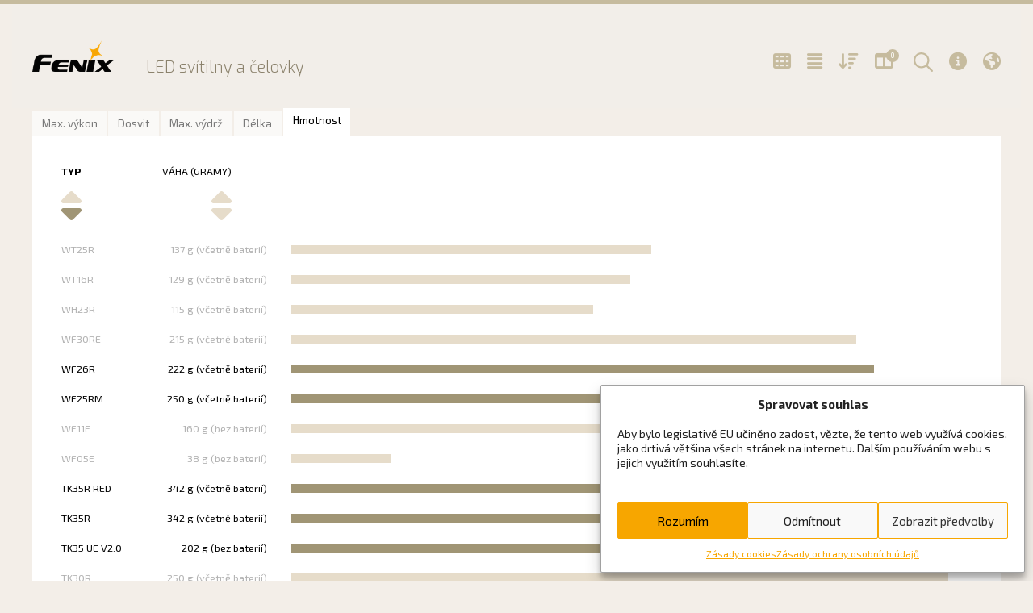

--- FILE ---
content_type: text/html; charset=UTF-8
request_url: https://www.svitilny-fenix.cz/graficky-prehled-parametru/?prd_cat=9&weight-sort=title&weight-sortby=desc&tab=weight
body_size: 36845
content:
<!DOCTYPE html>
<html lang="cs">

<head>
	<meta charset="UTF-8">
	<meta name='robots' content='index, follow, max-image-preview:large, max-snippet:-1, max-video-preview:-1' />
	<style>img:is([sizes="auto" i], [sizes^="auto," i]) { contain-intrinsic-size: 3000px 1500px }</style>
	<meta name="viewport" content="width=device-width, initial-scale=1">
	<!-- This site is optimized with the Yoast SEO plugin v24.8.1 - https://yoast.com/wordpress/plugins/seo/ -->
	<title>Grafický přehled parametrů &#8211; LED svítilny a čelovky Fenix</title>
	<link rel="canonical" href="https://www.svitilny-fenix.cz/graficky-prehled-parametru/" />
	<meta property="og:locale" content="cs_CZ" />
	<meta property="og:type" content="article" />
	<meta property="og:title" content="Grafický přehled parametrů &#8211; LED svítilny a čelovky Fenix" />
	<meta property="og:url" content="https://www.svitilny-fenix.cz/graficky-prehled-parametru/" />
	<meta property="og:site_name" content="LED svítilny a čelovky Fenix" />
	<meta property="article:modified_time" content="2015-07-18T12:49:38+00:00" />
	<meta name="twitter:card" content="summary_large_image" />
	<script type="application/ld+json" class="yoast-schema-graph">{"@context":"https://schema.org","@graph":[{"@type":"WebPage","@id":"https://www.svitilny-fenix.cz/graficky-prehled-parametru/","url":"https://www.svitilny-fenix.cz/graficky-prehled-parametru/","name":"Grafický přehled parametrů &#8211; LED svítilny a čelovky Fenix","isPartOf":{"@id":"https://www.svitilny-fenix.cz/#website"},"datePublished":"2015-07-15T10:19:41+00:00","dateModified":"2015-07-18T12:49:38+00:00","breadcrumb":{"@id":"https://www.svitilny-fenix.cz/graficky-prehled-parametru/#breadcrumb"},"inLanguage":"cs","potentialAction":[{"@type":"ReadAction","target":["https://www.svitilny-fenix.cz/graficky-prehled-parametru/"]}]},{"@type":"BreadcrumbList","@id":"https://www.svitilny-fenix.cz/graficky-prehled-parametru/#breadcrumb","itemListElement":[{"@type":"ListItem","position":1,"name":"Domů","item":"https://www.svitilny-fenix.cz/"},{"@type":"ListItem","position":2,"name":"Grafický přehled parametrů"}]},{"@type":"WebSite","@id":"https://www.svitilny-fenix.cz/#website","url":"https://www.svitilny-fenix.cz/","name":"LED svítilny a čelovky Fenix","description":"LED svítilny a čelovky","publisher":{"@id":"https://www.svitilny-fenix.cz/#organization"},"potentialAction":[{"@type":"SearchAction","target":{"@type":"EntryPoint","urlTemplate":"https://www.svitilny-fenix.cz/?s={search_term_string}"},"query-input":{"@type":"PropertyValueSpecification","valueRequired":true,"valueName":"search_term_string"}}],"inLanguage":"cs"},{"@type":"Organization","@id":"https://www.svitilny-fenix.cz/#organization","name":"LED svítilny a čelovky Fenix","url":"https://www.svitilny-fenix.cz/","logo":{"@type":"ImageObject","inLanguage":"cs","@id":"https://www.svitilny-fenix.cz/#/schema/logo/image/","url":"https://www.svitilny-fenix.cz/wp-content/uploads/2015/07/header-logo.png","contentUrl":"https://www.svitilny-fenix.cz/wp-content/uploads/2015/07/header-logo.png","width":167,"height":64,"caption":"LED svítilny a čelovky Fenix"},"image":{"@id":"https://www.svitilny-fenix.cz/#/schema/logo/image/"}}]}</script>
	<!-- / Yoast SEO plugin. -->


<link rel='dns-prefetch' href='//fonts.googleapis.com' />
<link rel='dns-prefetch' href='//use.fontawesome.com' />
<link rel="alternate" type="application/rss+xml" title="LED svítilny a čelovky Fenix &raquo; RSS zdroj" href="https://www.svitilny-fenix.cz/feed/" />
<link rel="alternate" type="application/rss+xml" title="LED svítilny a čelovky Fenix &raquo; RSS komentářů" href="https://www.svitilny-fenix.cz/comments/feed/" />
<script>
window._wpemojiSettings = {"baseUrl":"https:\/\/s.w.org\/images\/core\/emoji\/15.0.3\/72x72\/","ext":".png","svgUrl":"https:\/\/s.w.org\/images\/core\/emoji\/15.0.3\/svg\/","svgExt":".svg","source":{"wpemoji":"https:\/\/www.svitilny-fenix.cz\/wp-includes\/js\/wp-emoji.js?ver=1ec702c15b219c4e5bc959afe57cdad8","twemoji":"https:\/\/www.svitilny-fenix.cz\/wp-includes\/js\/twemoji.js?ver=1ec702c15b219c4e5bc959afe57cdad8"}};
/**
 * @output wp-includes/js/wp-emoji-loader.js
 */

/**
 * Emoji Settings as exported in PHP via _print_emoji_detection_script().
 * @typedef WPEmojiSettings
 * @type {object}
 * @property {?object} source
 * @property {?string} source.concatemoji
 * @property {?string} source.twemoji
 * @property {?string} source.wpemoji
 * @property {?boolean} DOMReady
 * @property {?Function} readyCallback
 */

/**
 * Support tests.
 * @typedef SupportTests
 * @type {object}
 * @property {?boolean} flag
 * @property {?boolean} emoji
 */

/**
 * IIFE to detect emoji support and load Twemoji if needed.
 *
 * @param {Window} window
 * @param {Document} document
 * @param {WPEmojiSettings} settings
 */
( function wpEmojiLoader( window, document, settings ) {
	if ( typeof Promise === 'undefined' ) {
		return;
	}

	var sessionStorageKey = 'wpEmojiSettingsSupports';
	var tests = [ 'flag', 'emoji' ];

	/**
	 * Checks whether the browser supports offloading to a Worker.
	 *
	 * @since 6.3.0
	 *
	 * @private
	 *
	 * @returns {boolean}
	 */
	function supportsWorkerOffloading() {
		return (
			typeof Worker !== 'undefined' &&
			typeof OffscreenCanvas !== 'undefined' &&
			typeof URL !== 'undefined' &&
			URL.createObjectURL &&
			typeof Blob !== 'undefined'
		);
	}

	/**
	 * @typedef SessionSupportTests
	 * @type {object}
	 * @property {number} timestamp
	 * @property {SupportTests} supportTests
	 */

	/**
	 * Get support tests from session.
	 *
	 * @since 6.3.0
	 *
	 * @private
	 *
	 * @returns {?SupportTests} Support tests, or null if not set or older than 1 week.
	 */
	function getSessionSupportTests() {
		try {
			/** @type {SessionSupportTests} */
			var item = JSON.parse(
				sessionStorage.getItem( sessionStorageKey )
			);
			if (
				typeof item === 'object' &&
				typeof item.timestamp === 'number' &&
				new Date().valueOf() < item.timestamp + 604800 && // Note: Number is a week in seconds.
				typeof item.supportTests === 'object'
			) {
				return item.supportTests;
			}
		} catch ( e ) {}
		return null;
	}

	/**
	 * Persist the supports in session storage.
	 *
	 * @since 6.3.0
	 *
	 * @private
	 *
	 * @param {SupportTests} supportTests Support tests.
	 */
	function setSessionSupportTests( supportTests ) {
		try {
			/** @type {SessionSupportTests} */
			var item = {
				supportTests: supportTests,
				timestamp: new Date().valueOf()
			};

			sessionStorage.setItem(
				sessionStorageKey,
				JSON.stringify( item )
			);
		} catch ( e ) {}
	}

	/**
	 * Checks if two sets of Emoji characters render the same visually.
	 *
	 * This function may be serialized to run in a Worker. Therefore, it cannot refer to variables from the containing
	 * scope. Everything must be passed by parameters.
	 *
	 * @since 4.9.0
	 *
	 * @private
	 *
	 * @param {CanvasRenderingContext2D} context 2D Context.
	 * @param {string} set1 Set of Emoji to test.
	 * @param {string} set2 Set of Emoji to test.
	 *
	 * @return {boolean} True if the two sets render the same.
	 */
	function emojiSetsRenderIdentically( context, set1, set2 ) {
		// Cleanup from previous test.
		context.clearRect( 0, 0, context.canvas.width, context.canvas.height );
		context.fillText( set1, 0, 0 );
		var rendered1 = new Uint32Array(
			context.getImageData(
				0,
				0,
				context.canvas.width,
				context.canvas.height
			).data
		);

		// Cleanup from previous test.
		context.clearRect( 0, 0, context.canvas.width, context.canvas.height );
		context.fillText( set2, 0, 0 );
		var rendered2 = new Uint32Array(
			context.getImageData(
				0,
				0,
				context.canvas.width,
				context.canvas.height
			).data
		);

		return rendered1.every( function ( rendered2Data, index ) {
			return rendered2Data === rendered2[ index ];
		} );
	}

	/**
	 * Determines if the browser properly renders Emoji that Twemoji can supplement.
	 *
	 * This function may be serialized to run in a Worker. Therefore, it cannot refer to variables from the containing
	 * scope. Everything must be passed by parameters.
	 *
	 * @since 4.2.0
	 *
	 * @private
	 *
	 * @param {CanvasRenderingContext2D} context 2D Context.
	 * @param {string} type Whether to test for support of "flag" or "emoji".
	 * @param {Function} emojiSetsRenderIdentically Reference to emojiSetsRenderIdentically function, needed due to minification.
	 *
	 * @return {boolean} True if the browser can render emoji, false if it cannot.
	 */
	function browserSupportsEmoji( context, type, emojiSetsRenderIdentically ) {
		var isIdentical;

		switch ( type ) {
			case 'flag':
				/*
				 * Test for Transgender flag compatibility. Added in Unicode 13.
				 *
				 * To test for support, we try to render it, and compare the rendering to how it would look if
				 * the browser doesn't render it correctly (white flag emoji + transgender symbol).
				 */
				isIdentical = emojiSetsRenderIdentically(
					context,
					'\uD83C\uDFF3\uFE0F\u200D\u26A7\uFE0F', // as a zero-width joiner sequence
					'\uD83C\uDFF3\uFE0F\u200B\u26A7\uFE0F' // separated by a zero-width space
				);

				if ( isIdentical ) {
					return false;
				}

				/*
				 * Test for UN flag compatibility. This is the least supported of the letter locale flags,
				 * so gives us an easy test for full support.
				 *
				 * To test for support, we try to render it, and compare the rendering to how it would look if
				 * the browser doesn't render it correctly ([U] + [N]).
				 */
				isIdentical = emojiSetsRenderIdentically(
					context,
					'\uD83C\uDDFA\uD83C\uDDF3', // as the sequence of two code points
					'\uD83C\uDDFA\u200B\uD83C\uDDF3' // as the two code points separated by a zero-width space
				);

				if ( isIdentical ) {
					return false;
				}

				/*
				 * Test for English flag compatibility. England is a country in the United Kingdom, it
				 * does not have a two letter locale code but rather a five letter sub-division code.
				 *
				 * To test for support, we try to render it, and compare the rendering to how it would look if
				 * the browser doesn't render it correctly (black flag emoji + [G] + [B] + [E] + [N] + [G]).
				 */
				isIdentical = emojiSetsRenderIdentically(
					context,
					// as the flag sequence
					'\uD83C\uDFF4\uDB40\uDC67\uDB40\uDC62\uDB40\uDC65\uDB40\uDC6E\uDB40\uDC67\uDB40\uDC7F',
					// with each code point separated by a zero-width space
					'\uD83C\uDFF4\u200B\uDB40\uDC67\u200B\uDB40\uDC62\u200B\uDB40\uDC65\u200B\uDB40\uDC6E\u200B\uDB40\uDC67\u200B\uDB40\uDC7F'
				);

				return ! isIdentical;
			case 'emoji':
				/*
				 * Four and twenty blackbirds baked in a pie.
				 *
				 * To test for Emoji 15.0 support, try to render a new emoji: Blackbird.
				 *
				 * The Blackbird is a ZWJ sequence combining 🐦 Bird and ⬛ large black square.,
				 *
				 * 0x1F426 (\uD83D\uDC26) == Bird
				 * 0x200D == Zero-Width Joiner (ZWJ) that links the code points for the new emoji or
				 * 0x200B == Zero-Width Space (ZWS) that is rendered for clients not supporting the new emoji.
				 * 0x2B1B == Large Black Square
				 *
				 * When updating this test for future Emoji releases, ensure that individual emoji that make up the
				 * sequence come from older emoji standards.
				 */
				isIdentical = emojiSetsRenderIdentically(
					context,
					'\uD83D\uDC26\u200D\u2B1B', // as the zero-width joiner sequence
					'\uD83D\uDC26\u200B\u2B1B' // separated by a zero-width space
				);

				return ! isIdentical;
		}

		return false;
	}

	/**
	 * Checks emoji support tests.
	 *
	 * This function may be serialized to run in a Worker. Therefore, it cannot refer to variables from the containing
	 * scope. Everything must be passed by parameters.
	 *
	 * @since 6.3.0
	 *
	 * @private
	 *
	 * @param {string[]} tests Tests.
	 * @param {Function} browserSupportsEmoji Reference to browserSupportsEmoji function, needed due to minification.
	 * @param {Function} emojiSetsRenderIdentically Reference to emojiSetsRenderIdentically function, needed due to minification.
	 *
	 * @return {SupportTests} Support tests.
	 */
	function testEmojiSupports( tests, browserSupportsEmoji, emojiSetsRenderIdentically ) {
		var canvas;
		if (
			typeof WorkerGlobalScope !== 'undefined' &&
			self instanceof WorkerGlobalScope
		) {
			canvas = new OffscreenCanvas( 300, 150 ); // Dimensions are default for HTMLCanvasElement.
		} else {
			canvas = document.createElement( 'canvas' );
		}

		var context = canvas.getContext( '2d', { willReadFrequently: true } );

		/*
		 * Chrome on OS X added native emoji rendering in M41. Unfortunately,
		 * it doesn't work when the font is bolder than 500 weight. So, we
		 * check for bold rendering support to avoid invisible emoji in Chrome.
		 */
		context.textBaseline = 'top';
		context.font = '600 32px Arial';

		var supports = {};
		tests.forEach( function ( test ) {
			supports[ test ] = browserSupportsEmoji( context, test, emojiSetsRenderIdentically );
		} );
		return supports;
	}

	/**
	 * Adds a script to the head of the document.
	 *
	 * @ignore
	 *
	 * @since 4.2.0
	 *
	 * @param {string} src The url where the script is located.
	 *
	 * @return {void}
	 */
	function addScript( src ) {
		var script = document.createElement( 'script' );
		script.src = src;
		script.defer = true;
		document.head.appendChild( script );
	}

	settings.supports = {
		everything: true,
		everythingExceptFlag: true
	};

	// Create a promise for DOMContentLoaded since the worker logic may finish after the event has fired.
	var domReadyPromise = new Promise( function ( resolve ) {
		document.addEventListener( 'DOMContentLoaded', resolve, {
			once: true
		} );
	} );

	// Obtain the emoji support from the browser, asynchronously when possible.
	new Promise( function ( resolve ) {
		var supportTests = getSessionSupportTests();
		if ( supportTests ) {
			resolve( supportTests );
			return;
		}

		if ( supportsWorkerOffloading() ) {
			try {
				// Note that the functions are being passed as arguments due to minification.
				var workerScript =
					'postMessage(' +
					testEmojiSupports.toString() +
					'(' +
					[
						JSON.stringify( tests ),
						browserSupportsEmoji.toString(),
						emojiSetsRenderIdentically.toString()
					].join( ',' ) +
					'));';
				var blob = new Blob( [ workerScript ], {
					type: 'text/javascript'
				} );
				var worker = new Worker( URL.createObjectURL( blob ), { name: 'wpTestEmojiSupports' } );
				worker.onmessage = function ( event ) {
					supportTests = event.data;
					setSessionSupportTests( supportTests );
					worker.terminate();
					resolve( supportTests );
				};
				return;
			} catch ( e ) {}
		}

		supportTests = testEmojiSupports( tests, browserSupportsEmoji, emojiSetsRenderIdentically );
		setSessionSupportTests( supportTests );
		resolve( supportTests );
	} )
		// Once the browser emoji support has been obtained from the session, finalize the settings.
		.then( function ( supportTests ) {
			/*
			 * Tests the browser support for flag emojis and other emojis, and adjusts the
			 * support settings accordingly.
			 */
			for ( var test in supportTests ) {
				settings.supports[ test ] = supportTests[ test ];

				settings.supports.everything =
					settings.supports.everything && settings.supports[ test ];

				if ( 'flag' !== test ) {
					settings.supports.everythingExceptFlag =
						settings.supports.everythingExceptFlag &&
						settings.supports[ test ];
				}
			}

			settings.supports.everythingExceptFlag =
				settings.supports.everythingExceptFlag &&
				! settings.supports.flag;

			// Sets DOMReady to false and assigns a ready function to settings.
			settings.DOMReady = false;
			settings.readyCallback = function () {
				settings.DOMReady = true;
			};
		} )
		.then( function () {
			return domReadyPromise;
		} )
		.then( function () {
			// When the browser can not render everything we need to load a polyfill.
			if ( ! settings.supports.everything ) {
				settings.readyCallback();

				var src = settings.source || {};

				if ( src.concatemoji ) {
					addScript( src.concatemoji );
				} else if ( src.wpemoji && src.twemoji ) {
					addScript( src.twemoji );
					addScript( src.wpemoji );
				}
			}
		} );
} )( window, document, window._wpemojiSettings );
</script>
<style id='wp-emoji-styles-inline-css'>

	img.wp-smiley, img.emoji {
		display: inline !important;
		border: none !important;
		box-shadow: none !important;
		height: 1em !important;
		width: 1em !important;
		margin: 0 0.07em !important;
		vertical-align: -0.1em !important;
		background: none !important;
		padding: 0 !important;
	}
</style>
<link rel='stylesheet' id='wp-block-library-css' href='https://www.svitilny-fenix.cz/wp-includes/css/dist/block-library/style.css?ver=1ec702c15b219c4e5bc959afe57cdad8' media='all' />
<link rel='stylesheet' id='font-awesome-svg-styles-css' href='https://www.svitilny-fenix.cz/wp-content/uploads/font-awesome/v6.7.2/css/svg-with-js.css' media='all' />
<style id='font-awesome-svg-styles-inline-css'>
   .wp-block-font-awesome-icon svg::before,
   .wp-rich-text-font-awesome-icon svg::before {content: unset;}
</style>
<style id='classic-theme-styles-inline-css'>
/**
 * These rules are needed for backwards compatibility.
 * They should match the button element rules in the base theme.json file.
 */
.wp-block-button__link {
	color: #ffffff;
	background-color: #32373c;
	border-radius: 9999px; /* 100% causes an oval, but any explicit but really high value retains the pill shape. */

	/* This needs a low specificity so it won't override the rules from the button element if defined in theme.json. */
	box-shadow: none;
	text-decoration: none;

	/* The extra 2px are added to size solids the same as the outline versions.*/
	padding: calc(0.667em + 2px) calc(1.333em + 2px);

	font-size: 1.125em;
}

.wp-block-file__button {
	background: #32373c;
	color: #ffffff;
	text-decoration: none;
}

</style>
<style id='global-styles-inline-css'>
:root{--wp--preset--aspect-ratio--square: 1;--wp--preset--aspect-ratio--4-3: 4/3;--wp--preset--aspect-ratio--3-4: 3/4;--wp--preset--aspect-ratio--3-2: 3/2;--wp--preset--aspect-ratio--2-3: 2/3;--wp--preset--aspect-ratio--16-9: 16/9;--wp--preset--aspect-ratio--9-16: 9/16;--wp--preset--color--black: #000000;--wp--preset--color--cyan-bluish-gray: #abb8c3;--wp--preset--color--white: #ffffff;--wp--preset--color--pale-pink: #f78da7;--wp--preset--color--vivid-red: #cf2e2e;--wp--preset--color--luminous-vivid-orange: #ff6900;--wp--preset--color--luminous-vivid-amber: #fcb900;--wp--preset--color--light-green-cyan: #7bdcb5;--wp--preset--color--vivid-green-cyan: #00d084;--wp--preset--color--pale-cyan-blue: #8ed1fc;--wp--preset--color--vivid-cyan-blue: #0693e3;--wp--preset--color--vivid-purple: #9b51e0;--wp--preset--color--contrast: var(--contrast);--wp--preset--color--contrast-2: var(--contrast-2);--wp--preset--color--contrast-3: var(--contrast-3);--wp--preset--color--base: var(--base);--wp--preset--color--base-2: var(--base-2);--wp--preset--color--base-3: var(--base-3);--wp--preset--color--accent: var(--accent);--wp--preset--color--global-color-8: var(--global-color-8);--wp--preset--color--global-color-9: var(--global-color-9);--wp--preset--color--global-color-10: var(--global-color-10);--wp--preset--color--global-color-11: var(--global-color-11);--wp--preset--color--global-color-12: var(--global-color-12);--wp--preset--color--global-color-13: var(--global-color-13);--wp--preset--color--global-color-14: var(--global-color-14);--wp--preset--gradient--vivid-cyan-blue-to-vivid-purple: linear-gradient(135deg,rgba(6,147,227,1) 0%,rgb(155,81,224) 100%);--wp--preset--gradient--light-green-cyan-to-vivid-green-cyan: linear-gradient(135deg,rgb(122,220,180) 0%,rgb(0,208,130) 100%);--wp--preset--gradient--luminous-vivid-amber-to-luminous-vivid-orange: linear-gradient(135deg,rgba(252,185,0,1) 0%,rgba(255,105,0,1) 100%);--wp--preset--gradient--luminous-vivid-orange-to-vivid-red: linear-gradient(135deg,rgba(255,105,0,1) 0%,rgb(207,46,46) 100%);--wp--preset--gradient--very-light-gray-to-cyan-bluish-gray: linear-gradient(135deg,rgb(238,238,238) 0%,rgb(169,184,195) 100%);--wp--preset--gradient--cool-to-warm-spectrum: linear-gradient(135deg,rgb(74,234,220) 0%,rgb(151,120,209) 20%,rgb(207,42,186) 40%,rgb(238,44,130) 60%,rgb(251,105,98) 80%,rgb(254,248,76) 100%);--wp--preset--gradient--blush-light-purple: linear-gradient(135deg,rgb(255,206,236) 0%,rgb(152,150,240) 100%);--wp--preset--gradient--blush-bordeaux: linear-gradient(135deg,rgb(254,205,165) 0%,rgb(254,45,45) 50%,rgb(107,0,62) 100%);--wp--preset--gradient--luminous-dusk: linear-gradient(135deg,rgb(255,203,112) 0%,rgb(199,81,192) 50%,rgb(65,88,208) 100%);--wp--preset--gradient--pale-ocean: linear-gradient(135deg,rgb(255,245,203) 0%,rgb(182,227,212) 50%,rgb(51,167,181) 100%);--wp--preset--gradient--electric-grass: linear-gradient(135deg,rgb(202,248,128) 0%,rgb(113,206,126) 100%);--wp--preset--gradient--midnight: linear-gradient(135deg,rgb(2,3,129) 0%,rgb(40,116,252) 100%);--wp--preset--font-size--small: 13px;--wp--preset--font-size--medium: 20px;--wp--preset--font-size--large: 36px;--wp--preset--font-size--x-large: 42px;--wp--preset--spacing--20: 0.44rem;--wp--preset--spacing--30: 0.67rem;--wp--preset--spacing--40: 1rem;--wp--preset--spacing--50: 1.5rem;--wp--preset--spacing--60: 2.25rem;--wp--preset--spacing--70: 3.38rem;--wp--preset--spacing--80: 5.06rem;--wp--preset--shadow--natural: 6px 6px 9px rgba(0, 0, 0, 0.2);--wp--preset--shadow--deep: 12px 12px 50px rgba(0, 0, 0, 0.4);--wp--preset--shadow--sharp: 6px 6px 0px rgba(0, 0, 0, 0.2);--wp--preset--shadow--outlined: 6px 6px 0px -3px rgba(255, 255, 255, 1), 6px 6px rgba(0, 0, 0, 1);--wp--preset--shadow--crisp: 6px 6px 0px rgba(0, 0, 0, 1);}:where(.is-layout-flex){gap: 0.5em;}:where(.is-layout-grid){gap: 0.5em;}body .is-layout-flex{display: flex;}.is-layout-flex{flex-wrap: wrap;align-items: center;}.is-layout-flex > :is(*, div){margin: 0;}body .is-layout-grid{display: grid;}.is-layout-grid > :is(*, div){margin: 0;}:where(.wp-block-columns.is-layout-flex){gap: 2em;}:where(.wp-block-columns.is-layout-grid){gap: 2em;}:where(.wp-block-post-template.is-layout-flex){gap: 1.25em;}:where(.wp-block-post-template.is-layout-grid){gap: 1.25em;}.has-black-color{color: var(--wp--preset--color--black) !important;}.has-cyan-bluish-gray-color{color: var(--wp--preset--color--cyan-bluish-gray) !important;}.has-white-color{color: var(--wp--preset--color--white) !important;}.has-pale-pink-color{color: var(--wp--preset--color--pale-pink) !important;}.has-vivid-red-color{color: var(--wp--preset--color--vivid-red) !important;}.has-luminous-vivid-orange-color{color: var(--wp--preset--color--luminous-vivid-orange) !important;}.has-luminous-vivid-amber-color{color: var(--wp--preset--color--luminous-vivid-amber) !important;}.has-light-green-cyan-color{color: var(--wp--preset--color--light-green-cyan) !important;}.has-vivid-green-cyan-color{color: var(--wp--preset--color--vivid-green-cyan) !important;}.has-pale-cyan-blue-color{color: var(--wp--preset--color--pale-cyan-blue) !important;}.has-vivid-cyan-blue-color{color: var(--wp--preset--color--vivid-cyan-blue) !important;}.has-vivid-purple-color{color: var(--wp--preset--color--vivid-purple) !important;}.has-black-background-color{background-color: var(--wp--preset--color--black) !important;}.has-cyan-bluish-gray-background-color{background-color: var(--wp--preset--color--cyan-bluish-gray) !important;}.has-white-background-color{background-color: var(--wp--preset--color--white) !important;}.has-pale-pink-background-color{background-color: var(--wp--preset--color--pale-pink) !important;}.has-vivid-red-background-color{background-color: var(--wp--preset--color--vivid-red) !important;}.has-luminous-vivid-orange-background-color{background-color: var(--wp--preset--color--luminous-vivid-orange) !important;}.has-luminous-vivid-amber-background-color{background-color: var(--wp--preset--color--luminous-vivid-amber) !important;}.has-light-green-cyan-background-color{background-color: var(--wp--preset--color--light-green-cyan) !important;}.has-vivid-green-cyan-background-color{background-color: var(--wp--preset--color--vivid-green-cyan) !important;}.has-pale-cyan-blue-background-color{background-color: var(--wp--preset--color--pale-cyan-blue) !important;}.has-vivid-cyan-blue-background-color{background-color: var(--wp--preset--color--vivid-cyan-blue) !important;}.has-vivid-purple-background-color{background-color: var(--wp--preset--color--vivid-purple) !important;}.has-black-border-color{border-color: var(--wp--preset--color--black) !important;}.has-cyan-bluish-gray-border-color{border-color: var(--wp--preset--color--cyan-bluish-gray) !important;}.has-white-border-color{border-color: var(--wp--preset--color--white) !important;}.has-pale-pink-border-color{border-color: var(--wp--preset--color--pale-pink) !important;}.has-vivid-red-border-color{border-color: var(--wp--preset--color--vivid-red) !important;}.has-luminous-vivid-orange-border-color{border-color: var(--wp--preset--color--luminous-vivid-orange) !important;}.has-luminous-vivid-amber-border-color{border-color: var(--wp--preset--color--luminous-vivid-amber) !important;}.has-light-green-cyan-border-color{border-color: var(--wp--preset--color--light-green-cyan) !important;}.has-vivid-green-cyan-border-color{border-color: var(--wp--preset--color--vivid-green-cyan) !important;}.has-pale-cyan-blue-border-color{border-color: var(--wp--preset--color--pale-cyan-blue) !important;}.has-vivid-cyan-blue-border-color{border-color: var(--wp--preset--color--vivid-cyan-blue) !important;}.has-vivid-purple-border-color{border-color: var(--wp--preset--color--vivid-purple) !important;}.has-vivid-cyan-blue-to-vivid-purple-gradient-background{background: var(--wp--preset--gradient--vivid-cyan-blue-to-vivid-purple) !important;}.has-light-green-cyan-to-vivid-green-cyan-gradient-background{background: var(--wp--preset--gradient--light-green-cyan-to-vivid-green-cyan) !important;}.has-luminous-vivid-amber-to-luminous-vivid-orange-gradient-background{background: var(--wp--preset--gradient--luminous-vivid-amber-to-luminous-vivid-orange) !important;}.has-luminous-vivid-orange-to-vivid-red-gradient-background{background: var(--wp--preset--gradient--luminous-vivid-orange-to-vivid-red) !important;}.has-very-light-gray-to-cyan-bluish-gray-gradient-background{background: var(--wp--preset--gradient--very-light-gray-to-cyan-bluish-gray) !important;}.has-cool-to-warm-spectrum-gradient-background{background: var(--wp--preset--gradient--cool-to-warm-spectrum) !important;}.has-blush-light-purple-gradient-background{background: var(--wp--preset--gradient--blush-light-purple) !important;}.has-blush-bordeaux-gradient-background{background: var(--wp--preset--gradient--blush-bordeaux) !important;}.has-luminous-dusk-gradient-background{background: var(--wp--preset--gradient--luminous-dusk) !important;}.has-pale-ocean-gradient-background{background: var(--wp--preset--gradient--pale-ocean) !important;}.has-electric-grass-gradient-background{background: var(--wp--preset--gradient--electric-grass) !important;}.has-midnight-gradient-background{background: var(--wp--preset--gradient--midnight) !important;}.has-small-font-size{font-size: var(--wp--preset--font-size--small) !important;}.has-medium-font-size{font-size: var(--wp--preset--font-size--medium) !important;}.has-large-font-size{font-size: var(--wp--preset--font-size--large) !important;}.has-x-large-font-size{font-size: var(--wp--preset--font-size--x-large) !important;}
:where(.wp-block-post-template.is-layout-flex){gap: 1.25em;}:where(.wp-block-post-template.is-layout-grid){gap: 1.25em;}
:where(.wp-block-columns.is-layout-flex){gap: 2em;}:where(.wp-block-columns.is-layout-grid){gap: 2em;}
:root :where(.wp-block-pullquote){font-size: 1.5em;line-height: 1.6;}
</style>
<link rel='stylesheet' id='cmplz-general-css' href='https://www.svitilny-fenix.cz/wp-content/plugins/complianz-gdpr/assets/css/cookieblocker.css?ver=1744199940' media='all' />
<link rel='stylesheet' id='baterky-font-exo-css' href='//fonts.googleapis.com/css?family=Exo%3A300%2C800%7CExo+2%3A400%2C300%2C700&#038;subset=latin%2Clatin-ext&#038;ver=1ec702c15b219c4e5bc959afe57cdad8' media='all' />
<link rel='stylesheet' id='jquery-lightcase-css' href='https://www.svitilny-fenix.cz/wp-content/themes/ariga-lights/assets/css/lightcase-2.1.1.min.css?ver=2.1.1' media='all' />
<link rel='stylesheet' id='generate-style-css' href='https://www.svitilny-fenix.cz/wp-content/themes/generatepress/assets/css/main.css?ver=3.5.1' media='all' />
<style id='generate-style-inline-css'>
body{background-color:var(--base-2);color:var(--contrast);}a{color:var(--accent);}a{text-decoration:underline;}.entry-title a, .site-branding a, a.button, .wp-block-button__link, .main-navigation a{text-decoration:none;}a:hover, a:focus, a:active{color:var(--contrast);}.wp-block-group__inner-container{max-width:1200px;margin-left:auto;margin-right:auto;}@media (max-width: 1150px) and (min-width: 769px){.inside-header{display:flex;flex-direction:column;align-items:center;}.site-logo, .site-branding{margin-bottom:1.5em;}#site-navigation{margin:0 auto;}.header-widget{margin-top:1.5em;}}.site-header .header-image{width:160px;}.generate-back-to-top{font-size:20px;border-radius:3px;position:fixed;bottom:30px;right:30px;line-height:40px;width:40px;text-align:center;z-index:10;transition:opacity 300ms ease-in-out;opacity:0.1;transform:translateY(1000px);}.generate-back-to-top__show{opacity:1;transform:translateY(0);}:root{--contrast:#222222;--contrast-2:#575760;--contrast-3:#b2b2be;--base:#f0f0f0;--base-2:#f7f8f9;--base-3:#ffffff;--accent:#1e73be;--global-color-8:#F2EEE9;--global-color-9:#8a816b;--global-color-10:#E4DCCC;--global-color-11:#f7a600;--global-color-12:#c6bb9e;--global-color-13:#a09575;--global-color-14:#504a3a;}:root .has-contrast-color{color:var(--contrast);}:root .has-contrast-background-color{background-color:var(--contrast);}:root .has-contrast-2-color{color:var(--contrast-2);}:root .has-contrast-2-background-color{background-color:var(--contrast-2);}:root .has-contrast-3-color{color:var(--contrast-3);}:root .has-contrast-3-background-color{background-color:var(--contrast-3);}:root .has-base-color{color:var(--base);}:root .has-base-background-color{background-color:var(--base);}:root .has-base-2-color{color:var(--base-2);}:root .has-base-2-background-color{background-color:var(--base-2);}:root .has-base-3-color{color:var(--base-3);}:root .has-base-3-background-color{background-color:var(--base-3);}:root .has-accent-color{color:var(--accent);}:root .has-accent-background-color{background-color:var(--accent);}:root .has-global-color-8-color{color:var(--global-color-8);}:root .has-global-color-8-background-color{background-color:var(--global-color-8);}:root .has-global-color-9-color{color:var(--global-color-9);}:root .has-global-color-9-background-color{background-color:var(--global-color-9);}:root .has-global-color-10-color{color:var(--global-color-10);}:root .has-global-color-10-background-color{background-color:var(--global-color-10);}:root .has-global-color-11-color{color:var(--global-color-11);}:root .has-global-color-11-background-color{background-color:var(--global-color-11);}:root .has-global-color-12-color{color:var(--global-color-12);}:root .has-global-color-12-background-color{background-color:var(--global-color-12);}:root .has-global-color-13-color{color:var(--global-color-13);}:root .has-global-color-13-background-color{background-color:var(--global-color-13);}:root .has-global-color-14-color{color:var(--global-color-14);}:root .has-global-color-14-background-color{background-color:var(--global-color-14);}.gp-modal:not(.gp-modal--open):not(.gp-modal--transition){display:none;}.gp-modal--transition:not(.gp-modal--open){pointer-events:none;}.gp-modal-overlay:not(.gp-modal-overlay--open):not(.gp-modal--transition){display:none;}.gp-modal__overlay{display:none;position:fixed;top:0;left:0;right:0;bottom:0;background:rgba(0,0,0,0.2);display:flex;justify-content:center;align-items:center;z-index:10000;backdrop-filter:blur(3px);transition:opacity 500ms ease;opacity:0;}.gp-modal--open:not(.gp-modal--transition) .gp-modal__overlay{opacity:1;}.gp-modal__container{max-width:100%;max-height:100vh;transform:scale(0.9);transition:transform 500ms ease;padding:0 10px;}.gp-modal--open:not(.gp-modal--transition) .gp-modal__container{transform:scale(1);}.search-modal-fields{display:flex;}.gp-search-modal .gp-modal__overlay{align-items:flex-start;padding-top:25vh;background:var(--gp-search-modal-overlay-bg-color);}.search-modal-form{width:500px;max-width:100%;background-color:var(--gp-search-modal-bg-color);color:var(--gp-search-modal-text-color);}.search-modal-form .search-field, .search-modal-form .search-field:focus{width:100%;height:60px;background-color:transparent;border:0;appearance:none;color:currentColor;}.search-modal-fields button, .search-modal-fields button:active, .search-modal-fields button:focus, .search-modal-fields button:hover{background-color:transparent;border:0;color:currentColor;width:60px;}.top-bar{background-color:#636363;color:#ffffff;}.top-bar a{color:#ffffff;}.top-bar a:hover{color:#303030;}.site-header{background-color:var(--global-color-8);color:var(--global-color-9);}.site-header a{color:var(--global-color-12);}.site-header a:hover{color:var(--global-color-9);}.main-title a,.main-title a:hover{color:var(--contrast);}.site-description{color:var(--contrast-2);}.mobile-menu-control-wrapper .menu-toggle,.mobile-menu-control-wrapper .menu-toggle:hover,.mobile-menu-control-wrapper .menu-toggle:focus,.has-inline-mobile-toggle #site-navigation.toggled{background-color:rgba(0, 0, 0, 0.02);}.main-navigation,.main-navigation ul ul{background-color:var(--global-color-8);}.main-navigation .main-nav ul li a, .main-navigation .menu-toggle, .main-navigation .menu-bar-items{color:var(--global-color-12);}.main-navigation .main-nav ul li:not([class*="current-menu-"]):hover > a, .main-navigation .main-nav ul li:not([class*="current-menu-"]):focus > a, .main-navigation .main-nav ul li.sfHover:not([class*="current-menu-"]) > a, .main-navigation .menu-bar-item:hover > a, .main-navigation .menu-bar-item.sfHover > a{color:var(--global-color-9);}button.menu-toggle:hover,button.menu-toggle:focus{color:var(--global-color-12);}.main-navigation .main-nav ul li[class*="current-menu-"] > a{color:var(--global-color-12);}.navigation-search input[type="search"],.navigation-search input[type="search"]:active, .navigation-search input[type="search"]:focus, .main-navigation .main-nav ul li.search-item.active > a, .main-navigation .menu-bar-items .search-item.active > a{color:var(--global-color-9);}.main-navigation ul ul{background-color:var(--base-3);}.main-navigation .main-nav ul ul li a{color:var(--global-color-12);}.main-navigation .main-nav ul ul li:not([class*="current-menu-"]):hover > a,.main-navigation .main-nav ul ul li:not([class*="current-menu-"]):focus > a, .main-navigation .main-nav ul ul li.sfHover:not([class*="current-menu-"]) > a{color:var(--global-color-9);}.main-navigation .main-nav ul ul li[class*="current-menu-"] > a{color:var(--contrast);}.separate-containers .inside-article, .separate-containers .comments-area, .separate-containers .page-header, .one-container .container, .separate-containers .paging-navigation, .inside-page-header{background-color:var(--base-3);}.entry-title a{color:var(--contrast);}.entry-title a:hover{color:var(--contrast-2);}.entry-meta{color:var(--contrast-2);}.sidebar .widget{background-color:var(--base-3);}.footer-widgets{background-color:var(--global-color-13);}.site-info{background-color:var(--global-color-13);}input[type="text"],input[type="email"],input[type="url"],input[type="password"],input[type="search"],input[type="tel"],input[type="number"],textarea,select{color:var(--contrast);background-color:var(--base-2);border-color:var(--base);}input[type="text"]:focus,input[type="email"]:focus,input[type="url"]:focus,input[type="password"]:focus,input[type="search"]:focus,input[type="tel"]:focus,input[type="number"]:focus,textarea:focus,select:focus{color:var(--contrast);background-color:var(--base-2);border-color:var(--contrast-3);}button,html input[type="button"],input[type="reset"],input[type="submit"],a.button,a.wp-block-button__link:not(.has-background){color:#ffffff;background-color:#55555e;}button:hover,html input[type="button"]:hover,input[type="reset"]:hover,input[type="submit"]:hover,a.button:hover,button:focus,html input[type="button"]:focus,input[type="reset"]:focus,input[type="submit"]:focus,a.button:focus,a.wp-block-button__link:not(.has-background):active,a.wp-block-button__link:not(.has-background):focus,a.wp-block-button__link:not(.has-background):hover{color:#ffffff;background-color:#3f4047;}a.generate-back-to-top{background-color:rgba( 0,0,0,0.4 );color:#ffffff;}a.generate-back-to-top:hover,a.generate-back-to-top:focus{background-color:rgba( 0,0,0,0.6 );color:#ffffff;}:root{--gp-search-modal-bg-color:var(--base-3);--gp-search-modal-text-color:var(--contrast);--gp-search-modal-overlay-bg-color:rgba(0,0,0,0.2);}@media (max-width:768px){.main-navigation .menu-bar-item:hover > a, .main-navigation .menu-bar-item.sfHover > a{background:none;color:var(--global-color-12);}}.nav-below-header .main-navigation .inside-navigation.grid-container, .nav-above-header .main-navigation .inside-navigation.grid-container{padding:0px 20px 0px 20px;}.site-main .wp-block-group__inner-container{padding:40px;}.separate-containers .paging-navigation{padding-top:20px;padding-bottom:20px;}.entry-content .alignwide, body:not(.no-sidebar) .entry-content .alignfull{margin-left:-40px;width:calc(100% + 80px);max-width:calc(100% + 80px);}.rtl .menu-item-has-children .dropdown-menu-toggle{padding-left:20px;}.rtl .main-navigation .main-nav ul li.menu-item-has-children > a{padding-right:20px;}@media (max-width:768px){.separate-containers .inside-article, .separate-containers .comments-area, .separate-containers .page-header, .separate-containers .paging-navigation, .one-container .site-content, .inside-page-header{padding:30px;}.site-main .wp-block-group__inner-container{padding:30px;}.inside-top-bar{padding-right:30px;padding-left:30px;}.inside-header{padding-right:30px;padding-left:30px;}.widget-area .widget{padding-top:30px;padding-right:30px;padding-bottom:30px;padding-left:30px;}.footer-widgets-container{padding-top:30px;padding-right:30px;padding-bottom:30px;padding-left:30px;}.inside-site-info{padding-right:30px;padding-left:30px;}.entry-content .alignwide, body:not(.no-sidebar) .entry-content .alignfull{margin-left:-30px;width:calc(100% + 60px);max-width:calc(100% + 60px);}.one-container .site-main .paging-navigation{margin-bottom:20px;}}/* End cached CSS */.is-right-sidebar{width:30%;}.is-left-sidebar{width:30%;}.site-content .content-area{width:100%;}@media (max-width:768px){.main-navigation .menu-toggle,.sidebar-nav-mobile:not(#sticky-placeholder){display:block;}.main-navigation ul,.gen-sidebar-nav,.main-navigation:not(.slideout-navigation):not(.toggled) .main-nav > ul,.has-inline-mobile-toggle #site-navigation .inside-navigation > *:not(.navigation-search):not(.main-nav){display:none;}.nav-align-right .inside-navigation,.nav-align-center .inside-navigation{justify-content:space-between;}.has-inline-mobile-toggle .mobile-menu-control-wrapper{display:flex;flex-wrap:wrap;}.has-inline-mobile-toggle .inside-header{flex-direction:row;text-align:left;flex-wrap:wrap;}.has-inline-mobile-toggle .header-widget,.has-inline-mobile-toggle #site-navigation{flex-basis:100%;}.nav-float-left .has-inline-mobile-toggle #site-navigation{order:10;}}
</style>
<link rel='stylesheet' id='baterky-design-css' href='https://www.svitilny-fenix.cz/wp-content/themes/ariga-lights/assets/css/baterky.css?ver=1ec702c15b219c4e5bc959afe57cdad8' media='all' />
<link rel='stylesheet' id='generate-widget-areas-css' href='https://www.svitilny-fenix.cz/wp-content/themes/generatepress/assets/css/components/widget-areas.css?ver=3.5.1' media='all' />
<link rel='stylesheet' id='generate-child-css' href='https://www.svitilny-fenix.cz/wp-content/themes/ariga-lights/style.css?ver=1744031535' media='all' />
<link rel='stylesheet' id='font-awesome-official-css' href='https://use.fontawesome.com/releases/v6.7.2/css/all.css' media='all' integrity="sha384-nRgPTkuX86pH8yjPJUAFuASXQSSl2/bBUiNV47vSYpKFxHJhbcrGnmlYpYJMeD7a" crossorigin="anonymous" />
<style id='generateblocks-inline-css'>
:root{--gb-container-width:1200px;}.gb-container .wp-block-image img{vertical-align:middle;}.gb-grid-wrapper .wp-block-image{margin-bottom:0;}.gb-highlight{background:none;}.gb-shape{line-height:0;}.gb-element-27849410{column-gap:1em;display:grid;grid-template-columns:repeat(4,minmax(0,1fr));row-gap:1em}@media (max-width:767px){.gb-element-27849410{grid-template-columns:1fr}}
</style>
<link rel='stylesheet' id='font-awesome-official-v4shim-css' href='https://use.fontawesome.com/releases/v6.7.2/css/v4-shims.css' media='all' integrity="sha384-npPMK6zwqNmU3qyCCxEcWJkLBNYxEFM1nGgSoAWuCCXqVVz0cvwKEMfyTNkOxM2N" crossorigin="anonymous" />
<script src="https://www.svitilny-fenix.cz/wp-includes/js/jquery/jquery.js?ver=3.7.1" id="jquery-core-js"></script>
<script src="https://www.svitilny-fenix.cz/wp-includes/js/jquery/jquery-migrate.js?ver=3.4.1" id="jquery-migrate-js"></script>
<link rel="https://api.w.org/" href="https://www.svitilny-fenix.cz/wp-json/" /><link rel="alternate" title="JSON" type="application/json" href="https://www.svitilny-fenix.cz/wp-json/wp/v2/pages/51" /><link rel="EditURI" type="application/rsd+xml" title="RSD" href="https://www.svitilny-fenix.cz/xmlrpc.php?rsd" />

<link rel='shortlink' href='https://www.svitilny-fenix.cz/?p=51' />
<link rel="alternate" title="oEmbed (JSON)" type="application/json+oembed" href="https://www.svitilny-fenix.cz/wp-json/oembed/1.0/embed?url=https%3A%2F%2Fwww.svitilny-fenix.cz%2Fgraficky-prehled-parametru%2F" />
<link rel="alternate" title="oEmbed (XML)" type="text/xml+oembed" href="https://www.svitilny-fenix.cz/wp-json/oembed/1.0/embed?url=https%3A%2F%2Fwww.svitilny-fenix.cz%2Fgraficky-prehled-parametru%2F&#038;format=xml" />
<script type="text/javascript">
(function(url){
	if(/(?:Chrome\/26\.0\.1410\.63 Safari\/537\.31|WordfenceTestMonBot)/.test(navigator.userAgent)){ return; }
	var addEvent = function(evt, handler) {
		if (window.addEventListener) {
			document.addEventListener(evt, handler, false);
		} else if (window.attachEvent) {
			document.attachEvent('on' + evt, handler);
		}
	};
	var removeEvent = function(evt, handler) {
		if (window.removeEventListener) {
			document.removeEventListener(evt, handler, false);
		} else if (window.detachEvent) {
			document.detachEvent('on' + evt, handler);
		}
	};
	var evts = 'contextmenu dblclick drag dragend dragenter dragleave dragover dragstart drop keydown keypress keyup mousedown mousemove mouseout mouseover mouseup mousewheel scroll'.split(' ');
	var logHuman = function() {
		if (window.wfLogHumanRan) { return; }
		window.wfLogHumanRan = true;
		var wfscr = document.createElement('script');
		wfscr.type = 'text/javascript';
		wfscr.async = true;
		wfscr.src = url + '&r=' + Math.random();
		(document.getElementsByTagName('head')[0]||document.getElementsByTagName('body')[0]).appendChild(wfscr);
		for (var i = 0; i < evts.length; i++) {
			removeEvent(evts[i], logHuman);
		}
	};
	for (var i = 0; i < evts.length; i++) {
		addEvent(evts[i], logHuman);
	}
})('//www.svitilny-fenix.cz/?wordfence_lh=1&hid=38F68F62AF515BA4F1D4EF2D0601239D');
</script>			<style>.cmplz-hidden {
					display: none !important;
				}</style><link rel="icon" href="https://www.svitilny-fenix.cz/wp-content/uploads/2016/07/fenix-icon.png" sizes="32x32" />
<link rel="icon" href="https://www.svitilny-fenix.cz/wp-content/uploads/2016/07/fenix-icon.png" sizes="192x192" />
<link rel="apple-touch-icon" href="https://www.svitilny-fenix.cz/wp-content/uploads/2016/07/fenix-icon.png" />
<meta name="msapplication-TileImage" content="https://www.svitilny-fenix.cz/wp-content/uploads/2016/07/fenix-icon.png" />
</head>
<body data-cmplz=1 class="page-template page-template-page-cmp-graph page-template-page-cmp-graph-php page page-id-51 wp-custom-logo wp-embed-responsive no-sidebar nav-float-right separate-containers header-aligned-left dropdown-hover" itemtype="https://schema.org/WebPage" itemscope>
	<div id="body-preloader" class="b-librown" style="width: 100%;"></div>
	<div id="body-wrap"><!-- Start body-wrap -->
	<a class="screen-reader-text skip-link" href="#content" title="Přeskočit na obsah">Přeskočit na obsah</a>		<header class="site-header has-inline-mobile-toggle" id="masthead" aria-label="Web"  itemtype="https://schema.org/WPHeader" itemscope>
			<div class="inside-header grid-container">
				<div class="site-branding-container"><div class="site-logo">
					<a href="https://www.svitilny-fenix.cz/" rel="home">
						<img  class="header-image is-logo-image" alt="LED svítilny a čelovky Fenix" src="https://www.svitilny-fenix.cz/wp-content/uploads/2015/07/header-logo.png" width="167" height="64" />
					</a>
				</div><div class="site-branding">
						
						<p class="site-description" itemprop="description">LED svítilny a čelovky</p>
					</div></div>	<nav class="main-navigation mobile-menu-control-wrapper" id="mobile-menu-control-wrapper" aria-label="Přepnout mobil">
		<div class="menu-bar-items">	<span class="menu-bar-item">
		<a href="#" role="button" aria-label="Otevřít vyhledávání" data-gpmodal-trigger="gp-search"><span class="gp-icon icon-search"><svg viewBox="0 0 512 512" aria-hidden="true" xmlns="http://www.w3.org/2000/svg" width="1em" height="1em"><path fill-rule="evenodd" clip-rule="evenodd" d="M208 48c-88.366 0-160 71.634-160 160s71.634 160 160 160 160-71.634 160-160S296.366 48 208 48zM0 208C0 93.125 93.125 0 208 0s208 93.125 208 208c0 48.741-16.765 93.566-44.843 129.024l133.826 134.018c9.366 9.379 9.355 24.575-.025 33.941-9.379 9.366-24.575 9.355-33.941-.025L337.238 370.987C301.747 399.167 256.839 416 208 416 93.125 416 0 322.875 0 208z" /></svg><svg viewBox="0 0 512 512" aria-hidden="true" xmlns="http://www.w3.org/2000/svg" width="1em" height="1em"><path d="M71.029 71.029c9.373-9.372 24.569-9.372 33.942 0L256 222.059l151.029-151.03c9.373-9.372 24.569-9.372 33.942 0 9.372 9.373 9.372 24.569 0 33.942L289.941 256l151.03 151.029c9.372 9.373 9.372 24.569 0 33.942-9.373 9.372-24.569 9.372-33.942 0L256 289.941l-151.029 151.03c-9.373 9.372-24.569 9.372-33.942 0-9.372-9.373-9.372-24.569 0-33.942L222.059 256 71.029 104.971c-9.372-9.373-9.372-24.569 0-33.942z" /></svg></span></a>
	</span>
	</div>		<button data-nav="site-navigation" class="menu-toggle" aria-controls="primary-menu" aria-expanded="false">
			<span class="gp-icon icon-menu-bars"><svg viewBox="0 0 512 512" aria-hidden="true" xmlns="http://www.w3.org/2000/svg" width="1em" height="1em"><path d="M0 96c0-13.255 10.745-24 24-24h464c13.255 0 24 10.745 24 24s-10.745 24-24 24H24c-13.255 0-24-10.745-24-24zm0 160c0-13.255 10.745-24 24-24h464c13.255 0 24 10.745 24 24s-10.745 24-24 24H24c-13.255 0-24-10.745-24-24zm0 160c0-13.255 10.745-24 24-24h464c13.255 0 24 10.745 24 24s-10.745 24-24 24H24c-13.255 0-24-10.745-24-24z" /></svg><svg viewBox="0 0 512 512" aria-hidden="true" xmlns="http://www.w3.org/2000/svg" width="1em" height="1em"><path d="M71.029 71.029c9.373-9.372 24.569-9.372 33.942 0L256 222.059l151.029-151.03c9.373-9.372 24.569-9.372 33.942 0 9.372 9.373 9.372 24.569 0 33.942L289.941 256l151.03 151.029c9.372 9.373 9.372 24.569 0 33.942-9.373 9.372-24.569 9.372-33.942 0L256 289.941l-151.029 151.03c-9.373 9.372-24.569 9.372-33.942 0-9.372-9.373-9.372-24.569 0-33.942L222.059 256 71.029 104.971c-9.372-9.373-9.372-24.569 0-33.942z" /></svg></span><span class="screen-reader-text">Menu</span>		</button>
	</nav>
			<nav class="main-navigation has-menu-bar-items sub-menu-left" id="site-navigation" aria-label="Primární"  itemtype="https://schema.org/SiteNavigationElement" itemscope>
			<div class="inside-navigation grid-container">
								<button class="menu-toggle" aria-controls="primary-menu" aria-expanded="false">
					<span class="gp-icon icon-menu-bars"><svg viewBox="0 0 512 512" aria-hidden="true" xmlns="http://www.w3.org/2000/svg" width="1em" height="1em"><path d="M0 96c0-13.255 10.745-24 24-24h464c13.255 0 24 10.745 24 24s-10.745 24-24 24H24c-13.255 0-24-10.745-24-24zm0 160c0-13.255 10.745-24 24-24h464c13.255 0 24 10.745 24 24s-10.745 24-24 24H24c-13.255 0-24-10.745-24-24zm0 160c0-13.255 10.745-24 24-24h464c13.255 0 24 10.745 24 24s-10.745 24-24 24H24c-13.255 0-24-10.745-24-24z" /></svg><svg viewBox="0 0 512 512" aria-hidden="true" xmlns="http://www.w3.org/2000/svg" width="1em" height="1em"><path d="M71.029 71.029c9.373-9.372 24.569-9.372 33.942 0L256 222.059l151.029-151.03c9.373-9.372 24.569-9.372 33.942 0 9.372 9.373 9.372 24.569 0 33.942L289.941 256l151.03 151.029c9.372 9.373 9.372 24.569 0 33.942-9.373 9.372-24.569 9.372-33.942 0L256 289.941l-151.029 151.03c-9.373 9.372-24.569 9.372-33.942 0-9.372-9.373-9.372-24.569 0-33.942L222.059 256 71.029 104.971c-9.372-9.373-9.372-24.569 0-33.942z" /></svg></span><span class="mobile-menu">Menu</span>				</button>
				<div id="primary-menu" class="main-nav"><ul id="menu-hlavni-menu" class=" menu sf-menu"><li id="menu-item-5704" class="info-circle menu-item menu-item-type-post_type menu-item-object-page"><a title="Info" href="https://www.svitilny-fenix.cz/o-znacce-fenix/"><i class="fa fa-info-circle"></i><span class="mobile-menu-title">Info</span></a></li>
<li id="menu-item-36" class="globe menu-item menu-item-type-custom menu-item-object-custom menu-item-has-children has-children"><a title="Česky" href="#"><i class="fa fa-globe"></i><span class="mobile-menu-title">Česky</span></a>
<ul class="child-menu level-0"><span></span>
	<li id="menu-item-11694" class="menu-item menu-item-type-post_type menu-item-object-page menu-item-home"><a href="https://www.svitilny-fenix.cz/">Česky</a></li>
	<li id="menu-item-41" class="menu-item menu-item-type-custom menu-item-object-custom"><a href="https://www.baterky-fenix.sk/">Slovensky</a></li>
	<li id="menu-item-42" class="menu-item menu-item-type-custom menu-item-object-custom"><a target="_blank" href="https://www.fenixlight.com/">English&nbsp;<i class="fa fa-external-link"></i></a></li>
</ul>
</li>
</ul></div><ul id="menu-porovnani-produktu" class="clearfix"><li id="menu-item-56" class="th menu-item menu-item-type-post_type menu-item-object-page"><a title="Produkty" href="https://www.svitilny-fenix.cz/produkty/?prd_cat=9"><i class="fa fa-th"></i><span class="mobile-menu-title">Produkty</span></a></li>
<li id="menu-item-54" class="align-justify menu-item menu-item-type-post_type menu-item-object-page"><a title="Srovnávací tabulka parametrů" href="https://www.svitilny-fenix.cz/srovnavaci-tabulka-parametru/?prd_cat=9"><i class="fa fa-align-justify"></i><span class="mobile-menu-title">Srovnávací tabulka parametrů</span></a></li>
<li id="menu-item-53" class="sort-amount-desc menu-item menu-item-type-post_type menu-item-object-page current-menu-item page_item page-item-51 current_page_item"><a title="Grafický přehled parametrů" href="https://www.svitilny-fenix.cz/graficky-prehled-parametru/?prd_cat=9"><i class="fa fa-sort-amount-desc"></i><span class="mobile-menu-title">Grafický přehled parametrů</span></a></li>
<li id="menu-item-55" class="columns menu-item menu-item-type-post_type menu-item-object-page"><a title="Porovnání parametrů" href="https://www.svitilny-fenix.cz/porovnani-parametru/" id="header-cmp"><span id="cmp-bub-wrap"><i class="fa fa-columns"></i> <span id="cmp-bub">0</span></span><span class="mobile-menu-title">Porovnání parametrů</span></a></li>
</ul><div class="menu-bar-items">	<span class="menu-bar-item">
		<a href="#" role="button" aria-label="Otevřít vyhledávání" data-gpmodal-trigger="gp-search"><span class="gp-icon icon-search"><svg viewBox="0 0 512 512" aria-hidden="true" xmlns="http://www.w3.org/2000/svg" width="1em" height="1em"><path fill-rule="evenodd" clip-rule="evenodd" d="M208 48c-88.366 0-160 71.634-160 160s71.634 160 160 160 160-71.634 160-160S296.366 48 208 48zM0 208C0 93.125 93.125 0 208 0s208 93.125 208 208c0 48.741-16.765 93.566-44.843 129.024l133.826 134.018c9.366 9.379 9.355 24.575-.025 33.941-9.379 9.366-24.575 9.355-33.941-.025L337.238 370.987C301.747 399.167 256.839 416 208 416 93.125 416 0 322.875 0 208z" /></svg><svg viewBox="0 0 512 512" aria-hidden="true" xmlns="http://www.w3.org/2000/svg" width="1em" height="1em"><path d="M71.029 71.029c9.373-9.372 24.569-9.372 33.942 0L256 222.059l151.029-151.03c9.373-9.372 24.569-9.372 33.942 0 9.372 9.373 9.372 24.569 0 33.942L289.941 256l151.03 151.029c9.372 9.373 9.372 24.569 0 33.942-9.373 9.372-24.569 9.372-33.942 0L256 289.941l-151.029 151.03c-9.373 9.372-24.569 9.372-33.942 0-9.372-9.373-9.372-24.569 0-33.942L222.059 256 71.029 104.971c-9.372-9.373-9.372-24.569 0-33.942z" /></svg></span></a>
	</span>
	</div>			</div>
		</nav>
					</div>
		</header>
		
	<div class="site grid-container container hfeed" id="page">
				<div class="site-content" id="content">
			
<section id="page-wrap" data-anchor="content" style="width:100%;">
	<div class="container m-bottom-80">
		<div class="tabs nav-wrap"><!-- Nav tabs --><ul class="nav nav-tabs clearfix"><li role="presentation"><a href="#output" aria-controls="output" role="tab" class="tab-li" data-id="output" data-toggle="tab">Max. výkon</a></li><li role="presentation"><a href="#throw" aria-controls="throw" role="tab" class="tab-li" data-id="throw" data-toggle="tab">Dosvit</a></li><li role="presentation"><a href="#runtime" aria-controls="runtime" role="tab" class="tab-li" data-id="runtime" data-toggle="tab">Max. výdrž</a></li><li role="presentation"><a href="#length" aria-controls="length" role="tab" class="tab-li" data-id="length" data-toggle="tab">Délka</a></li><li role="presentation" class="active"><a href="#weight" aria-controls="weight" role="tab" class="tab-li" data-id="weight" data-toggle="tab">Hmotnost</a></li></ul><div class="tab-content"><div role="tabpanel" class="page-content tab-pane fade" id="output"><div class="parameters-comparing graph"><table><thead><tr><th rowspan="2" class="sort-arrows arrows-left">Typ <span class="sort-arrow"><a href="https://www.svitilny-fenix.cz/graficky-prehled-parametru/?prd_cat=9&weight-sort=title&weight-sortby=desc&tab=output&output-sort=title&output-sortby=asc" class="fa fa-caret-up"></a> <a href="https://www.svitilny-fenix.cz/graficky-prehled-parametru/?prd_cat=9&weight-sort=title&weight-sortby=desc&tab=output&output-sort=title&output-sortby=desc" class="fas fa fa fa-caret-down"></a></span></th><th colspan="2" class="parameter-value-head sort-arrows sorting desc">Světelný tok (lumeny)<span class="sort-arrow"><a href="https://www.svitilny-fenix.cz/graficky-prehled-parametru/?prd_cat=9&weight-sort=title&weight-sortby=desc&tab=output&output-sort=max-power&output-sortby=asc" class="fa fa-caret-up"></a> <a href="https://www.svitilny-fenix.cz/graficky-prehled-parametru/?prd_cat=9&weight-sort=title&weight-sortby=desc&tab=output&output-sort=max-power&output-sortby=desc" class="fa fa-caret-down "></a></span></th></tr><tr><th class="parameter-value sort-arrows sorting desc"><span class="sort-arrow"><a href="https://www.svitilny-fenix.cz/graficky-prehled-parametru/?prd_cat=9&weight-sort=title&weight-sortby=desc&tab=output&output-sort=max-power&output-sortby=asc" class="fa fa-caret-up"></a> <a href="https://www.svitilny-fenix.cz/graficky-prehled-parametru/?prd_cat=9&weight-sort=title&weight-sortby=desc&tab=output&output-sort=max-power&output-sortby=desc" class="fas fa fa fa-caret-down "></a></span></th><th></th></tr></thead><tbody><tr data-anchor="product-10393" data-link="https://www.svitilny-fenix.cz/produkt/nabijeci-led-svitilna-fenixlr60r/" class="tbl-prd-single"><td width="20" class="txt-no-wrap">LR60R</td><td width="70" class="txt-no-wrap parameter-value sorting">21 000 lm</td><td class="parameter-graph"><div class="parameter-bar" style="width: 100%"></div></td></tr><tr data-anchor="product-8756" data-link="https://www.svitilny-fenix.cz/produkt/nabijeci-led-svitilna-fenix-lr80r/" class="tbl-prd-single"><td width="20" class="txt-no-wrap">LR80R</td><td width="70" class="txt-no-wrap parameter-value sorting">18 000 lm</td><td class="parameter-graph"><div class="parameter-bar" style="width: 85.714285714286%"></div></td></tr><tr data-anchor="product-9974" data-link="https://www.svitilny-fenix.cz/produkt/nabijeci-led-svitilna-fenixlr40r-v2-0/" class="tbl-prd-single active"><td width="20" class="txt-no-wrap">LR40R V2.0</td><td width="70" class="txt-no-wrap parameter-value sorting">15 000 lm</td><td class="parameter-graph"><div class="parameter-bar" style="width: 71.428571428571%"></div></td></tr><tr data-anchor="product-8449" data-link="https://www.svitilny-fenix.cz/produkt/nabijeci-led-svitilna-fenixlr50r/" class="tbl-prd-single"><td width="20" class="txt-no-wrap">LR50R</td><td width="70" class="txt-no-wrap parameter-value sorting">12 000 lm</td><td class="parameter-graph"><div class="parameter-bar" style="width: 57.142857142857%"></div></td></tr><tr data-anchor="product-11954" data-link="https://www.svitilny-fenix.cz/produkt/nabijeci-patraci-svitilna-fenixlr35r-pro/" class="tbl-prd-single active"><td width="20" class="txt-no-wrap">LR35R PRO</td><td width="70" class="txt-no-wrap parameter-value sorting">10 000 lm</td><td class="parameter-graph"><div class="parameter-bar" style="width: 47.619047619048%"></div></td></tr><tr data-anchor="product-11187" data-link="https://www.svitilny-fenix.cz/produkt/nabijeci-patraci-svitilna-fenixlr36r/" class="tbl-prd-single"><td width="20" class="txt-no-wrap">LR36R</td><td width="70" class="txt-no-wrap parameter-value sorting">10 000 lm</td><td class="parameter-graph"><div class="parameter-bar" style="width: 47.619047619048%"></div></td></tr><tr data-anchor="product-8184" data-link="https://www.svitilny-fenix.cz/produkt/nabijeci-led-svitilna-fenix-lr35r/" class="tbl-prd-single"><td width="20" class="txt-no-wrap">LR35R</td><td width="70" class="txt-no-wrap parameter-value sorting">10 000 lm</td><td class="parameter-graph"><div class="parameter-bar" style="width: 47.619047619048%"></div></td></tr><tr data-anchor="product-12281" data-link="https://www.svitilny-fenix.cz/produkt/nabijeci-svitilna-fenixtk28r/" class="tbl-prd-single"><td width="20" class="txt-no-wrap">TK28R</td><td width="70" class="txt-no-wrap parameter-value sorting">6 500 lm</td><td class="parameter-graph"><div class="parameter-bar" style="width: 30.952380952381%"></div></td></tr><tr data-anchor="product-12306" data-link="https://www.svitilny-fenix.cz/produkt/nabijeci-svitilna-fenixtk35r-red/" class="tbl-prd-single active"><td width="20" class="txt-no-wrap">TK35R RED</td><td width="70" class="txt-no-wrap parameter-value sorting">5 800 lm</td><td class="parameter-graph"><div class="parameter-bar" style="width: 27.619047619048%"></div></td></tr><tr data-anchor="product-11752" data-link="https://www.svitilny-fenix.cz/produkt/nabijeci-svitilna-fenixtk35r/" class="tbl-prd-single active"><td width="20" class="txt-no-wrap">TK35R</td><td width="70" class="txt-no-wrap parameter-value sorting">5 800 lm</td><td class="parameter-graph"><div class="parameter-bar" style="width: 27.619047619048%"></div></td></tr><tr data-anchor="product-9006" data-link="https://www.svitilny-fenix.cz/produkt/fenixtk35-ue-v2-0/" class="tbl-prd-single active"><td width="20" class="txt-no-wrap">TK35 UE V2.0</td><td width="70" class="txt-no-wrap parameter-value sorting">5 000 lm</td><td class="parameter-graph"><div class="parameter-bar" style="width: 23.809523809524%"></div></td></tr><tr data-anchor="product-10828" data-link="https://www.svitilny-fenix.cz/produkt/nabijeci-celovka-fenixhp35r-sar/" class="tbl-prd-single"><td width="20" class="txt-no-wrap">HP35R SAR</td><td width="70" class="txt-no-wrap parameter-value sorting">4 000 lm</td><td class="parameter-graph"><div class="parameter-bar" style="width: 19.047619047619%"></div></td></tr><tr data-anchor="product-10778" data-link="https://www.svitilny-fenix.cz/produkt/nabijeci-celovka-fenixhp35r/" class="tbl-prd-single active"><td width="20" class="txt-no-wrap">HP35R</td><td width="70" class="txt-no-wrap parameter-value sorting">4 000 lm</td><td class="parameter-graph"><div class="parameter-bar" style="width: 19.047619047619%"></div></td></tr><tr data-anchor="product-12135" data-link="https://www.svitilny-fenix.cz/produkt/lovecka-svitilna-fenixht18r-v2-0/" class="tbl-prd-single active"><td width="20" class="txt-no-wrap">HT18R V2.0</td><td width="70" class="txt-no-wrap parameter-value sorting">3 700 lm</td><td class="parameter-graph"><div class="parameter-bar" style="width: 17.619047619048%"></div></td></tr><tr data-anchor="product-12364" data-link="https://www.svitilny-fenix.cz/produkt/nabijeci-svitilna-fenixtk25r/" class="tbl-prd-single active"><td width="20" class="txt-no-wrap">TK25R</td><td width="70" class="txt-no-wrap parameter-value sorting">3 600 lm</td><td class="parameter-graph"><div class="parameter-bar" style="width: 17.142857142857%"></div></td></tr><tr data-anchor="product-11850" data-link="https://www.svitilny-fenix.cz/produkt/nabijeci-svitilnafenix-ld36r/" class="tbl-prd-single active"><td width="20" class="txt-no-wrap">LD36R</td><td width="70" class="txt-no-wrap parameter-value sorting">3 600 lm</td><td class="parameter-graph"><div class="parameter-bar" style="width: 17.142857142857%"></div></td></tr><tr data-anchor="product-11826" data-link="https://www.svitilny-fenix.cz/produkt/nabijeci-svitilna-fenix-tk21r/" class="tbl-prd-single active"><td width="20" class="txt-no-wrap">TK21R</td><td width="70" class="txt-no-wrap parameter-value sorting">3 600 lm</td><td class="parameter-graph"><div class="parameter-bar" style="width: 17.142857142857%"></div></td></tr><tr data-anchor="product-11696" data-link="https://www.svitilny-fenix.cz/produkt/takticka-led-svitilna-fenixtk17/" class="tbl-prd-single active"><td width="20" class="txt-no-wrap">TK17</td><td width="70" class="txt-no-wrap parameter-value sorting">3 600 lm</td><td class="parameter-graph"><div class="parameter-bar" style="width: 17.142857142857%"></div></td></tr><tr data-anchor="product-11652" data-link="https://www.svitilny-fenix.cz/produkt/nabijeci-svitilna-fenixpd45r-ace/" class="tbl-prd-single active"><td width="20" class="txt-no-wrap">PD45R ACE</td><td width="70" class="txt-no-wrap parameter-value sorting">3 200 lm</td><td class="parameter-graph"><div class="parameter-bar" style="width: 15.238095238095%"></div></td></tr><tr data-anchor="product-10418" data-link="https://www.svitilny-fenix.cz/produkt/takticka-nabijeci-svitilna-fenixtk22r/" class="tbl-prd-single"><td width="20" class="txt-no-wrap">TK22R</td><td width="70" class="txt-no-wrap parameter-value sorting">3 200 lm</td><td class="parameter-graph"><div class="parameter-bar" style="width: 15.238095238095%"></div></td></tr><tr data-anchor="product-9791" data-link="https://www.svitilny-fenix.cz/produkt/nabijeci-led-svitilna-fenixe35r/" class="tbl-prd-single active"><td width="20" class="txt-no-wrap">E35R</td><td width="70" class="txt-no-wrap parameter-value sorting">3 100 lm</td><td class="parameter-graph"><div class="parameter-bar" style="width: 14.761904761905%"></div></td></tr><tr data-anchor="product-12080" data-link="https://www.svitilny-fenix.cz/produkt/fenix-pd36r-ace/" class="tbl-prd-single active"><td width="20" class="txt-no-wrap">PD36R ACE</td><td width="70" class="txt-no-wrap parameter-value sorting">3 000 lm</td><td class="parameter-graph"><div class="parameter-bar" style="width: 14.285714285714%"></div></td></tr><tr data-anchor="product-11225" data-link="https://www.svitilny-fenix.cz/produkt/nabijeci-svitilna-fenixwf25rm/" class="tbl-prd-single active"><td width="20" class="txt-no-wrap">WF25RM</td><td width="70" class="txt-no-wrap parameter-value sorting">3 000 lm</td><td class="parameter-graph"><div class="parameter-bar" style="width: 14.285714285714%"></div></td></tr><tr data-anchor="product-10131" data-link="https://www.svitilny-fenix.cz/produkt/nabijeci-svitilna-fenixpd40r-v3-0/" class="tbl-prd-single active"><td width="20" class="txt-no-wrap">PD40R V3.0</td><td width="70" class="txt-no-wrap parameter-value sorting">3 000 lm</td><td class="parameter-graph"><div class="parameter-bar" style="width: 14.285714285714%"></div></td></tr><tr data-anchor="product-9657" data-link="https://www.svitilny-fenix.cz/produkt/nabijeci-svitilna-fenixwf26r/" class="tbl-prd-single active"><td width="20" class="txt-no-wrap">WF26R </td><td width="70" class="txt-no-wrap parameter-value sorting">3 000 lm</td><td class="parameter-graph"><div class="parameter-bar" style="width: 14.285714285714%"></div></td></tr><tr data-anchor="product-9245" data-link="https://www.svitilny-fenix.cz/produkt/takticka-nabijeci-svitilna-fenixtk20r-v2-0/" class="tbl-prd-single active"><td width="20" class="txt-no-wrap">TK20R V2.0</td><td width="70" class="txt-no-wrap parameter-value sorting">3 000 lm</td><td class="parameter-graph"><div class="parameter-bar" style="width: 14.285714285714%"></div></td></tr><tr data-anchor="product-8981" data-link="https://www.svitilny-fenix.cz/produkt/nabijeci-svitilna-fenixc7/" class="tbl-prd-single active"><td width="20" class="txt-no-wrap">C7</td><td width="70" class="txt-no-wrap parameter-value sorting">3 000 lm</td><td class="parameter-graph"><div class="parameter-bar" style="width: 14.285714285714%"></div></td></tr><tr data-anchor="product-8734" data-link="https://www.svitilny-fenix.cz/produkt/takticka-svitilna-fenix-pd36-tac/" class="tbl-prd-single active"><td width="20" class="txt-no-wrap">PD36 TAC</td><td width="70" class="txt-no-wrap parameter-value sorting">3 000 lm</td><td class="parameter-graph"><div class="parameter-bar" style="width: 14.285714285714%"></div></td></tr><tr data-anchor="product-11025" data-link="https://www.svitilny-fenix.cz/produkt/zaostrovaci-svitilna-fenixld45r/" class="tbl-prd-single active"><td width="20" class="txt-no-wrap">LD45R</td><td width="70" class="txt-no-wrap parameter-value sorting">2 800 lm</td><td class="parameter-graph"><div class="parameter-bar" style="width: 13.333333333333%"></div></td></tr><tr data-anchor="product-10343" data-link="https://www.svitilny-fenix.cz/produkt/lovecka-nabijeci-svitilna-fenixht18r/" class="tbl-prd-single"><td width="20" class="txt-no-wrap">HT18R</td><td width="70" class="txt-no-wrap parameter-value sorting">2 800 lm</td><td class="parameter-graph"><div class="parameter-bar" style="width: 13.333333333333%"></div></td></tr><tr data-anchor="product-10010" data-link="https://www.svitilny-fenix.cz/produkt/takticka-nabijeci-svitilna-fenixtk20r-ue/" class="tbl-prd-single active"><td width="20" class="txt-no-wrap">TK20R UE</td><td width="70" class="txt-no-wrap parameter-value sorting">2 800 lm</td><td class="parameter-graph"><div class="parameter-bar" style="width: 13.333333333333%"></div></td></tr><tr data-anchor="product-9496" data-link="https://www.svitilny-fenix.cz/produkt/takticka-led-svitilna-fenixpd36r-pro/" class="tbl-prd-single active"><td width="20" class="txt-no-wrap">PD36R PRO</td><td width="70" class="txt-no-wrap parameter-value sorting">2 800 lm</td><td class="parameter-graph"><div class="parameter-bar" style="width: 13.333333333333%"></div></td></tr><tr data-anchor="product-9406" data-link="https://www.svitilny-fenix.cz/produkt/takticka-led-svitilna-fenix-tk22-tac/" class="tbl-prd-single"><td width="20" class="txt-no-wrap">TK22 TAC</td><td width="70" class="txt-no-wrap parameter-value sorting">2 800 lm</td><td class="parameter-graph"><div class="parameter-bar" style="width: 13.333333333333%"></div></td></tr><tr data-anchor="product-9839" data-link="https://www.svitilny-fenix.cz/produkt/nabijeci-celovka-fenixhm71r/" class="tbl-prd-single active"><td width="20" class="txt-no-wrap">HM71R</td><td width="70" class="txt-no-wrap parameter-value sorting">2 700 lm</td><td class="parameter-graph"><div class="parameter-bar" style="width: 12.857142857143%"></div></td></tr><tr data-anchor="product-10188" data-link="https://www.svitilny-fenix.cz/produkt/lovecka-svitilna-fenixht32/" class="tbl-prd-single active"><td width="20" class="txt-no-wrap">HT32</td><td width="70" class="txt-no-wrap parameter-value sorting">2 500 lm</td><td class="parameter-graph"><div class="parameter-bar" style="width: 11.904761904762%"></div></td></tr><tr data-anchor="product-8057" data-link="https://www.svitilny-fenix.cz/produkt/cyklosvitilna-fenix-bc30-v20/" class="tbl-prd-single"><td width="20" class="txt-no-wrap">BC30 V2.0</td><td width="70" class="txt-no-wrap parameter-value sorting">2 200 lm</td><td class="parameter-graph"><div class="parameter-bar" style="width: 10.47619047619%"></div></td></tr><tr data-anchor="product-11776" data-link="https://www.svitilny-fenix.cz/produkt/nabijeci-svitilna-fenixpd35r-ace/" class="tbl-prd-single active"><td width="20" class="txt-no-wrap">PD35R ACE</td><td width="70" class="txt-no-wrap parameter-value sorting">2 000 lm</td><td class="parameter-graph"><div class="parameter-bar" style="width: 9.5238095238095%"></div></td></tr><tr data-anchor="product-9724" data-link="https://www.svitilny-fenix.cz/produkt/multifunkcni-lucerna-fenixcl28r/" class="tbl-prd-single active"><td width="20" class="txt-no-wrap">CL28R</td><td width="70" class="txt-no-wrap parameter-value sorting">2 000 lm</td><td class="parameter-graph"><div class="parameter-bar" style="width: 9.5238095238095%"></div></td></tr><tr data-anchor="product-11885" data-link="https://www.svitilny-fenix.cz/produkt/nabijeci-svitilnafenix-ld35r/" class="tbl-prd-single active"><td width="20" class="txt-no-wrap">LD35R</td><td width="70" class="txt-no-wrap parameter-value sorting">1 800 lm</td><td class="parameter-graph"><div class="parameter-bar" style="width: 8.5714285714286%"></div></td></tr><tr data-anchor="product-11800" data-link="https://www.svitilny-fenix.cz/produkt/led-svitilna-fenixpd35-v3-3400mah/" class="tbl-prd-single active"><td width="20" class="txt-no-wrap">PD35 V3.0</td><td width="70" class="txt-no-wrap parameter-value sorting">1 700 lm</td><td class="parameter-graph"><div class="parameter-bar" style="width: 8.0952380952381%"></div></td></tr><tr data-anchor="product-10301" data-link="https://www.svitilny-fenix.cz/produkt/nabijeci-svitilna-fenixe28r-v2-0/" class="tbl-prd-single active"><td width="20" class="txt-no-wrap">E28R V2.0</td><td width="70" class="txt-no-wrap parameter-value sorting">1 700 lm</td><td class="parameter-graph"><div class="parameter-bar" style="width: 8.0952380952381%"></div></td></tr><tr data-anchor="product-10373" data-link="https://www.svitilny-fenix.cz/produkt/nabijeci-led-svitilna-fenixld30r/" class="tbl-prd-single active"><td width="20" class="txt-no-wrap">LD30R</td><td width="70" class="txt-no-wrap parameter-value sorting">1 700 lm</td><td class="parameter-graph"><div class="parameter-bar" style="width: 8.0952380952381%"></div></td></tr><tr data-anchor="product-10272" data-link="https://www.svitilny-fenix.cz/produkt/nabijeci-svitilna-fenixpd36r-v2-0/" class="tbl-prd-single active"><td width="20" class="txt-no-wrap">PD36R V2.0</td><td width="70" class="txt-no-wrap parameter-value sorting">1 700 lm</td><td class="parameter-graph"><div class="parameter-bar" style="width: 8.0952380952381%"></div></td></tr><tr data-anchor="product-9745" data-link="https://www.svitilny-fenix.cz/produkt/nabijeci-led-svitilna-fenixpd35r/" class="tbl-prd-single active"><td width="20" class="txt-no-wrap">PD35R</td><td width="70" class="txt-no-wrap parameter-value sorting">1 700 lm</td><td class="parameter-graph"><div class="parameter-bar" style="width: 8.0952380952381%"></div></td></tr><tr data-anchor="product-8896" data-link="https://www.svitilny-fenix.cz/produkt/led-svitilna-fenixpd35-v3-0/" class="tbl-prd-single active"><td width="20" class="txt-no-wrap">PD35 V3.0</td><td width="70" class="txt-no-wrap parameter-value sorting">1 700 lm</td><td class="parameter-graph"><div class="parameter-bar" style="width: 8.0952380952381%"></div></td></tr><tr data-anchor="product-12217" data-link="https://www.svitilny-fenix.cz/produkt/nabijeci-edc-baterka-fenix-e06r-pro/" class="tbl-prd-single active"><td width="20" class="txt-no-wrap">E06R PRO</td><td width="70" class="txt-no-wrap parameter-value sorting">1 600 lm</td><td class="parameter-graph"><div class="parameter-bar" style="width: 7.6190476190476%"></div></td></tr><tr data-anchor="product-12312" data-link="https://www.svitilny-fenix.cz/produkt/nabijeci-celovka-fenixhm60r-v2-0/" class="tbl-prd-single active"><td width="20" class="txt-no-wrap">HM60R V2.0</td><td width="70" class="txt-no-wrap parameter-value sorting">1 600 lm</td><td class="parameter-graph"><div class="parameter-bar" style="width: 7.6190476190476%"></div></td></tr><tr data-anchor="product-10842" data-link="https://www.svitilny-fenix.cz/produkt/nabijeci-celovka-fenixhm75r-topaz/" class="tbl-prd-single active"><td width="20" class="txt-no-wrap">HM75R Topaz</td><td width="70" class="txt-no-wrap parameter-value sorting">1 600 lm</td><td class="parameter-graph"><div class="parameter-bar" style="width: 7.6190476190476%"></div></td></tr><tr data-anchor="product-10752" data-link="https://www.svitilny-fenix.cz/produkt/pracovni-svetlo-a-lucerna-fenixcl27r/" class="tbl-prd-single active"><td width="20" class="txt-no-wrap">CL27R</td><td width="70" class="txt-no-wrap parameter-value sorting">1 600 lm</td><td class="parameter-graph"><div class="parameter-bar" style="width: 7.6190476190476%"></div></td></tr><tr data-anchor="product-10542" data-link="https://www.svitilny-fenix.cz/produkt/nabijeci-celovka-fenixhm75r/" class="tbl-prd-single active"><td width="20" class="txt-no-wrap">HM75R</td><td width="70" class="txt-no-wrap parameter-value sorting">1 600 lm</td><td class="parameter-graph"><div class="parameter-bar" style="width: 7.6190476190476%"></div></td></tr><tr data-anchor="product-10516" data-link="https://www.svitilny-fenix.cz/produkt/nabijeci-celovka-fenixhm65r-t-v2-0/" class="tbl-prd-single active"><td width="20" class="txt-no-wrap">HM65R-T V2.0</td><td width="70" class="txt-no-wrap parameter-value sorting">1 600 lm</td><td class="parameter-graph"><div class="parameter-bar" style="width: 7.6190476190476%"></div></td></tr><tr data-anchor="product-10211" data-link="https://www.svitilny-fenix.cz/produkt/nabijeci-led-svitilna-fenixtk11r/" class="tbl-prd-single active"><td width="20" class="txt-no-wrap">TK11R</td><td width="70" class="txt-no-wrap parameter-value sorting">1 600 lm</td><td class="parameter-graph"><div class="parameter-bar" style="width: 7.6190476190476%"></div></td></tr><tr data-anchor="product-10076" data-link="https://www.svitilny-fenix.cz/produkt/nabijeci-celovka-fenixhm61r-amber-v2-0/" class="tbl-prd-single active"><td width="20" class="txt-no-wrap">HM61R Amber V2.0</td><td width="70" class="txt-no-wrap parameter-value sorting">1 600 lm</td><td class="parameter-graph"><div class="parameter-bar" style="width: 7.6190476190476%"></div></td></tr><tr data-anchor="product-9548" data-link="https://www.svitilny-fenix.cz/produkt/powerbanka-se-svitilnou-fenixe-cp/" class="tbl-prd-single active"><td width="20" class="txt-no-wrap">E-CP</td><td width="70" class="txt-no-wrap parameter-value sorting">1 600 lm</td><td class="parameter-graph"><div class="parameter-bar" style="width: 7.6190476190476%"></div></td></tr><tr data-anchor="product-9192" data-link="https://www.svitilny-fenix.cz/produkt/nabijeci-cyklosvitilna-fenix-bc26r/" class="tbl-prd-single"><td width="20" class="txt-no-wrap">BC26R</td><td width="70" class="txt-no-wrap parameter-value sorting">1 600 lm</td><td class="parameter-graph"><div class="parameter-bar" style="width: 7.6190476190476%"></div></td></tr><tr data-anchor="product-8954" data-link="https://www.svitilny-fenix.cz/produkt/nabijeci-celovka-fenixhm70r/" class="tbl-prd-single active"><td width="20" class="txt-no-wrap">HM70R</td><td width="70" class="txt-no-wrap parameter-value sorting">1 600 lm</td><td class="parameter-graph"><div class="parameter-bar" style="width: 7.6190476190476%"></div></td></tr><tr data-anchor="product-8823" data-link="https://www.svitilny-fenix.cz/produkt/nabijeci-celovka-fenixhp25r-v2-0/" class="tbl-prd-single active"><td width="20" class="txt-no-wrap">HP25R V2.0</td><td width="70" class="txt-no-wrap parameter-value sorting">1 600 lm</td><td class="parameter-graph"><div class="parameter-bar" style="width: 7.6190476190476%"></div></td></tr><tr data-anchor="product-11141" data-link="https://www.svitilny-fenix.cz/produkt/nabijeci-cyklosvitilna-fenixbc22r/" class="tbl-prd-single"><td width="20" class="txt-no-wrap">BC22R</td><td width="70" class="txt-no-wrap parameter-value sorting">1 400 lm</td><td class="parameter-graph"><div class="parameter-bar" style="width: 6.6666666666667%"></div></td></tr><tr data-anchor="product-10603" data-link="https://www.svitilny-fenix.cz/produkt/nabijeci-svitilna-fenixpd32r/" class="tbl-prd-single active"><td width="20" class="txt-no-wrap">PD32R</td><td width="70" class="txt-no-wrap parameter-value sorting">1 400 lm</td><td class="parameter-graph"><div class="parameter-bar" style="width: 6.6666666666667%"></div></td></tr><tr data-anchor="product-7718" data-link="https://www.svitilny-fenix.cz/produkt/nabijeci-celovka-fenix-hm65r/" class="tbl-prd-single active"><td width="20" class="txt-no-wrap">HM65R</td><td width="70" class="txt-no-wrap parameter-value sorting">1 400 lm</td><td class="parameter-graph"><div class="parameter-bar" style="width: 6.6666666666667%"></div></td></tr><tr data-anchor="product-12109" data-link="https://www.svitilny-fenix.cz/produkt/fenix-pd26r-ace/" class="tbl-prd-single active"><td width="20" class="txt-no-wrap">PD26R ACE</td><td width="70" class="txt-no-wrap parameter-value sorting">1 300 lm</td><td class="parameter-graph"><div class="parameter-bar" style="width: 6.1904761904762%"></div></td></tr><tr data-anchor="product-9862" data-link="https://www.svitilny-fenix.cz/produkt/nabijeci-celovka-fenixhm60r-2023/" class="tbl-prd-single active"><td width="20" class="txt-no-wrap">HM60R</td><td width="70" class="txt-no-wrap parameter-value sorting">1 300 lm</td><td class="parameter-graph"><div class="parameter-bar" style="width: 6.1904761904762%"></div></td></tr><tr data-anchor="product-8570" data-link="https://www.svitilny-fenix.cz/produkt/nabijeci-celovka-fenixhp16r/" class="tbl-prd-single active"><td width="20" class="txt-no-wrap">HP16R</td><td width="70" class="txt-no-wrap parameter-value sorting">1 250 lm</td><td class="parameter-graph"><div class="parameter-bar" style="width: 5.952380952381%"></div></td></tr><tr data-anchor="product-12017" data-link="https://www.svitilny-fenix.cz/produkt/nabijeci-celovkafenix-hm55r/" class="tbl-prd-single active"><td width="20" class="txt-no-wrap">HM55R</td><td width="70" class="txt-no-wrap parameter-value sorting">1 200 lm</td><td class="parameter-graph"><div class="parameter-bar" style="width: 5.7142857142857%"></div></td></tr><tr data-anchor="product-11069" data-link="https://www.svitilny-fenix.cz/produkt/zbranova-nabijeci-svitilna-fenixgl19r-v2-0/" class="tbl-prd-single"><td width="20" class="txt-no-wrap">GL19R V2.0</td><td width="70" class="txt-no-wrap parameter-value sorting">1 200 lm</td><td class="parameter-graph"><div class="parameter-bar" style="width: 5.7142857142857%"></div></td></tr><tr data-anchor="product-10898" data-link="https://www.svitilny-fenix.cz/produkt/zbranova-laserova-svitilna-fenixgl23r/" class="tbl-prd-single"><td width="20" class="txt-no-wrap">GL23R</td><td width="70" class="txt-no-wrap parameter-value sorting">1 200 lm</td><td class="parameter-graph"><div class="parameter-bar" style="width: 5.7142857142857%"></div></td></tr><tr data-anchor="product-10580" data-link="https://www.svitilny-fenix.cz/produkt/celovka-fenixhm62-t/" class="tbl-prd-single active"><td width="20" class="txt-no-wrap">HM62-T</td><td width="70" class="txt-no-wrap parameter-value sorting">1 200 lm</td><td class="parameter-graph"><div class="parameter-bar" style="width: 5.7142857142857%"></div></td></tr><tr data-anchor="product-9382" data-link="https://www.svitilny-fenix.cz/produkt/nabijeci-cyklosvitilna-fenix-bc21rv30/" class="tbl-prd-single active"><td width="20" class="txt-no-wrap">BC21R V3.0</td><td width="70" class="txt-no-wrap parameter-value sorting">1 200 lm</td><td class="parameter-graph"><div class="parameter-bar" style="width: 5.7142857142857%"></div></td></tr><tr data-anchor="product-9332" data-link="https://www.svitilny-fenix.cz/produkt/nabijeci-baterka-fenix-e18rv20/" class="tbl-prd-single active"><td width="20" class="txt-no-wrap">E18R V2.0</td><td width="70" class="txt-no-wrap parameter-value sorting">1 200 lm</td><td class="parameter-graph"><div class="parameter-bar" style="width: 5.7142857142857%"></div></td></tr><tr data-anchor="product-11907" data-link="https://www.svitilny-fenix.cz/produkt/celovkafenix-hp12r-t/" class="tbl-prd-single active"><td width="20" class="txt-no-wrap">HP12R-T</td><td width="70" class="txt-no-wrap parameter-value sorting">1 000 lm</td><td class="parameter-graph"><div class="parameter-bar" style="width: 4.7619047619048%"></div></td></tr><tr data-anchor="product-11252" data-link="https://www.svitilny-fenix.cz/produkt/nabijeci-zaostrovaci-celovka-fenixhl45r/" class="tbl-prd-single active"><td width="20" class="txt-no-wrap">HL45R</td><td width="70" class="txt-no-wrap parameter-value sorting">1 000 lm</td><td class="parameter-graph"><div class="parameter-bar" style="width: 4.7619047619048%"></div></td></tr><tr data-anchor="product-10719" data-link="https://www.svitilny-fenix.cz/produkt/nabijeci-led-svitilna-fenixtk05r/" class="tbl-prd-single"><td width="20" class="txt-no-wrap">TK05R</td><td width="70" class="txt-no-wrap parameter-value sorting">1 000 lm</td><td class="parameter-graph"><div class="parameter-bar" style="width: 4.7619047619048%"></div></td></tr><tr data-anchor="product-8672" data-link="https://www.svitilny-fenix.cz/produkt/led-svitilna-fenixwt25r/" class="tbl-prd-single"><td width="20" class="txt-no-wrap">WT25R</td><td width="70" class="txt-no-wrap parameter-value sorting">1 000 lm</td><td class="parameter-graph"><div class="parameter-bar" style="width: 4.7619047619048%"></div></td></tr><tr data-anchor="product-7274" data-link="https://www.svitilny-fenix.cz/produkt/takticka-led-svitilna-fenix-tk25uv/" class="tbl-prd-single"><td width="20" class="txt-no-wrap">TK25 UV</td><td width="70" class="txt-no-wrap parameter-value sorting">1 000 lm</td><td class="parameter-graph"><div class="parameter-bar" style="width: 4.7619047619048%"></div></td></tr><tr data-anchor="product-6877" data-link="https://www.svitilny-fenix.cz/produkt/takticka-led-svitilna-fenix-tk25-red/" class="tbl-prd-single"><td width="20" class="txt-no-wrap">TK25 RED</td><td width="70" class="txt-no-wrap parameter-value sorting">1 000 lm</td><td class="parameter-graph"><div class="parameter-bar" style="width: 4.7619047619048%"></div></td></tr><tr data-anchor="product-11273" data-link="https://www.svitilny-fenix.cz/produkt/nabijeci-celovka-fenixhl18r-t-v2-0/" class="tbl-prd-single active"><td width="20" class="txt-no-wrap">HL18R-T V2.0</td><td width="70" class="txt-no-wrap parameter-value sorting">800 lm</td><td class="parameter-graph"><div class="parameter-bar" style="width: 3.8095238095238%"></div></td></tr><tr data-anchor="product-9888" data-link="https://www.svitilny-fenix.cz/produkt/nabijeci-celovka-fenix-hl32r-t/" class="tbl-prd-single active"><td width="20" class="txt-no-wrap">HL32R-T</td><td width="70" class="txt-no-wrap parameter-value sorting">800 lm</td><td class="parameter-graph"><div class="parameter-bar" style="width: 3.8095238095238%"></div></td></tr><tr data-anchor="product-9441" data-link="https://www.svitilny-fenix.cz/produkt/led-svitilna/" class="tbl-prd-single active"><td width="20" class="txt-no-wrap">PD25R</td><td width="70" class="txt-no-wrap parameter-value sorting">800 lm</td><td class="parameter-graph"><div class="parameter-bar" style="width: 3.8095238095238%"></div></td></tr><tr data-anchor="product-9303" data-link="https://www.svitilny-fenix.cz/produkt/univerzalni-led-svitilna-fenix-ld22-v20/" class="tbl-prd-single active"><td width="20" class="txt-no-wrap">LD22 V2.0</td><td width="70" class="txt-no-wrap parameter-value sorting">800 lm</td><td class="parameter-graph"><div class="parameter-bar" style="width: 3.8095238095238%"></div></td></tr><tr data-anchor="product-9208" data-link="https://www.svitilny-fenix.cz/produkt/zbranova-laserova-svitilna-fenix-gl22/" class="tbl-prd-single"><td width="20" class="txt-no-wrap">GL22</td><td width="70" class="txt-no-wrap parameter-value sorting">750 lm</td><td class="parameter-graph"><div class="parameter-bar" style="width: 3.5714285714286%"></div></td></tr><tr data-anchor="product-11930" data-link="https://www.svitilny-fenix.cz/produkt/zbranova-svitilnafenix-gl07/" class="tbl-prd-single"><td width="20" class="txt-no-wrap">GL07</td><td width="70" class="txt-no-wrap parameter-value sorting">700 lm</td><td class="parameter-graph"><div class="parameter-bar" style="width: 3.3333333333333%"></div></td></tr><tr data-anchor="product-11323" data-link="https://www.svitilny-fenix.cz/produkt/nabijeci-baterka-fenixe06r/" class="tbl-prd-single"><td width="20" class="txt-no-wrap">E06R</td><td width="70" class="txt-no-wrap parameter-value sorting">700 lm</td><td class="parameter-graph"><div class="parameter-bar" style="width: 3.3333333333333%"></div></td></tr><tr data-anchor="product-8915" data-link="https://www.svitilny-fenix.cz/produkt/nabijeci-celovka-fenixhm51r-ruby-v2-0/" class="tbl-prd-single active"><td width="20" class="txt-no-wrap">HM51R Ruby V2.0</td><td width="70" class="txt-no-wrap parameter-value sorting">700 lm</td><td class="parameter-graph"><div class="parameter-bar" style="width: 3.3333333333333%"></div></td></tr><tr data-anchor="product-8842" data-link="https://www.svitilny-fenix.cz/produkt/nabijeci-celovka-fenixhm50r-v2-0/" class="tbl-prd-single active"><td width="20" class="txt-no-wrap">HM50R V2.0</td><td width="70" class="txt-no-wrap parameter-value sorting">700 lm</td><td class="parameter-graph"><div class="parameter-bar" style="width: 3.3333333333333%"></div></td></tr><tr data-anchor="product-10165" data-link="https://www.svitilny-fenix.cz/produkt/nabijeci-lucerna-fenixcl26r-pro/" class="tbl-prd-single active"><td width="20" class="txt-no-wrap">CL26R PRO</td><td width="70" class="txt-no-wrap parameter-value sorting">650 lm</td><td class="parameter-graph"><div class="parameter-bar" style="width: 3.0952380952381%"></div></td></tr><tr data-anchor="product-5908" data-link="https://www.svitilny-fenix.cz/produkt/nabijeci-lucerna-fenix-cl30r/" class="tbl-prd-single active"><td width="20" class="txt-no-wrap">CL30R</td><td width="70" class="txt-no-wrap parameter-value sorting">650 lm</td><td class="parameter-graph"><div class="parameter-bar" style="width: 3.0952380952381%"></div></td></tr><tr data-anchor="product-10232" data-link="https://www.svitilny-fenix.cz/produkt/nabijeci-led-svitilna-fenixld12r/" class="tbl-prd-single active"><td width="20" class="txt-no-wrap">LD12R</td><td width="70" class="txt-no-wrap parameter-value sorting">600 lm</td><td class="parameter-graph"><div class="parameter-bar" style="width: 2.8571428571429%"></div></td></tr><tr data-anchor="product-9957" data-link="https://www.svitilny-fenix.cz/produkt/zbranova-svitilna-fenixgl06/" class="tbl-prd-single"><td width="20" class="txt-no-wrap">GL06</td><td width="70" class="txt-no-wrap parameter-value sorting">600 lm</td><td class="parameter-graph"><div class="parameter-bar" style="width: 2.8571428571429%"></div></td></tr><tr data-anchor="product-9631" data-link="https://www.svitilny-fenix.cz/produkt/pracovni-nabijeci-celovka-fenixwh23r/" class="tbl-prd-single"><td width="20" class="txt-no-wrap">WH23R</td><td width="70" class="txt-no-wrap parameter-value sorting">600 lm</td><td class="parameter-graph"><div class="parameter-bar" style="width: 2.8571428571429%"></div></td></tr><tr data-anchor="product-8718" data-link="https://www.svitilny-fenix.cz/produkt/nabijeci-baterka-fenix-e09r/" class="tbl-prd-single active"><td width="20" class="txt-no-wrap">E09R</td><td width="70" class="txt-no-wrap parameter-value sorting">600 lm</td><td class="parameter-graph"><div class="parameter-bar" style="width: 2.8571428571429%"></div></td></tr><tr data-anchor="product-7178" data-link="https://www.svitilny-fenix.cz/produkt/nabijeci-cyklosvitilna-fenix-bc25r/" class="tbl-prd-single"><td width="20" class="txt-no-wrap">BC25R</td><td width="70" class="txt-no-wrap parameter-value sorting">600 lm</td><td class="parameter-graph"><div class="parameter-bar" style="width: 2.8571428571429%"></div></td></tr><tr data-anchor="product-11991" data-link="https://www.svitilny-fenix.cz/produkt/nabijeci-celovka-fenix-hl17r/" class="tbl-prd-single"><td width="20" class="txt-no-wrap">HL17R</td><td width="70" class="txt-no-wrap parameter-value sorting">500 lm</td><td class="parameter-graph"><div class="parameter-bar" style="width: 2.3809523809524%"></div></td></tr><tr data-anchor="product-11570" data-link="https://www.svitilny-fenix.cz/produkt/nabijeci-celovka-fenixhl12r-v2-0/" class="tbl-prd-single active"><td width="20" class="txt-no-wrap">HL12R V2.0</td><td width="70" class="txt-no-wrap parameter-value sorting">500 lm</td><td class="parameter-graph"><div class="parameter-bar" style="width: 2.3809523809524%"></div></td></tr><tr data-anchor="product-11164" data-link="https://www.svitilny-fenix.cz/produkt/nabijeci-laserova-svitilna-fenixtk30r/" class="tbl-prd-single"><td width="20" class="txt-no-wrap">TK30R</td><td width="70" class="txt-no-wrap parameter-value sorting">500 lm</td><td class="parameter-graph"><div class="parameter-bar" style="width: 2.3809523809524%"></div></td></tr><tr data-anchor="product-10874" data-link="https://www.svitilny-fenix.cz/produkt/nabijeci-lucerna-fenixcl22r/" class="tbl-prd-single active"><td width="20" class="txt-no-wrap">CL22R</td><td width="70" class="txt-no-wrap parameter-value sorting">500 lm</td><td class="parameter-graph"><div class="parameter-bar" style="width: 2.3809523809524%"></div></td></tr><tr data-anchor="product-9816" data-link="https://www.svitilny-fenix.cz/produkt/nabijeci-baterka-fenixe03r-v2-0/" class="tbl-prd-single active"><td width="20" class="txt-no-wrap">E03 V2.0</td><td width="70" class="txt-no-wrap parameter-value sorting">500 lm</td><td class="parameter-graph"><div class="parameter-bar" style="width: 2.3809523809524%"></div></td></tr><tr data-anchor="product-9912" data-link="https://www.svitilny-fenix.cz/produkt/celovka-fenixhl16-450-lumenu/" class="tbl-prd-single active"><td width="20" class="txt-no-wrap">HL16</td><td width="70" class="txt-no-wrap parameter-value sorting">450 lm</td><td class="parameter-graph"><div class="parameter-bar" style="width: 2.1428571428571%"></div></td></tr><tr data-anchor="product-12254" data-link="https://www.svitilny-fenix.cz/produkt/nabijeci-lucerna-fenixcl20r-pro/" class="tbl-prd-single active"><td width="20" class="txt-no-wrap">CL20R PRO</td><td width="70" class="txt-no-wrap parameter-value sorting">400 lm</td><td class="parameter-graph"><div class="parameter-bar" style="width: 1.9047619047619%"></div></td></tr><tr data-anchor="product-10473" data-link="https://www.svitilny-fenix.cz/produkt/nabijeci-cyklosvitilna-fenixbc15r/" class="tbl-prd-single"><td width="20" class="txt-no-wrap">BC15R</td><td width="70" class="txt-no-wrap parameter-value sorting">400 lm</td><td class="parameter-graph"><div class="parameter-bar" style="width: 1.9047619047619%"></div></td></tr><tr data-anchor="product-8898" data-link="https://www.svitilny-fenix.cz/produkt/nabijeci-baterka-fenixe05r/" class="tbl-prd-single active"><td width="20" class="txt-no-wrap">E05R</td><td width="70" class="txt-no-wrap parameter-value sorting">400 lm</td><td class="parameter-graph"><div class="parameter-bar" style="width: 1.9047619047619%"></div></td></tr><tr data-anchor="product-7411" data-link="https://www.svitilny-fenix.cz/produkt/nabijeci-lucerna-fenix-cl26r/" class="tbl-prd-single active"><td width="20" class="txt-no-wrap">CL26R</td><td width="70" class="txt-no-wrap parameter-value sorting">400 lm</td><td class="parameter-graph"><div class="parameter-bar" style="width: 1.9047619047619%"></div></td></tr><tr data-anchor="product-8130" data-link="https://www.svitilny-fenix.cz/produkt/led-svitilna-fenix-e20-v20/" class="tbl-prd-single active"><td width="20" class="txt-no-wrap">E20 V2.0</td><td width="70" class="txt-no-wrap parameter-value sorting">350 lm</td><td class="parameter-graph"><div class="parameter-bar" style="width: 1.6666666666667%"></div></td></tr><tr data-anchor="product-12193" data-link="https://www.svitilny-fenix.cz/produkt/nabijeci-lucerna-fenixcl20r-v2-0/" class="tbl-prd-single active"><td width="20" class="txt-no-wrap">CL20R V2.0</td><td width="70" class="txt-no-wrap parameter-value sorting">300 lm</td><td class="parameter-graph"><div class="parameter-bar" style="width: 1.4285714285714%"></div></td></tr><tr data-anchor="product-10959" data-link="https://www.svitilny-fenix.cz/produkt/celovka-fenixhm23-v2-0/" class="tbl-prd-single active"><td width="20" class="txt-no-wrap">HM23 V2.0</td><td width="70" class="txt-no-wrap parameter-value sorting">300 lm</td><td class="parameter-graph"><div class="parameter-bar" style="width: 1.4285714285714%"></div></td></tr><tr data-anchor="product-8653" data-link="https://www.svitilny-fenix.cz/produkt/nabijeci-led-svitilna-fenixwt16r/" class="tbl-prd-single"><td width="20" class="txt-no-wrap">WT16R</td><td width="70" class="txt-no-wrap parameter-value sorting">300 lm</td><td class="parameter-graph"><div class="parameter-bar" style="width: 1.4285714285714%"></div></td></tr><tr data-anchor="product-6720" data-link="https://www.svitilny-fenix.cz/produkt/nabijeci-lucerna-fenix-cl20r/" class="tbl-prd-single active"><td width="20" class="txt-no-wrap">CL20R</td><td width="70" class="txt-no-wrap parameter-value sorting">300 lm</td><td class="parameter-graph"><div class="parameter-bar" style="width: 1.4285714285714%"></div></td></tr><tr data-anchor="product-8694" data-link="https://www.svitilny-fenix.cz/produkt/svitilna-fenix-wf30re/" class="tbl-prd-single"><td width="20" class="txt-no-wrap">WF30RE</td><td width="70" class="txt-no-wrap parameter-value sorting">280 lm</td><td class="parameter-graph"><div class="parameter-bar" style="width: 1.3333333333333%"></div></td></tr><tr data-anchor="product-10658" data-link="https://www.svitilny-fenix.cz/produkt/baterka-fenixe12-v3-0/" class="tbl-prd-single active"><td width="20" class="txt-no-wrap">E12 V3.0</td><td width="70" class="txt-no-wrap parameter-value sorting">200 lm</td><td class="parameter-graph"><div class="parameter-bar" style="width: 0.95238095238095%"></div></td></tr><tr data-anchor="product-7880" data-link="https://www.svitilny-fenix.cz/produkt/svitilna-fenix-wf11e/" class="tbl-prd-single"><td width="20" class="txt-no-wrap">WF11E</td><td width="70" class="txt-no-wrap parameter-value sorting">200 lm</td><td class="parameter-graph"><div class="parameter-bar" style="width: 0.95238095238095%"></div></td></tr><tr data-anchor="product-11378" data-link="https://www.svitilny-fenix.cz/produkt/nabijeci-baterka-fenixsw05r-red/" class="tbl-prd-single active"><td width="20" class="txt-no-wrap">SW05R-RED</td><td width="70" class="txt-no-wrap parameter-value sorting">150 lm</td><td class="parameter-graph"><div class="parameter-bar" style="width: 0.71428571428571%"></div></td></tr><tr data-anchor="product-11351" data-link="https://www.svitilny-fenix.cz/produkt/nabijeci-baterka-fenixsw05r-uv/" class="tbl-prd-single"><td width="20" class="txt-no-wrap">SW05R-UV</td><td width="70" class="txt-no-wrap parameter-value sorting">150 lm</td><td class="parameter-graph"><div class="parameter-bar" style="width: 0.71428571428571%"></div></td></tr><tr data-anchor="product-11092" data-link="https://www.svitilny-fenix.cz/produkt/baterka-fenixsilvglow/" class="tbl-prd-single active"><td width="20" class="txt-no-wrap">SILVGLOW</td><td width="70" class="txt-no-wrap parameter-value sorting">100 lm</td><td class="parameter-graph"><div class="parameter-bar" style="width: 0.47619047619048%"></div></td></tr><tr data-anchor="product-9518" data-link="https://www.svitilny-fenix.cz/produkt/minilucerna-fenixe-spark/" class="tbl-prd-single active"><td width="20" class="txt-no-wrap">E-SPARK</td><td width="70" class="txt-no-wrap parameter-value sorting">100 lm</td><td class="parameter-graph"><div class="parameter-bar" style="width: 0.47619047619048%"></div></td></tr><tr data-anchor="product-9533" data-link="https://www.svitilny-fenix.cz/produkt/svitilna-s-dynamem-fenixe-star/" class="tbl-prd-single active"><td width="20" class="txt-no-wrap">E-STAR</td><td width="70" class="txt-no-wrap parameter-value sorting">100 lm</td><td class="parameter-graph"><div class="parameter-bar" style="width: 0.47619047619048%"></div></td></tr><tr data-anchor="product-8206" data-link="https://www.svitilny-fenix.cz/produkt/baterka-fenix-e01-v20/" class="tbl-prd-single active"><td width="20" class="txt-no-wrap">E01 V2.0</td><td width="70" class="txt-no-wrap parameter-value sorting">100 lm</td><td class="parameter-graph"><div class="parameter-bar" style="width: 0.47619047619048%"></div></td></tr><tr data-anchor="product-10993" data-link="https://www.svitilny-fenix.cz/produkt/nabijeci-blikacka-fenixbc06r/" class="tbl-prd-single"><td width="20" class="txt-no-wrap">BC06R</td><td width="70" class="txt-no-wrap parameter-value sorting">90 lm</td><td class="parameter-graph"><div class="parameter-bar" style="width: 0.42857142857143%"></div></td></tr><tr data-anchor="product-7558" data-link="https://www.svitilny-fenix.cz/produkt/atex-svitilna-fenixwf05e/" class="tbl-prd-single"><td width="20" class="txt-no-wrap">WF05E</td><td width="70" class="txt-no-wrap parameter-value sorting">85 lm</td><td class="parameter-graph"><div class="parameter-bar" style="width: 0.4047619047619%"></div></td></tr><tr data-anchor="product-9564" data-link="https://www.svitilny-fenix.cz/produkt/takticke-pero-se-svitilnou-fenixt6/" class="tbl-prd-single"><td width="20" class="txt-no-wrap">T6</td><td width="70" class="txt-no-wrap parameter-value sorting">80 lm</td><td class="parameter-graph"><div class="parameter-bar" style="width: 0.38095238095238%"></div></td></tr><tr data-anchor="product-7197" data-link="https://www.svitilny-fenix.cz/produkt/baterka-fenix-ld02-high-cri-uv/" class="tbl-prd-single active"><td width="20" class="txt-no-wrap">LD02 High CRI + UV</td><td width="70" class="txt-no-wrap parameter-value sorting">70 lm</td><td class="parameter-graph"><div class="parameter-bar" style="width: 0.33333333333333%"></div></td></tr><tr data-anchor="product-12056" data-link="https://www.svitilny-fenix.cz/produkt/nabijeci-svetlofenix-cp50r/" class="tbl-prd-single active"><td width="20" class="txt-no-wrap">CP50R</td><td width="70" class="txt-no-wrap parameter-value sorting">25 lm</td><td class="parameter-graph"><div class="parameter-bar" style="width: 0.11904761904762%"></div></td></tr><tr data-anchor="product-9069" data-link="https://www.svitilny-fenix.cz/produkt/nabijeci-blikacka-fenixbc05r-v2-0/" class="tbl-prd-single active"><td width="20" class="txt-no-wrap">BC05R V2.0</td><td width="70" class="txt-no-wrap parameter-value sorting">15 lm</td><td class="parameter-graph"><div class="parameter-bar" style="width: 0.071428571428571%"></div></td></tr></tbody></table></div></div><div role="tabpanel" class="page-content tab-pane fade" id="throw"><div class="parameters-comparing graph"><table><thead><tr><th rowspan="2" class="sort-arrows arrows-left">Typ <span class="sort-arrow"><a href="https://www.svitilny-fenix.cz/graficky-prehled-parametru/?prd_cat=9&weight-sort=title&weight-sortby=desc&tab=throw&throw-sort=title&throw-sortby=asc" class="fa fa-caret-up"></a> <a href="https://www.svitilny-fenix.cz/graficky-prehled-parametru/?prd_cat=9&weight-sort=title&weight-sortby=desc&tab=throw&throw-sort=title&throw-sortby=desc" class="fas fa fa fa-caret-down"></a></span></th><th colspan="2" class="parameter-value-head sort-arrows sorting desc">Dosvit (metry)<span class="sort-arrow"><a href="https://www.svitilny-fenix.cz/graficky-prehled-parametru/?prd_cat=9&weight-sort=title&weight-sortby=desc&tab=throw&throw-sort=afterglow&throw-sortby=asc" class="fa fa-caret-up"></a> <a href="https://www.svitilny-fenix.cz/graficky-prehled-parametru/?prd_cat=9&weight-sort=title&weight-sortby=desc&tab=throw&throw-sort=afterglow&throw-sortby=desc" class="fa fa-caret-down "></a></span></th></tr><tr><th class="parameter-value sort-arrows sorting desc"><span class="sort-arrow"><a href="https://www.svitilny-fenix.cz/graficky-prehled-parametru/?prd_cat=9&weight-sort=title&weight-sortby=desc&tab=throw&throw-sort=afterglow&throw-sortby=asc" class="fa fa-caret-up"></a> <a href="https://www.svitilny-fenix.cz/graficky-prehled-parametru/?prd_cat=9&weight-sort=title&weight-sortby=desc&tab=throw&throw-sort=afterglow&throw-sortby=desc" class="fas fa fa fa-caret-down "></a></span></th><th></th></tr></thead><tbody><tr data-anchor="product-11164" data-link="https://www.svitilny-fenix.cz/produkt/nabijeci-laserova-svitilna-fenixtk30r/" class="tbl-prd-single"><td width="20" class="txt-no-wrap">TK30R</td><td width="70" class="txt-no-wrap parameter-value sorting">1 500 m</td><td class="parameter-graph"><div class="parameter-bar" style="width: 100%"></div></td></tr><tr data-anchor="product-11187" data-link="https://www.svitilny-fenix.cz/produkt/nabijeci-patraci-svitilna-fenixlr36r/" class="tbl-prd-single"><td width="20" class="txt-no-wrap">LR36R</td><td width="70" class="txt-no-wrap parameter-value sorting">1 260 m</td><td class="parameter-graph"><div class="parameter-bar" style="width: 84%"></div></td></tr><tr data-anchor="product-8756" data-link="https://www.svitilny-fenix.cz/produkt/nabijeci-led-svitilna-fenix-lr80r/" class="tbl-prd-single"><td width="20" class="txt-no-wrap">LR80R</td><td width="70" class="txt-no-wrap parameter-value sorting">1 130 m</td><td class="parameter-graph"><div class="parameter-bar" style="width: 75.333333333333%"></div></td></tr><tr data-anchor="product-12135" data-link="https://www.svitilny-fenix.cz/produkt/lovecka-svitilna-fenixht18r-v2-0/" class="tbl-prd-single active"><td width="20" class="txt-no-wrap">HT18R V2.0</td><td width="70" class="txt-no-wrap parameter-value sorting">1 100 m</td><td class="parameter-graph"><div class="parameter-bar" style="width: 73.333333333333%"></div></td></tr><tr data-anchor="product-10343" data-link="https://www.svitilny-fenix.cz/produkt/lovecka-nabijeci-svitilna-fenixht18r/" class="tbl-prd-single"><td width="20" class="txt-no-wrap">HT18R</td><td width="70" class="txt-no-wrap parameter-value sorting">1 100 m</td><td class="parameter-graph"><div class="parameter-bar" style="width: 73.333333333333%"></div></td></tr><tr data-anchor="product-10393" data-link="https://www.svitilny-fenix.cz/produkt/nabijeci-led-svitilna-fenixlr60r/" class="tbl-prd-single"><td width="20" class="txt-no-wrap">LR60R</td><td width="70" class="txt-no-wrap parameter-value sorting">1 085 m</td><td class="parameter-graph"><div class="parameter-bar" style="width: 72.333333333333%"></div></td></tr><tr data-anchor="product-8449" data-link="https://www.svitilny-fenix.cz/produkt/nabijeci-led-svitilna-fenixlr50r/" class="tbl-prd-single"><td width="20" class="txt-no-wrap">LR50R</td><td width="70" class="txt-no-wrap parameter-value sorting">950 m</td><td class="parameter-graph"><div class="parameter-bar" style="width: 63.333333333333%"></div></td></tr><tr data-anchor="product-9974" data-link="https://www.svitilny-fenix.cz/produkt/nabijeci-led-svitilna-fenixlr40r-v2-0/" class="tbl-prd-single active"><td width="20" class="txt-no-wrap">LR40R V2.0</td><td width="70" class="txt-no-wrap parameter-value sorting">900 m</td><td class="parameter-graph"><div class="parameter-bar" style="width: 60%"></div></td></tr><tr data-anchor="product-10188" data-link="https://www.svitilny-fenix.cz/produkt/lovecka-svitilna-fenixht32/" class="tbl-prd-single active"><td width="20" class="txt-no-wrap">HT32</td><td width="70" class="txt-no-wrap parameter-value sorting">640 m</td><td class="parameter-graph"><div class="parameter-bar" style="width: 42.666666666667%"></div></td></tr><tr data-anchor="product-12306" data-link="https://www.svitilny-fenix.cz/produkt/nabijeci-svitilna-fenixtk35r-red/" class="tbl-prd-single active"><td width="20" class="txt-no-wrap">TK35R RED</td><td width="70" class="txt-no-wrap parameter-value sorting">610 m</td><td class="parameter-graph"><div class="parameter-bar" style="width: 40.666666666667%"></div></td></tr><tr data-anchor="product-11752" data-link="https://www.svitilny-fenix.cz/produkt/nabijeci-svitilna-fenixtk35r/" class="tbl-prd-single active"><td width="20" class="txt-no-wrap">TK35R</td><td width="70" class="txt-no-wrap parameter-value sorting">610 m</td><td class="parameter-graph"><div class="parameter-bar" style="width: 40.666666666667%"></div></td></tr><tr data-anchor="product-9406" data-link="https://www.svitilny-fenix.cz/produkt/takticka-led-svitilna-fenix-tk22-tac/" class="tbl-prd-single"><td width="20" class="txt-no-wrap">TK22 TAC</td><td width="70" class="txt-no-wrap parameter-value sorting">540 m</td><td class="parameter-graph"><div class="parameter-bar" style="width: 36%"></div></td></tr><tr data-anchor="product-11954" data-link="https://www.svitilny-fenix.cz/produkt/nabijeci-patraci-svitilna-fenixlr35r-pro/" class="tbl-prd-single active"><td width="20" class="txt-no-wrap">LR35R PRO</td><td width="70" class="txt-no-wrap parameter-value sorting">500 m</td><td class="parameter-graph"><div class="parameter-bar" style="width: 33.333333333333%"></div></td></tr><tr data-anchor="product-10131" data-link="https://www.svitilny-fenix.cz/produkt/nabijeci-svitilna-fenixpd40r-v3-0/" class="tbl-prd-single active"><td width="20" class="txt-no-wrap">PD40R V3.0</td><td width="70" class="txt-no-wrap parameter-value sorting">500 m</td><td class="parameter-graph"><div class="parameter-bar" style="width: 33.333333333333%"></div></td></tr><tr data-anchor="product-8184" data-link="https://www.svitilny-fenix.cz/produkt/nabijeci-led-svitilna-fenix-lr35r/" class="tbl-prd-single"><td width="20" class="txt-no-wrap">LR35R</td><td width="70" class="txt-no-wrap parameter-value sorting">500 m</td><td class="parameter-graph"><div class="parameter-bar" style="width: 33.333333333333%"></div></td></tr><tr data-anchor="product-11826" data-link="https://www.svitilny-fenix.cz/produkt/nabijeci-svitilna-fenix-tk21r/" class="tbl-prd-single active"><td width="20" class="txt-no-wrap">TK21R</td><td width="70" class="txt-no-wrap parameter-value sorting">480 m</td><td class="parameter-graph"><div class="parameter-bar" style="width: 32%"></div></td></tr><tr data-anchor="product-11025" data-link="https://www.svitilny-fenix.cz/produkt/zaostrovaci-svitilna-fenixld45r/" class="tbl-prd-single active"><td width="20" class="txt-no-wrap">LD45R</td><td width="70" class="txt-no-wrap parameter-value sorting">480 m</td><td class="parameter-graph"><div class="parameter-bar" style="width: 32%"></div></td></tr><tr data-anchor="product-10418" data-link="https://www.svitilny-fenix.cz/produkt/takticka-nabijeci-svitilna-fenixtk22r/" class="tbl-prd-single"><td width="20" class="txt-no-wrap">TK22R</td><td width="70" class="txt-no-wrap parameter-value sorting">480 m</td><td class="parameter-graph"><div class="parameter-bar" style="width: 32%"></div></td></tr><tr data-anchor="product-9245" data-link="https://www.svitilny-fenix.cz/produkt/takticka-nabijeci-svitilna-fenixtk20r-v2-0/" class="tbl-prd-single active"><td width="20" class="txt-no-wrap">TK20R V2.0</td><td width="70" class="txt-no-wrap parameter-value sorting">475 m</td><td class="parameter-graph"><div class="parameter-bar" style="width: 31.666666666667%"></div></td></tr><tr data-anchor="product-8981" data-link="https://www.svitilny-fenix.cz/produkt/nabijeci-svitilna-fenixc7/" class="tbl-prd-single active"><td width="20" class="txt-no-wrap">C7</td><td width="70" class="txt-no-wrap parameter-value sorting">470 m</td><td class="parameter-graph"><div class="parameter-bar" style="width: 31.333333333333%"></div></td></tr><tr data-anchor="product-10010" data-link="https://www.svitilny-fenix.cz/produkt/takticka-nabijeci-svitilna-fenixtk20r-ue/" class="tbl-prd-single active"><td width="20" class="txt-no-wrap">TK20R UE</td><td width="70" class="txt-no-wrap parameter-value sorting">465 m</td><td class="parameter-graph"><div class="parameter-bar" style="width: 31%"></div></td></tr><tr data-anchor="product-12056" data-link="https://www.svitilny-fenix.cz/produkt/nabijeci-svetlofenix-cp50r/" class="tbl-prd-single active"><td width="20" class="txt-no-wrap">CP50R</td><td width="70" class="txt-no-wrap parameter-value sorting">450 m</td><td class="parameter-graph"><div class="parameter-bar" style="width: 30%"></div></td></tr><tr data-anchor="product-10828" data-link="https://www.svitilny-fenix.cz/produkt/nabijeci-celovka-fenixhp35r-sar/" class="tbl-prd-single"><td width="20" class="txt-no-wrap">HP35R SAR</td><td width="70" class="txt-no-wrap parameter-value sorting">450 m</td><td class="parameter-graph"><div class="parameter-bar" style="width: 30%"></div></td></tr><tr data-anchor="product-10778" data-link="https://www.svitilny-fenix.cz/produkt/nabijeci-celovka-fenixhp35r/" class="tbl-prd-single active"><td width="20" class="txt-no-wrap">HP35R</td><td width="70" class="txt-no-wrap parameter-value sorting">450 m</td><td class="parameter-graph"><div class="parameter-bar" style="width: 30%"></div></td></tr><tr data-anchor="product-10719" data-link="https://www.svitilny-fenix.cz/produkt/nabijeci-led-svitilna-fenixtk05r/" class="tbl-prd-single"><td width="20" class="txt-no-wrap">TK05R</td><td width="70" class="txt-no-wrap parameter-value sorting">450 m</td><td class="parameter-graph"><div class="parameter-bar" style="width: 30%"></div></td></tr><tr data-anchor="product-9657" data-link="https://www.svitilny-fenix.cz/produkt/nabijeci-svitilna-fenixwf26r/" class="tbl-prd-single active"><td width="20" class="txt-no-wrap">WF26R </td><td width="70" class="txt-no-wrap parameter-value sorting">450 m</td><td class="parameter-graph"><div class="parameter-bar" style="width: 30%"></div></td></tr><tr data-anchor="product-11069" data-link="https://www.svitilny-fenix.cz/produkt/zbranova-nabijeci-svitilna-fenixgl19r-v2-0/" class="tbl-prd-single"><td width="20" class="txt-no-wrap">GL19R V2.0</td><td width="70" class="txt-no-wrap parameter-value sorting">420 m</td><td class="parameter-graph"><div class="parameter-bar" style="width: 28%"></div></td></tr><tr data-anchor="product-10211" data-link="https://www.svitilny-fenix.cz/produkt/nabijeci-led-svitilna-fenixtk11r/" class="tbl-prd-single active"><td width="20" class="txt-no-wrap">TK11R</td><td width="70" class="txt-no-wrap parameter-value sorting">420 m</td><td class="parameter-graph"><div class="parameter-bar" style="width: 28%"></div></td></tr><tr data-anchor="product-12080" data-link="https://www.svitilny-fenix.cz/produkt/fenix-pd36r-ace/" class="tbl-prd-single active"><td width="20" class="txt-no-wrap">PD36R ACE</td><td width="70" class="txt-no-wrap parameter-value sorting">415 m</td><td class="parameter-graph"><div class="parameter-bar" style="width: 27.666666666667%"></div></td></tr><tr data-anchor="product-11652" data-link="https://www.svitilny-fenix.cz/produkt/nabijeci-svitilna-fenixpd45r-ace/" class="tbl-prd-single active"><td width="20" class="txt-no-wrap">PD45R ACE</td><td width="70" class="txt-no-wrap parameter-value sorting">410 m</td><td class="parameter-graph"><div class="parameter-bar" style="width: 27.333333333333%"></div></td></tr><tr data-anchor="product-12281" data-link="https://www.svitilny-fenix.cz/produkt/nabijeci-svitilna-fenixtk28r/" class="tbl-prd-single"><td width="20" class="txt-no-wrap">TK28R</td><td width="70" class="txt-no-wrap parameter-value sorting">400 m</td><td class="parameter-graph"><div class="parameter-bar" style="width: 26.666666666667%"></div></td></tr><tr data-anchor="product-9006" data-link="https://www.svitilny-fenix.cz/produkt/fenixtk35-ue-v2-0/" class="tbl-prd-single active"><td width="20" class="txt-no-wrap">TK35 UE V2.0</td><td width="70" class="txt-no-wrap parameter-value sorting">400 m</td><td class="parameter-graph"><div class="parameter-bar" style="width: 26.666666666667%"></div></td></tr><tr data-anchor="product-10272" data-link="https://www.svitilny-fenix.cz/produkt/nabijeci-svitilna-fenixpd36r-v2-0/" class="tbl-prd-single active"><td width="20" class="txt-no-wrap">PD36R V2.0</td><td width="70" class="txt-no-wrap parameter-value sorting">396 m</td><td class="parameter-graph"><div class="parameter-bar" style="width: 26.4%"></div></td></tr><tr data-anchor="product-11850" data-link="https://www.svitilny-fenix.cz/produkt/nabijeci-svitilnafenix-ld36r/" class="tbl-prd-single active"><td width="20" class="txt-no-wrap">LD36R</td><td width="70" class="txt-no-wrap parameter-value sorting">385 m</td><td class="parameter-graph"><div class="parameter-bar" style="width: 25.666666666667%"></div></td></tr><tr data-anchor="product-11776" data-link="https://www.svitilny-fenix.cz/produkt/nabijeci-svitilna-fenixpd35r-ace/" class="tbl-prd-single active"><td width="20" class="txt-no-wrap">PD35R ACE</td><td width="70" class="txt-no-wrap parameter-value sorting">380 m</td><td class="parameter-graph"><div class="parameter-bar" style="width: 25.333333333333%"></div></td></tr><tr data-anchor="product-9496" data-link="https://www.svitilny-fenix.cz/produkt/takticka-led-svitilna-fenixpd36r-pro/" class="tbl-prd-single active"><td width="20" class="txt-no-wrap">PD36R PRO</td><td width="70" class="txt-no-wrap parameter-value sorting">380 m</td><td class="parameter-graph"><div class="parameter-bar" style="width: 25.333333333333%"></div></td></tr><tr data-anchor="product-11225" data-link="https://www.svitilny-fenix.cz/produkt/nabijeci-svitilna-fenixwf25rm/" class="tbl-prd-single active"><td width="20" class="txt-no-wrap">WF25RM</td><td width="70" class="txt-no-wrap parameter-value sorting">370 m</td><td class="parameter-graph"><div class="parameter-bar" style="width: 24.666666666667%"></div></td></tr><tr data-anchor="product-11800" data-link="https://www.svitilny-fenix.cz/produkt/led-svitilna-fenixpd35-v3-3400mah/" class="tbl-prd-single active"><td width="20" class="txt-no-wrap">PD35 V3.0</td><td width="70" class="txt-no-wrap parameter-value sorting">357 m</td><td class="parameter-graph"><div class="parameter-bar" style="width: 23.8%"></div></td></tr><tr data-anchor="product-8896" data-link="https://www.svitilny-fenix.cz/produkt/led-svitilna-fenixpd35-v3-0/" class="tbl-prd-single active"><td width="20" class="txt-no-wrap">PD35 V3.0</td><td width="70" class="txt-no-wrap parameter-value sorting">357 m</td><td class="parameter-graph"><div class="parameter-bar" style="width: 23.8%"></div></td></tr><tr data-anchor="product-12109" data-link="https://www.svitilny-fenix.cz/produkt/fenix-pd26r-ace/" class="tbl-prd-single active"><td width="20" class="txt-no-wrap">PD26R ACE</td><td width="70" class="txt-no-wrap parameter-value sorting">354 m</td><td class="parameter-graph"><div class="parameter-bar" style="width: 23.6%"></div></td></tr><tr data-anchor="product-9745" data-link="https://www.svitilny-fenix.cz/produkt/nabijeci-led-svitilna-fenixpd35r/" class="tbl-prd-single active"><td width="20" class="txt-no-wrap">PD35R</td><td width="70" class="txt-no-wrap parameter-value sorting">353 m</td><td class="parameter-graph"><div class="parameter-bar" style="width: 23.533333333333%"></div></td></tr><tr data-anchor="product-10603" data-link="https://www.svitilny-fenix.cz/produkt/nabijeci-svitilna-fenixpd32r/" class="tbl-prd-single active"><td width="20" class="txt-no-wrap">PD32R</td><td width="70" class="txt-no-wrap parameter-value sorting">344 m</td><td class="parameter-graph"><div class="parameter-bar" style="width: 22.933333333333%"></div></td></tr><tr data-anchor="product-11885" data-link="https://www.svitilny-fenix.cz/produkt/nabijeci-svitilnafenix-ld35r/" class="tbl-prd-single active"><td width="20" class="txt-no-wrap">LD35R</td><td width="70" class="txt-no-wrap parameter-value sorting">337 m</td><td class="parameter-graph"><div class="parameter-bar" style="width: 22.466666666667%"></div></td></tr><tr data-anchor="product-11696" data-link="https://www.svitilny-fenix.cz/produkt/takticka-led-svitilna-fenixtk17/" class="tbl-prd-single active"><td width="20" class="txt-no-wrap">TK17</td><td width="70" class="txt-no-wrap parameter-value sorting">330 m</td><td class="parameter-graph"><div class="parameter-bar" style="width: 22%"></div></td></tr><tr data-anchor="product-8823" data-link="https://www.svitilny-fenix.cz/produkt/nabijeci-celovka-fenixhp25r-v2-0/" class="tbl-prd-single active"><td width="20" class="txt-no-wrap">HP25R V2.0</td><td width="70" class="txt-no-wrap parameter-value sorting">290 m</td><td class="parameter-graph"><div class="parameter-bar" style="width: 19.333333333333%"></div></td></tr><tr data-anchor="product-8734" data-link="https://www.svitilny-fenix.cz/produkt/takticka-svitilna-fenix-pd36-tac/" class="tbl-prd-single active"><td width="20" class="txt-no-wrap">PD36 TAC</td><td width="70" class="txt-no-wrap parameter-value sorting">274 m</td><td class="parameter-graph"><div class="parameter-bar" style="width: 18.266666666667%"></div></td></tr><tr data-anchor="product-10301" data-link="https://www.svitilny-fenix.cz/produkt/nabijeci-svitilna-fenixe28r-v2-0/" class="tbl-prd-single active"><td width="20" class="txt-no-wrap">E28R V2.0</td><td width="70" class="txt-no-wrap parameter-value sorting">273 m</td><td class="parameter-graph"><div class="parameter-bar" style="width: 18.2%"></div></td></tr><tr data-anchor="product-10373" data-link="https://www.svitilny-fenix.cz/produkt/nabijeci-led-svitilna-fenixld30r/" class="tbl-prd-single active"><td width="20" class="txt-no-wrap">LD30R</td><td width="70" class="txt-no-wrap parameter-value sorting">267 m</td><td class="parameter-graph"><div class="parameter-bar" style="width: 17.8%"></div></td></tr><tr data-anchor="product-9791" data-link="https://www.svitilny-fenix.cz/produkt/nabijeci-led-svitilna-fenixe35r/" class="tbl-prd-single active"><td width="20" class="txt-no-wrap">E35R</td><td width="70" class="txt-no-wrap parameter-value sorting">260 m</td><td class="parameter-graph"><div class="parameter-bar" style="width: 17.333333333333%"></div></td></tr><tr data-anchor="product-8570" data-link="https://www.svitilny-fenix.cz/produkt/nabijeci-celovka-fenixhp16r/" class="tbl-prd-single active"><td width="20" class="txt-no-wrap">HP16R</td><td width="70" class="txt-no-wrap parameter-value sorting">260 m</td><td class="parameter-graph"><div class="parameter-bar" style="width: 17.333333333333%"></div></td></tr><tr data-anchor="product-9441" data-link="https://www.svitilny-fenix.cz/produkt/led-svitilna/" class="tbl-prd-single active"><td width="20" class="txt-no-wrap">PD25R</td><td width="70" class="txt-no-wrap parameter-value sorting">250 m</td><td class="parameter-graph"><div class="parameter-bar" style="width: 16.666666666667%"></div></td></tr><tr data-anchor="product-11930" data-link="https://www.svitilny-fenix.cz/produkt/zbranova-svitilnafenix-gl07/" class="tbl-prd-single"><td width="20" class="txt-no-wrap">GL07</td><td width="70" class="txt-no-wrap parameter-value sorting">240 m</td><td class="parameter-graph"><div class="parameter-bar" style="width: 16%"></div></td></tr><tr data-anchor="product-10898" data-link="https://www.svitilny-fenix.cz/produkt/zbranova-laserova-svitilna-fenixgl23r/" class="tbl-prd-single"><td width="20" class="txt-no-wrap">GL23R</td><td width="70" class="txt-no-wrap parameter-value sorting">240 m</td><td class="parameter-graph"><div class="parameter-bar" style="width: 16%"></div></td></tr><tr data-anchor="product-9839" data-link="https://www.svitilny-fenix.cz/produkt/nabijeci-celovka-fenixhm71r/" class="tbl-prd-single active"><td width="20" class="txt-no-wrap">HM71R</td><td width="70" class="txt-no-wrap parameter-value sorting">230 m</td><td class="parameter-graph"><div class="parameter-bar" style="width: 15.333333333333%"></div></td></tr><tr data-anchor="product-7274" data-link="https://www.svitilny-fenix.cz/produkt/takticka-led-svitilna-fenix-tk25uv/" class="tbl-prd-single"><td width="20" class="txt-no-wrap">TK25 UV</td><td width="70" class="txt-no-wrap parameter-value sorting">225 m</td><td class="parameter-graph"><div class="parameter-bar" style="width: 15%"></div></td></tr><tr data-anchor="product-6877" data-link="https://www.svitilny-fenix.cz/produkt/takticka-led-svitilna-fenix-tk25-red/" class="tbl-prd-single"><td width="20" class="txt-no-wrap">TK25 RED</td><td width="70" class="txt-no-wrap parameter-value sorting">225 m</td><td class="parameter-graph"><div class="parameter-bar" style="width: 15%"></div></td></tr><tr data-anchor="product-10842" data-link="https://www.svitilny-fenix.cz/produkt/nabijeci-celovka-fenixhm75r-topaz/" class="tbl-prd-single active"><td width="20" class="txt-no-wrap">HM75R Topaz</td><td width="70" class="txt-no-wrap parameter-value sorting">223 m</td><td class="parameter-graph"><div class="parameter-bar" style="width: 14.866666666667%"></div></td></tr><tr data-anchor="product-10542" data-link="https://www.svitilny-fenix.cz/produkt/nabijeci-celovka-fenixhm75r/" class="tbl-prd-single active"><td width="20" class="txt-no-wrap">HM75R</td><td width="70" class="txt-no-wrap parameter-value sorting">223 m</td><td class="parameter-graph"><div class="parameter-bar" style="width: 14.866666666667%"></div></td></tr><tr data-anchor="product-9548" data-link="https://www.svitilny-fenix.cz/produkt/powerbanka-se-svitilnou-fenixe-cp/" class="tbl-prd-single active"><td width="20" class="txt-no-wrap">E-CP</td><td width="70" class="txt-no-wrap parameter-value sorting">222 m</td><td class="parameter-graph"><div class="parameter-bar" style="width: 14.8%"></div></td></tr><tr data-anchor="product-11252" data-link="https://www.svitilny-fenix.cz/produkt/nabijeci-zaostrovaci-celovka-fenixhl45r/" class="tbl-prd-single active"><td width="20" class="txt-no-wrap">HL45R</td><td width="70" class="txt-no-wrap parameter-value sorting">220 m</td><td class="parameter-graph"><div class="parameter-bar" style="width: 14.666666666667%"></div></td></tr><tr data-anchor="product-8672" data-link="https://www.svitilny-fenix.cz/produkt/led-svitilna-fenixwt25r/" class="tbl-prd-single"><td width="20" class="txt-no-wrap">WT25R</td><td width="70" class="txt-no-wrap parameter-value sorting">220 m</td><td class="parameter-graph"><div class="parameter-bar" style="width: 14.666666666667%"></div></td></tr><tr data-anchor="product-9303" data-link="https://www.svitilny-fenix.cz/produkt/univerzalni-led-svitilna-fenix-ld22-v20/" class="tbl-prd-single active"><td width="20" class="txt-no-wrap">LD22 V2.0</td><td width="70" class="txt-no-wrap parameter-value sorting">214 m</td><td class="parameter-graph"><div class="parameter-bar" style="width: 14.266666666667%"></div></td></tr><tr data-anchor="product-11907" data-link="https://www.svitilny-fenix.cz/produkt/celovkafenix-hp12r-t/" class="tbl-prd-single active"><td width="20" class="txt-no-wrap">HP12R-T</td><td width="70" class="txt-no-wrap parameter-value sorting">200 m</td><td class="parameter-graph"><div class="parameter-bar" style="width: 13.333333333333%"></div></td></tr><tr data-anchor="product-8057" data-link="https://www.svitilny-fenix.cz/produkt/cyklosvitilna-fenix-bc30-v20/" class="tbl-prd-single"><td width="20" class="txt-no-wrap">BC30 V2.0</td><td width="70" class="txt-no-wrap parameter-value sorting">187 m</td><td class="parameter-graph"><div class="parameter-bar" style="width: 12.466666666667%"></div></td></tr><tr data-anchor="product-10232" data-link="https://www.svitilny-fenix.cz/produkt/nabijeci-led-svitilna-fenixld12r/" class="tbl-prd-single active"><td width="20" class="txt-no-wrap">LD12R</td><td width="70" class="txt-no-wrap parameter-value sorting">186 m</td><td class="parameter-graph"><div class="parameter-bar" style="width: 12.4%"></div></td></tr><tr data-anchor="product-8954" data-link="https://www.svitilny-fenix.cz/produkt/nabijeci-celovka-fenixhm70r/" class="tbl-prd-single active"><td width="20" class="txt-no-wrap">HM70R</td><td width="70" class="txt-no-wrap parameter-value sorting">186 m</td><td class="parameter-graph"><div class="parameter-bar" style="width: 12.4%"></div></td></tr><tr data-anchor="product-7880" data-link="https://www.svitilny-fenix.cz/produkt/svitilna-fenix-wf11e/" class="tbl-prd-single"><td width="20" class="txt-no-wrap">WF11E</td><td width="70" class="txt-no-wrap parameter-value sorting">185 m</td><td class="parameter-graph"><div class="parameter-bar" style="width: 12.333333333333%"></div></td></tr><tr data-anchor="product-9208" data-link="https://www.svitilny-fenix.cz/produkt/zbranova-laserova-svitilna-fenix-gl22/" class="tbl-prd-single"><td width="20" class="txt-no-wrap">GL22</td><td width="70" class="txt-no-wrap parameter-value sorting">180 m</td><td class="parameter-graph"><div class="parameter-bar" style="width: 12%"></div></td></tr><tr data-anchor="product-10752" data-link="https://www.svitilny-fenix.cz/produkt/pracovni-svetlo-a-lucerna-fenixcl27r/" class="tbl-prd-single active"><td width="20" class="txt-no-wrap">CL27R</td><td width="70" class="txt-no-wrap parameter-value sorting">177 m</td><td class="parameter-graph"><div class="parameter-bar" style="width: 11.8%"></div></td></tr><tr data-anchor="product-12017" data-link="https://www.svitilny-fenix.cz/produkt/nabijeci-celovkafenix-hm55r/" class="tbl-prd-single active"><td width="20" class="txt-no-wrap">HM55R</td><td width="70" class="txt-no-wrap parameter-value sorting">175 m</td><td class="parameter-graph"><div class="parameter-bar" style="width: 11.666666666667%"></div></td></tr><tr data-anchor="product-12312" data-link="https://www.svitilny-fenix.cz/produkt/nabijeci-celovka-fenixhm60r-v2-0/" class="tbl-prd-single active"><td width="20" class="txt-no-wrap">HM60R V2.0</td><td width="70" class="txt-no-wrap parameter-value sorting">170 m</td><td class="parameter-graph"><div class="parameter-bar" style="width: 11.333333333333%"></div></td></tr><tr data-anchor="product-10516" data-link="https://www.svitilny-fenix.cz/produkt/nabijeci-celovka-fenixhm65r-t-v2-0/" class="tbl-prd-single active"><td width="20" class="txt-no-wrap">HM65R-T V2.0</td><td width="70" class="txt-no-wrap parameter-value sorting">170 m</td><td class="parameter-graph"><div class="parameter-bar" style="width: 11.333333333333%"></div></td></tr><tr data-anchor="product-8694" data-link="https://www.svitilny-fenix.cz/produkt/svitilna-fenix-wf30re/" class="tbl-prd-single"><td width="20" class="txt-no-wrap">WF30RE</td><td width="70" class="txt-no-wrap parameter-value sorting">170 m</td><td class="parameter-graph"><div class="parameter-bar" style="width: 11.333333333333%"></div></td></tr><tr data-anchor="product-9192" data-link="https://www.svitilny-fenix.cz/produkt/nabijeci-cyklosvitilna-fenix-bc26r/" class="tbl-prd-single"><td width="20" class="txt-no-wrap">BC26R</td><td width="70" class="txt-no-wrap parameter-value sorting">169 m</td><td class="parameter-graph"><div class="parameter-bar" style="width: 11.266666666667%"></div></td></tr><tr data-anchor="product-7718" data-link="https://www.svitilny-fenix.cz/produkt/nabijeci-celovka-fenix-hm65r/" class="tbl-prd-single active"><td width="20" class="txt-no-wrap">HM65R</td><td width="70" class="txt-no-wrap parameter-value sorting">163 m</td><td class="parameter-graph"><div class="parameter-bar" style="width: 10.866666666667%"></div></td></tr><tr data-anchor="product-10076" data-link="https://www.svitilny-fenix.cz/produkt/nabijeci-celovka-fenixhm61r-amber-v2-0/" class="tbl-prd-single active"><td width="20" class="txt-no-wrap">HM61R Amber V2.0</td><td width="70" class="txt-no-wrap parameter-value sorting">162 m</td><td class="parameter-graph"><div class="parameter-bar" style="width: 10.8%"></div></td></tr><tr data-anchor="product-12217" data-link="https://www.svitilny-fenix.cz/produkt/nabijeci-edc-baterka-fenix-e06r-pro/" class="tbl-prd-single active"><td width="20" class="txt-no-wrap">E06R PRO</td><td width="70" class="txt-no-wrap parameter-value sorting">160 m</td><td class="parameter-graph"><div class="parameter-bar" style="width: 10.666666666667%"></div></td></tr><tr data-anchor="product-11141" data-link="https://www.svitilny-fenix.cz/produkt/nabijeci-cyklosvitilna-fenixbc22r/" class="tbl-prd-single"><td width="20" class="txt-no-wrap">BC22R</td><td width="70" class="txt-no-wrap parameter-value sorting">156 m</td><td class="parameter-graph"><div class="parameter-bar" style="width: 10.4%"></div></td></tr><tr data-anchor="product-10580" data-link="https://www.svitilny-fenix.cz/produkt/celovka-fenixhm62-t/" class="tbl-prd-single active"><td width="20" class="txt-no-wrap">HM62-T</td><td width="70" class="txt-no-wrap parameter-value sorting">150 m</td><td class="parameter-graph"><div class="parameter-bar" style="width: 10%"></div></td></tr><tr data-anchor="product-9332" data-link="https://www.svitilny-fenix.cz/produkt/nabijeci-baterka-fenix-e18rv20/" class="tbl-prd-single active"><td width="20" class="txt-no-wrap">E18R V2.0</td><td width="70" class="txt-no-wrap parameter-value sorting">146 m</td><td class="parameter-graph"><div class="parameter-bar" style="width: 9.7333333333333%"></div></td></tr><tr data-anchor="product-9382" data-link="https://www.svitilny-fenix.cz/produkt/nabijeci-cyklosvitilna-fenix-bc21rv30/" class="tbl-prd-single active"><td width="20" class="txt-no-wrap">BC21R V3.0</td><td width="70" class="txt-no-wrap parameter-value sorting">142 m</td><td class="parameter-graph"><div class="parameter-bar" style="width: 9.4666666666667%"></div></td></tr><tr data-anchor="product-9957" data-link="https://www.svitilny-fenix.cz/produkt/zbranova-svitilna-fenixgl06/" class="tbl-prd-single"><td width="20" class="txt-no-wrap">GL06</td><td width="70" class="txt-no-wrap parameter-value sorting">140 m</td><td class="parameter-graph"><div class="parameter-bar" style="width: 9.3333333333333%"></div></td></tr><tr data-anchor="product-9888" data-link="https://www.svitilny-fenix.cz/produkt/nabijeci-celovka-fenix-hl32r-t/" class="tbl-prd-single active"><td width="20" class="txt-no-wrap">HL32R-T</td><td width="70" class="txt-no-wrap parameter-value sorting">132 m</td><td class="parameter-graph"><div class="parameter-bar" style="width: 8.8%"></div></td></tr><tr data-anchor="product-8130" data-link="https://www.svitilny-fenix.cz/produkt/led-svitilna-fenix-e20-v20/" class="tbl-prd-single active"><td width="20" class="txt-no-wrap">E20 V2.0</td><td width="70" class="txt-no-wrap parameter-value sorting">126 m</td><td class="parameter-graph"><div class="parameter-bar" style="width: 8.4%"></div></td></tr><tr data-anchor="product-11570" data-link="https://www.svitilny-fenix.cz/produkt/nabijeci-celovka-fenixhl12r-v2-0/" class="tbl-prd-single active"><td width="20" class="txt-no-wrap">HL12R V2.0</td><td width="70" class="txt-no-wrap parameter-value sorting">125 m</td><td class="parameter-graph"><div class="parameter-bar" style="width: 8.3333333333333%"></div></td></tr><tr data-anchor="product-11273" data-link="https://www.svitilny-fenix.cz/produkt/nabijeci-celovka-fenixhl18r-t-v2-0/" class="tbl-prd-single active"><td width="20" class="txt-no-wrap">HL18R-T V2.0</td><td width="70" class="txt-no-wrap parameter-value sorting">125 m</td><td class="parameter-graph"><div class="parameter-bar" style="width: 8.3333333333333%"></div></td></tr><tr data-anchor="product-8718" data-link="https://www.svitilny-fenix.cz/produkt/nabijeci-baterka-fenix-e09r/" class="tbl-prd-single active"><td width="20" class="txt-no-wrap">E09R</td><td width="70" class="txt-no-wrap parameter-value sorting">124 m</td><td class="parameter-graph"><div class="parameter-bar" style="width: 8.2666666666667%"></div></td></tr><tr data-anchor="product-9862" data-link="https://www.svitilny-fenix.cz/produkt/nabijeci-celovka-fenixhm60r-2023/" class="tbl-prd-single active"><td width="20" class="txt-no-wrap">HM60R</td><td width="70" class="txt-no-wrap parameter-value sorting">120 m</td><td class="parameter-graph"><div class="parameter-bar" style="width: 8%"></div></td></tr><tr data-anchor="product-8915" data-link="https://www.svitilny-fenix.cz/produkt/nabijeci-celovka-fenixhm51r-ruby-v2-0/" class="tbl-prd-single active"><td width="20" class="txt-no-wrap">HM51R Ruby V2.0</td><td width="70" class="txt-no-wrap parameter-value sorting">120 m</td><td class="parameter-graph"><div class="parameter-bar" style="width: 8%"></div></td></tr><tr data-anchor="product-8842" data-link="https://www.svitilny-fenix.cz/produkt/nabijeci-celovka-fenixhm50r-v2-0/" class="tbl-prd-single active"><td width="20" class="txt-no-wrap">HM50R V2.0</td><td width="70" class="txt-no-wrap parameter-value sorting">115 m</td><td class="parameter-graph"><div class="parameter-bar" style="width: 7.6666666666667%"></div></td></tr><tr data-anchor="product-8653" data-link="https://www.svitilny-fenix.cz/produkt/nabijeci-led-svitilna-fenixwt16r/" class="tbl-prd-single"><td width="20" class="txt-no-wrap">WT16R</td><td width="70" class="txt-no-wrap parameter-value sorting">115 m</td><td class="parameter-graph"><div class="parameter-bar" style="width: 7.6666666666667%"></div></td></tr><tr data-anchor="product-11323" data-link="https://www.svitilny-fenix.cz/produkt/nabijeci-baterka-fenixe06r/" class="tbl-prd-single"><td width="20" class="txt-no-wrap">E06R</td><td width="70" class="txt-no-wrap parameter-value sorting">110 m</td><td class="parameter-graph"><div class="parameter-bar" style="width: 7.3333333333333%"></div></td></tr><tr data-anchor="product-7178" data-link="https://www.svitilny-fenix.cz/produkt/nabijeci-cyklosvitilna-fenix-bc25r/" class="tbl-prd-single"><td width="20" class="txt-no-wrap">BC25R</td><td width="70" class="txt-no-wrap parameter-value sorting">106 m</td><td class="parameter-graph"><div class="parameter-bar" style="width: 7.0666666666667%"></div></td></tr><tr data-anchor="product-9912" data-link="https://www.svitilny-fenix.cz/produkt/celovka-fenixhl16-450-lumenu/" class="tbl-prd-single active"><td width="20" class="txt-no-wrap">HL16</td><td width="70" class="txt-no-wrap parameter-value sorting">104 m</td><td class="parameter-graph"><div class="parameter-bar" style="width: 6.9333333333333%"></div></td></tr><tr data-anchor="product-11991" data-link="https://www.svitilny-fenix.cz/produkt/nabijeci-celovka-fenix-hl17r/" class="tbl-prd-single"><td width="20" class="txt-no-wrap">HL17R</td><td width="70" class="txt-no-wrap parameter-value sorting">100 m</td><td class="parameter-graph"><div class="parameter-bar" style="width: 6.6666666666667%"></div></td></tr><tr data-anchor="product-10993" data-link="https://www.svitilny-fenix.cz/produkt/nabijeci-blikacka-fenixbc06r/" class="tbl-prd-single"><td width="20" class="txt-no-wrap">BC06R</td><td width="70" class="txt-no-wrap parameter-value sorting">100 m</td><td class="parameter-graph"><div class="parameter-bar" style="width: 6.6666666666667%"></div></td></tr><tr data-anchor="product-9631" data-link="https://www.svitilny-fenix.cz/produkt/pracovni-nabijeci-celovka-fenixwh23r/" class="tbl-prd-single"><td width="20" class="txt-no-wrap">WH23R</td><td width="70" class="txt-no-wrap parameter-value sorting">100 m</td><td class="parameter-graph"><div class="parameter-bar" style="width: 6.6666666666667%"></div></td></tr><tr data-anchor="product-9816" data-link="https://www.svitilny-fenix.cz/produkt/nabijeci-baterka-fenixe03r-v2-0/" class="tbl-prd-single active"><td width="20" class="txt-no-wrap">E03 V2.0</td><td width="70" class="txt-no-wrap parameter-value sorting">90 m</td><td class="parameter-graph"><div class="parameter-bar" style="width: 6%"></div></td></tr><tr data-anchor="product-10959" data-link="https://www.svitilny-fenix.cz/produkt/celovka-fenixhm23-v2-0/" class="tbl-prd-single active"><td width="20" class="txt-no-wrap">HM23 V2.0</td><td width="70" class="txt-no-wrap parameter-value sorting">88 m</td><td class="parameter-graph"><div class="parameter-bar" style="width: 5.8666666666667%"></div></td></tr><tr data-anchor="product-10874" data-link="https://www.svitilny-fenix.cz/produkt/nabijeci-lucerna-fenixcl22r/" class="tbl-prd-single active"><td width="20" class="txt-no-wrap">CL22R</td><td width="70" class="txt-no-wrap parameter-value sorting">80 m</td><td class="parameter-graph"><div class="parameter-bar" style="width: 5.3333333333333%"></div></td></tr><tr data-anchor="product-10658" data-link="https://www.svitilny-fenix.cz/produkt/baterka-fenixe12-v3-0/" class="tbl-prd-single active"><td width="20" class="txt-no-wrap">E12 V3.0</td><td width="70" class="txt-no-wrap parameter-value sorting">78 m</td><td class="parameter-graph"><div class="parameter-bar" style="width: 5.2%"></div></td></tr><tr data-anchor="product-10473" data-link="https://www.svitilny-fenix.cz/produkt/nabijeci-cyklosvitilna-fenixbc15r/" class="tbl-prd-single"><td width="20" class="txt-no-wrap">BC15R</td><td width="70" class="txt-no-wrap parameter-value sorting">78 m</td><td class="parameter-graph"><div class="parameter-bar" style="width: 5.2%"></div></td></tr><tr data-anchor="product-8898" data-link="https://www.svitilny-fenix.cz/produkt/nabijeci-baterka-fenixe05r/" class="tbl-prd-single active"><td width="20" class="txt-no-wrap">E05R</td><td width="70" class="txt-no-wrap parameter-value sorting">64 m</td><td class="parameter-graph"><div class="parameter-bar" style="width: 4.2666666666667%"></div></td></tr><tr data-anchor="product-9724" data-link="https://www.svitilny-fenix.cz/produkt/multifunkcni-lucerna-fenixcl28r/" class="tbl-prd-single active"><td width="20" class="txt-no-wrap">CL28R</td><td width="70" class="txt-no-wrap parameter-value sorting">58 m</td><td class="parameter-graph"><div class="parameter-bar" style="width: 3.8666666666667%"></div></td></tr><tr data-anchor="product-11092" data-link="https://www.svitilny-fenix.cz/produkt/baterka-fenixsilvglow/" class="tbl-prd-single active"><td width="20" class="txt-no-wrap">SILVGLOW</td><td width="70" class="txt-no-wrap parameter-value sorting">54 m</td><td class="parameter-graph"><div class="parameter-bar" style="width: 3.6%"></div></td></tr><tr data-anchor="product-7558" data-link="https://www.svitilny-fenix.cz/produkt/atex-svitilna-fenixwf05e/" class="tbl-prd-single"><td width="20" class="txt-no-wrap">WF05E</td><td width="70" class="txt-no-wrap parameter-value sorting">54 m</td><td class="parameter-graph"><div class="parameter-bar" style="width: 3.6%"></div></td></tr><tr data-anchor="product-9069" data-link="https://www.svitilny-fenix.cz/produkt/nabijeci-blikacka-fenixbc05r-v2-0/" class="tbl-prd-single active"><td width="20" class="txt-no-wrap">BC05R V2.0</td><td width="70" class="txt-no-wrap parameter-value sorting">50 m</td><td class="parameter-graph"><div class="parameter-bar" style="width: 3.3333333333333%"></div></td></tr><tr data-anchor="product-7197" data-link="https://www.svitilny-fenix.cz/produkt/baterka-fenix-ld02-high-cri-uv/" class="tbl-prd-single active"><td width="20" class="txt-no-wrap">LD02 High CRI + UV</td><td width="70" class="txt-no-wrap parameter-value sorting">48 m</td><td class="parameter-graph"><div class="parameter-bar" style="width: 3.2%"></div></td></tr><tr data-anchor="product-9533" data-link="https://www.svitilny-fenix.cz/produkt/svitilna-s-dynamem-fenixe-star/" class="tbl-prd-single active"><td width="20" class="txt-no-wrap">E-STAR</td><td width="70" class="txt-no-wrap parameter-value sorting">40 m</td><td class="parameter-graph"><div class="parameter-bar" style="width: 2.6666666666667%"></div></td></tr><tr data-anchor="product-11378" data-link="https://www.svitilny-fenix.cz/produkt/nabijeci-baterka-fenixsw05r-red/" class="tbl-prd-single active"><td width="20" class="txt-no-wrap">SW05R-RED</td><td width="70" class="txt-no-wrap parameter-value sorting">39 m</td><td class="parameter-graph"><div class="parameter-bar" style="width: 2.6%"></div></td></tr><tr data-anchor="product-11351" data-link="https://www.svitilny-fenix.cz/produkt/nabijeci-baterka-fenixsw05r-uv/" class="tbl-prd-single"><td width="20" class="txt-no-wrap">SW05R-UV</td><td width="70" class="txt-no-wrap parameter-value sorting">39 m</td><td class="parameter-graph"><div class="parameter-bar" style="width: 2.6%"></div></td></tr><tr data-anchor="product-8206" data-link="https://www.svitilny-fenix.cz/produkt/baterka-fenix-e01-v20/" class="tbl-prd-single active"><td width="20" class="txt-no-wrap">E01 V2.0</td><td width="70" class="txt-no-wrap parameter-value sorting">35 m</td><td class="parameter-graph"><div class="parameter-bar" style="width: 2.3333333333333%"></div></td></tr><tr data-anchor="product-5908" data-link="https://www.svitilny-fenix.cz/produkt/nabijeci-lucerna-fenix-cl30r/" class="tbl-prd-single active"><td width="20" class="txt-no-wrap">CL30R</td><td width="70" class="txt-no-wrap parameter-value sorting">35 m</td><td class="parameter-graph"><div class="parameter-bar" style="width: 2.3333333333333%"></div></td></tr><tr data-anchor="product-9518" data-link="https://www.svitilny-fenix.cz/produkt/minilucerna-fenixe-spark/" class="tbl-prd-single active"><td width="20" class="txt-no-wrap">E-SPARK</td><td width="70" class="txt-no-wrap parameter-value sorting">30 m</td><td class="parameter-graph"><div class="parameter-bar" style="width: 2%"></div></td></tr><tr data-anchor="product-7411" data-link="https://www.svitilny-fenix.cz/produkt/nabijeci-lucerna-fenix-cl26r/" class="tbl-prd-single active"><td width="20" class="txt-no-wrap">CL26R</td><td width="70" class="txt-no-wrap parameter-value sorting">25 m</td><td class="parameter-graph"><div class="parameter-bar" style="width: 1.6666666666667%"></div></td></tr><tr data-anchor="product-9564" data-link="https://www.svitilny-fenix.cz/produkt/takticke-pero-se-svitilnou-fenixt6/" class="tbl-prd-single"><td width="20" class="txt-no-wrap">T6</td><td width="70" class="txt-no-wrap parameter-value sorting">18 m</td><td class="parameter-graph"><div class="parameter-bar" style="width: 1.2%"></div></td></tr><tr data-anchor="product-12254" data-link="https://www.svitilny-fenix.cz/produkt/nabijeci-lucerna-fenixcl20r-pro/" class="tbl-prd-single active"><td width="20" class="txt-no-wrap">CL20R PRO</td><td width="70" class="txt-no-wrap parameter-value sorting">15 m</td><td class="parameter-graph"><div class="parameter-bar" style="width: 1%"></div></td></tr><tr data-anchor="product-10165" data-link="https://www.svitilny-fenix.cz/produkt/nabijeci-lucerna-fenixcl26r-pro/" class="tbl-prd-single active"><td width="20" class="txt-no-wrap">CL26R PRO</td><td width="70" class="txt-no-wrap parameter-value sorting">15 m</td><td class="parameter-graph"><div class="parameter-bar" style="width: 1%"></div></td></tr><tr data-anchor="product-6720" data-link="https://www.svitilny-fenix.cz/produkt/nabijeci-lucerna-fenix-cl20r/" class="tbl-prd-single active"><td width="20" class="txt-no-wrap">CL20R</td><td width="70" class="txt-no-wrap parameter-value sorting">15 m</td><td class="parameter-graph"><div class="parameter-bar" style="width: 1%"></div></td></tr><tr data-anchor="product-12193" data-link="https://www.svitilny-fenix.cz/produkt/nabijeci-lucerna-fenixcl20r-v2-0/" class="tbl-prd-single active"><td width="20" class="txt-no-wrap">CL20R V2.0</td><td width="70" class="txt-no-wrap parameter-value sorting">12 m</td><td class="parameter-graph"><div class="parameter-bar" style="width: 0.8%"></div></td></tr><tr data-anchor="product-12364" data-link="https://www.svitilny-fenix.cz/produkt/nabijeci-svitilna-fenixtk25r/" class="tbl-prd-single active"><td width="20" class="txt-no-wrap">TK25R</td><td width="70" class="txt-no-wrap parameter-value sorting">-</td><td class="parameter-graph"><div class="parameter-bar" style="width: 0%"></div></td></tr></tbody></table></div></div><div role="tabpanel" class="page-content tab-pane fade" id="runtime"><div class="parameters-comparing graph"><table><thead><tr><th rowspan="2" class="sort-arrows arrows-left">Typ <span class="sort-arrow"><a href="https://www.svitilny-fenix.cz/graficky-prehled-parametru/?prd_cat=9&weight-sort=title&weight-sortby=desc&tab=runtime&runtime-sort=title&runtime-sortby=asc" class="fa fa-caret-up"></a> <a href="https://www.svitilny-fenix.cz/graficky-prehled-parametru/?prd_cat=9&weight-sort=title&weight-sortby=desc&tab=runtime&runtime-sort=title&runtime-sortby=desc" class="fas fa fa fa-caret-down"></a></span></th><th colspan="2" class="parameter-value-head sort-arrows sorting desc">Maximální výdrž (hodiny)<span class="sort-arrow"><a href="https://www.svitilny-fenix.cz/graficky-prehled-parametru/?prd_cat=9&weight-sort=title&weight-sortby=desc&tab=runtime&runtime-sort=max-stamina&runtime-sortby=asc" class="fa fa-caret-up"></a> <a href="https://www.svitilny-fenix.cz/graficky-prehled-parametru/?prd_cat=9&weight-sort=title&weight-sortby=desc&tab=runtime&runtime-sort=max-stamina&runtime-sortby=desc" class="fa fa-caret-down "></a></span></th></tr><tr><th class="parameter-value sort-arrows sorting desc"><span class="sort-arrow"><a href="https://www.svitilny-fenix.cz/graficky-prehled-parametru/?prd_cat=9&weight-sort=title&weight-sortby=desc&tab=runtime&runtime-sort=max-stamina&runtime-sortby=asc" class="fa fa-caret-up"></a> <a href="https://www.svitilny-fenix.cz/graficky-prehled-parametru/?prd_cat=9&weight-sort=title&weight-sortby=desc&tab=runtime&runtime-sort=max-stamina&runtime-sortby=desc" class="fas fa fa fa-caret-down "></a></span></th><th></th></tr></thead><tbody><tr data-anchor="product-8823" data-link="https://www.svitilny-fenix.cz/produkt/nabijeci-celovka-fenixhp25r-v2-0/" class="tbl-prd-single active"><td width="20" class="txt-no-wrap">HP25R V2.0</td><td width="70" class="txt-no-wrap parameter-value sorting">800 hod</td><td class="parameter-graph"><div class="parameter-bar" style="width: 100%"></div></td></tr><tr data-anchor="product-10373" data-link="https://www.svitilny-fenix.cz/produkt/nabijeci-led-svitilna-fenixld30r/" class="tbl-prd-single active"><td width="20" class="txt-no-wrap">LD30R</td><td width="70" class="txt-no-wrap parameter-value sorting">750 hod</td><td class="parameter-graph"><div class="parameter-bar" style="width: 93.75%"></div></td></tr><tr data-anchor="product-11776" data-link="https://www.svitilny-fenix.cz/produkt/nabijeci-svitilna-fenixpd35r-ace/" class="tbl-prd-single active"><td width="20" class="txt-no-wrap">PD35R ACE</td><td width="70" class="txt-no-wrap parameter-value sorting">720 hod</td><td class="parameter-graph"><div class="parameter-bar" style="width: 90%"></div></td></tr><tr data-anchor="product-8570" data-link="https://www.svitilny-fenix.cz/produkt/nabijeci-celovka-fenixhp16r/" class="tbl-prd-single active"><td width="20" class="txt-no-wrap">HP16R</td><td width="70" class="txt-no-wrap parameter-value sorting">600 hod</td><td class="parameter-graph"><div class="parameter-bar" style="width: 75%"></div></td></tr><tr data-anchor="product-12109" data-link="https://www.svitilny-fenix.cz/produkt/fenix-pd26r-ace/" class="tbl-prd-single active"><td width="20" class="txt-no-wrap">PD26R ACE</td><td width="70" class="txt-no-wrap parameter-value sorting">556 hod</td><td class="parameter-graph"><div class="parameter-bar" style="width: 69.5%"></div></td></tr><tr data-anchor="product-9548" data-link="https://www.svitilny-fenix.cz/produkt/powerbanka-se-svitilnou-fenixe-cp/" class="tbl-prd-single active"><td width="20" class="txt-no-wrap">E-CP</td><td width="70" class="txt-no-wrap parameter-value sorting">504 hod</td><td class="parameter-graph"><div class="parameter-bar" style="width: 63%"></div></td></tr><tr data-anchor="product-10272" data-link="https://www.svitilny-fenix.cz/produkt/nabijeci-svitilna-fenixpd36r-v2-0/" class="tbl-prd-single active"><td width="20" class="txt-no-wrap">PD36R V2.0</td><td width="70" class="txt-no-wrap parameter-value sorting">482 hod</td><td class="parameter-graph"><div class="parameter-bar" style="width: 60.25%"></div></td></tr><tr data-anchor="product-10076" data-link="https://www.svitilny-fenix.cz/produkt/nabijeci-celovka-fenixhm61r-amber-v2-0/" class="tbl-prd-single active"><td width="20" class="txt-no-wrap">HM61R Amber V2.0</td><td width="70" class="txt-no-wrap parameter-value sorting">400 hod</td><td class="parameter-graph"><div class="parameter-bar" style="width: 50%"></div></td></tr><tr data-anchor="product-9839" data-link="https://www.svitilny-fenix.cz/produkt/nabijeci-celovka-fenixhm71r/" class="tbl-prd-single active"><td width="20" class="txt-no-wrap">HM71R</td><td width="70" class="txt-no-wrap parameter-value sorting">400 hod</td><td class="parameter-graph"><div class="parameter-bar" style="width: 50%"></div></td></tr><tr data-anchor="product-7411" data-link="https://www.svitilny-fenix.cz/produkt/nabijeci-lucerna-fenix-cl26r/" class="tbl-prd-single active"><td width="20" class="txt-no-wrap">CL26R</td><td width="70" class="txt-no-wrap parameter-value sorting">400 hod</td><td class="parameter-graph"><div class="parameter-bar" style="width: 50%"></div></td></tr><tr data-anchor="product-12312" data-link="https://www.svitilny-fenix.cz/produkt/nabijeci-celovka-fenixhm60r-v2-0/" class="tbl-prd-single active"><td width="20" class="txt-no-wrap">HM60R V2.0</td><td width="70" class="txt-no-wrap parameter-value sorting">370 hod</td><td class="parameter-graph"><div class="parameter-bar" style="width: 46.25%"></div></td></tr><tr data-anchor="product-9724" data-link="https://www.svitilny-fenix.cz/produkt/multifunkcni-lucerna-fenixcl28r/" class="tbl-prd-single active"><td width="20" class="txt-no-wrap">CL28R</td><td width="70" class="txt-no-wrap parameter-value sorting">340 hod</td><td class="parameter-graph"><div class="parameter-bar" style="width: 42.5%"></div></td></tr><tr data-anchor="product-12254" data-link="https://www.svitilny-fenix.cz/produkt/nabijeci-lucerna-fenixcl20r-pro/" class="tbl-prd-single active"><td width="20" class="txt-no-wrap">CL20R PRO</td><td width="70" class="txt-no-wrap parameter-value sorting">320 hod</td><td class="parameter-graph"><div class="parameter-bar" style="width: 40%"></div></td></tr><tr data-anchor="product-12193" data-link="https://www.svitilny-fenix.cz/produkt/nabijeci-lucerna-fenixcl20r-v2-0/" class="tbl-prd-single active"><td width="20" class="txt-no-wrap">CL20R V2.0</td><td width="70" class="txt-no-wrap parameter-value sorting">320 hod</td><td class="parameter-graph"><div class="parameter-bar" style="width: 40%"></div></td></tr><tr data-anchor="product-11907" data-link="https://www.svitilny-fenix.cz/produkt/celovkafenix-hp12r-t/" class="tbl-prd-single active"><td width="20" class="txt-no-wrap">HP12R-T</td><td width="70" class="txt-no-wrap parameter-value sorting">310 hod</td><td class="parameter-graph"><div class="parameter-bar" style="width: 38.75%"></div></td></tr><tr data-anchor="product-11800" data-link="https://www.svitilny-fenix.cz/produkt/led-svitilna-fenixpd35-v3-3400mah/" class="tbl-prd-single active"><td width="20" class="txt-no-wrap">PD35 V3.0</td><td width="70" class="txt-no-wrap parameter-value sorting">300 hod</td><td class="parameter-graph"><div class="parameter-bar" style="width: 37.5%"></div></td></tr><tr data-anchor="product-9888" data-link="https://www.svitilny-fenix.cz/produkt/nabijeci-celovka-fenix-hl32r-t/" class="tbl-prd-single active"><td width="20" class="txt-no-wrap">HL32R-T</td><td width="70" class="txt-no-wrap parameter-value sorting">300 hod</td><td class="parameter-graph"><div class="parameter-bar" style="width: 37.5%"></div></td></tr><tr data-anchor="product-9862" data-link="https://www.svitilny-fenix.cz/produkt/nabijeci-celovka-fenixhm60r-2023/" class="tbl-prd-single active"><td width="20" class="txt-no-wrap">HM60R</td><td width="70" class="txt-no-wrap parameter-value sorting">300 hod</td><td class="parameter-graph"><div class="parameter-bar" style="width: 37.5%"></div></td></tr><tr data-anchor="product-8756" data-link="https://www.svitilny-fenix.cz/produkt/nabijeci-led-svitilna-fenix-lr80r/" class="tbl-prd-single"><td width="20" class="txt-no-wrap">LR80R</td><td width="70" class="txt-no-wrap parameter-value sorting">300 hod</td><td class="parameter-graph"><div class="parameter-bar" style="width: 37.5%"></div></td></tr><tr data-anchor="product-5908" data-link="https://www.svitilny-fenix.cz/produkt/nabijeci-lucerna-fenix-cl30r/" class="tbl-prd-single active"><td width="20" class="txt-no-wrap">CL30R</td><td width="70" class="txt-no-wrap parameter-value sorting">300 hod</td><td class="parameter-graph"><div class="parameter-bar" style="width: 37.5%"></div></td></tr><tr data-anchor="product-10580" data-link="https://www.svitilny-fenix.cz/produkt/celovka-fenixhm62-t/" class="tbl-prd-single active"><td width="20" class="txt-no-wrap">HM62-T</td><td width="70" class="txt-no-wrap parameter-value sorting">280 hod</td><td class="parameter-graph"><div class="parameter-bar" style="width: 35%"></div></td></tr><tr data-anchor="product-11954" data-link="https://www.svitilny-fenix.cz/produkt/nabijeci-patraci-svitilna-fenixlr35r-pro/" class="tbl-prd-single active"><td width="20" class="txt-no-wrap">LR35R PRO</td><td width="70" class="txt-no-wrap parameter-value sorting">270 hod</td><td class="parameter-graph"><div class="parameter-bar" style="width: 33.75%"></div></td></tr><tr data-anchor="product-10301" data-link="https://www.svitilny-fenix.cz/produkt/nabijeci-svitilna-fenixe28r-v2-0/" class="tbl-prd-single active"><td width="20" class="txt-no-wrap">E28R V2.0</td><td width="70" class="txt-no-wrap parameter-value sorting">260 hod</td><td class="parameter-graph"><div class="parameter-bar" style="width: 32.5%"></div></td></tr><tr data-anchor="product-8896" data-link="https://www.svitilny-fenix.cz/produkt/led-svitilna-fenixpd35-v3-0/" class="tbl-prd-single active"><td width="20" class="txt-no-wrap">PD35 V3.0</td><td width="70" class="txt-no-wrap parameter-value sorting">230 hod</td><td class="parameter-graph"><div class="parameter-bar" style="width: 28.75%"></div></td></tr><tr data-anchor="product-9303" data-link="https://www.svitilny-fenix.cz/produkt/univerzalni-led-svitilna-fenix-ld22-v20/" class="tbl-prd-single active"><td width="20" class="txt-no-wrap">LD22 V2.0</td><td width="70" class="txt-no-wrap parameter-value sorting">220 hod</td><td class="parameter-graph"><div class="parameter-bar" style="width: 27.5%"></div></td></tr><tr data-anchor="product-9912" data-link="https://www.svitilny-fenix.cz/produkt/celovka-fenixhl16-450-lumenu/" class="tbl-prd-single active"><td width="20" class="txt-no-wrap">HL16</td><td width="70" class="txt-no-wrap parameter-value sorting">200 hod</td><td class="parameter-graph"><div class="parameter-bar" style="width: 25%"></div></td></tr><tr data-anchor="product-9332" data-link="https://www.svitilny-fenix.cz/produkt/nabijeci-baterka-fenix-e18rv20/" class="tbl-prd-single active"><td width="20" class="txt-no-wrap">E18R V2.0</td><td width="70" class="txt-no-wrap parameter-value sorting">200 hod</td><td class="parameter-graph"><div class="parameter-bar" style="width: 25%"></div></td></tr><tr data-anchor="product-6720" data-link="https://www.svitilny-fenix.cz/produkt/nabijeci-lucerna-fenix-cl20r/" class="tbl-prd-single active"><td width="20" class="txt-no-wrap">CL20R</td><td width="70" class="txt-no-wrap parameter-value sorting">200 hod</td><td class="parameter-graph"><div class="parameter-bar" style="width: 25%"></div></td></tr><tr data-anchor="product-9631" data-link="https://www.svitilny-fenix.cz/produkt/pracovni-nabijeci-celovka-fenixwh23r/" class="tbl-prd-single"><td width="20" class="txt-no-wrap">WH23R</td><td width="70" class="txt-no-wrap parameter-value sorting">150 hod</td><td class="parameter-graph"><div class="parameter-bar" style="width: 18.75%"></div></td></tr><tr data-anchor="product-10752" data-link="https://www.svitilny-fenix.cz/produkt/pracovni-svetlo-a-lucerna-fenixcl27r/" class="tbl-prd-single active"><td width="20" class="txt-no-wrap">CL27R</td><td width="70" class="txt-no-wrap parameter-value sorting">144 hod</td><td class="parameter-graph"><div class="parameter-bar" style="width: 18%"></div></td></tr><tr data-anchor="product-8130" data-link="https://www.svitilny-fenix.cz/produkt/led-svitilna-fenix-e20-v20/" class="tbl-prd-single active"><td width="20" class="txt-no-wrap">E20 V2.0</td><td width="70" class="txt-no-wrap parameter-value sorting">140 hod</td><td class="parameter-graph"><div class="parameter-bar" style="width: 17.5%"></div></td></tr><tr data-anchor="product-10828" data-link="https://www.svitilny-fenix.cz/produkt/nabijeci-celovka-fenixhp35r-sar/" class="tbl-prd-single"><td width="20" class="txt-no-wrap">HP35R SAR</td><td width="70" class="txt-no-wrap parameter-value sorting">120 hod</td><td class="parameter-graph"><div class="parameter-bar" style="width: 15%"></div></td></tr><tr data-anchor="product-10778" data-link="https://www.svitilny-fenix.cz/produkt/nabijeci-celovka-fenixhp35r/" class="tbl-prd-single active"><td width="20" class="txt-no-wrap">HP35R</td><td width="70" class="txt-no-wrap parameter-value sorting">120 hod</td><td class="parameter-graph"><div class="parameter-bar" style="width: 15%"></div></td></tr><tr data-anchor="product-9533" data-link="https://www.svitilny-fenix.cz/produkt/svitilna-s-dynamem-fenixe-star/" class="tbl-prd-single active"><td width="20" class="txt-no-wrap">E-STAR</td><td width="70" class="txt-no-wrap parameter-value sorting">120 hod</td><td class="parameter-graph"><div class="parameter-bar" style="width: 15%"></div></td></tr><tr data-anchor="product-9069" data-link="https://www.svitilny-fenix.cz/produkt/nabijeci-blikacka-fenixbc05r-v2-0/" class="tbl-prd-single active"><td width="20" class="txt-no-wrap">BC05R V2.0</td><td width="70" class="txt-no-wrap parameter-value sorting">120 hod</td><td class="parameter-graph"><div class="parameter-bar" style="width: 15%"></div></td></tr><tr data-anchor="product-8915" data-link="https://www.svitilny-fenix.cz/produkt/nabijeci-celovka-fenixhm51r-ruby-v2-0/" class="tbl-prd-single active"><td width="20" class="txt-no-wrap">HM51R Ruby V2.0</td><td width="70" class="txt-no-wrap parameter-value sorting">120 hod</td><td class="parameter-graph"><div class="parameter-bar" style="width: 15%"></div></td></tr><tr data-anchor="product-8842" data-link="https://www.svitilny-fenix.cz/produkt/nabijeci-celovka-fenixhm50r-v2-0/" class="tbl-prd-single active"><td width="20" class="txt-no-wrap">HM50R V2.0</td><td width="70" class="txt-no-wrap parameter-value sorting">120 hod</td><td class="parameter-graph"><div class="parameter-bar" style="width: 15%"></div></td></tr><tr data-anchor="product-8694" data-link="https://www.svitilny-fenix.cz/produkt/svitilna-fenix-wf30re/" class="tbl-prd-single"><td width="20" class="txt-no-wrap">WF30RE</td><td width="70" class="txt-no-wrap parameter-value sorting">120 hod</td><td class="parameter-graph"><div class="parameter-bar" style="width: 15%"></div></td></tr><tr data-anchor="product-10393" data-link="https://www.svitilny-fenix.cz/produkt/nabijeci-led-svitilna-fenixlr60r/" class="tbl-prd-single"><td width="20" class="txt-no-wrap">LR60R</td><td width="70" class="txt-no-wrap parameter-value sorting">113 hod</td><td class="parameter-graph"><div class="parameter-bar" style="width: 14.125%"></div></td></tr><tr data-anchor="product-11570" data-link="https://www.svitilny-fenix.cz/produkt/nabijeci-celovka-fenixhl12r-v2-0/" class="tbl-prd-single active"><td width="20" class="txt-no-wrap">HL12R V2.0</td><td width="70" class="txt-no-wrap parameter-value sorting">112 hod</td><td class="parameter-graph"><div class="parameter-bar" style="width: 14%"></div></td></tr><tr data-anchor="product-12281" data-link="https://www.svitilny-fenix.cz/produkt/nabijeci-svitilna-fenixtk28r/" class="tbl-prd-single"><td width="20" class="txt-no-wrap">TK28R</td><td width="70" class="txt-no-wrap parameter-value sorting">111 hod</td><td class="parameter-graph"><div class="parameter-bar" style="width: 13.875%"></div></td></tr><tr data-anchor="product-10232" data-link="https://www.svitilny-fenix.cz/produkt/nabijeci-led-svitilna-fenixld12r/" class="tbl-prd-single active"><td width="20" class="txt-no-wrap">LD12R</td><td width="70" class="txt-no-wrap parameter-value sorting">110 hod</td><td class="parameter-graph"><div class="parameter-bar" style="width: 13.75%"></div></td></tr><tr data-anchor="product-7274" data-link="https://www.svitilny-fenix.cz/produkt/takticka-led-svitilna-fenix-tk25uv/" class="tbl-prd-single"><td width="20" class="txt-no-wrap">TK25 UV</td><td width="70" class="txt-no-wrap parameter-value sorting">110 hod</td><td class="parameter-graph"><div class="parameter-bar" style="width: 13.75%"></div></td></tr><tr data-anchor="product-6877" data-link="https://www.svitilny-fenix.cz/produkt/takticka-led-svitilna-fenix-tk25-red/" class="tbl-prd-single"><td width="20" class="txt-no-wrap">TK25 RED</td><td width="70" class="txt-no-wrap parameter-value sorting">110 hod</td><td class="parameter-graph"><div class="parameter-bar" style="width: 13.75%"></div></td></tr><tr data-anchor="product-12306" data-link="https://www.svitilny-fenix.cz/produkt/nabijeci-svitilna-fenixtk35r-red/" class="tbl-prd-single active"><td width="20" class="txt-no-wrap">TK35R RED</td><td width="70" class="txt-no-wrap parameter-value sorting">105 hod</td><td class="parameter-graph"><div class="parameter-bar" style="width: 13.125%"></div></td></tr><tr data-anchor="product-11752" data-link="https://www.svitilny-fenix.cz/produkt/nabijeci-svitilna-fenixtk35r/" class="tbl-prd-single active"><td width="20" class="txt-no-wrap">TK35R</td><td width="70" class="txt-no-wrap parameter-value sorting">105 hod</td><td class="parameter-graph"><div class="parameter-bar" style="width: 13.125%"></div></td></tr><tr data-anchor="product-11885" data-link="https://www.svitilny-fenix.cz/produkt/nabijeci-svitilnafenix-ld35r/" class="tbl-prd-single active"><td width="20" class="txt-no-wrap">LD35R</td><td width="70" class="txt-no-wrap parameter-value sorting">101,9 hod</td><td class="parameter-graph"><div class="parameter-bar" style="width: 12.7375%"></div></td></tr><tr data-anchor="product-10959" data-link="https://www.svitilny-fenix.cz/produkt/celovka-fenixhm23-v2-0/" class="tbl-prd-single active"><td width="20" class="txt-no-wrap">HM23 V2.0</td><td width="70" class="txt-no-wrap parameter-value sorting">100 hod</td><td class="parameter-graph"><div class="parameter-bar" style="width: 12.5%"></div></td></tr><tr data-anchor="product-10874" data-link="https://www.svitilny-fenix.cz/produkt/nabijeci-lucerna-fenixcl22r/" class="tbl-prd-single active"><td width="20" class="txt-no-wrap">CL22R</td><td width="70" class="txt-no-wrap parameter-value sorting">100 hod</td><td class="parameter-graph"><div class="parameter-bar" style="width: 12.5%"></div></td></tr><tr data-anchor="product-10658" data-link="https://www.svitilny-fenix.cz/produkt/baterka-fenixe12-v3-0/" class="tbl-prd-single active"><td width="20" class="txt-no-wrap">E12 V3.0</td><td width="70" class="txt-no-wrap parameter-value sorting">100 hod</td><td class="parameter-graph"><div class="parameter-bar" style="width: 12.5%"></div></td></tr><tr data-anchor="product-9745" data-link="https://www.svitilny-fenix.cz/produkt/nabijeci-led-svitilna-fenixpd35r/" class="tbl-prd-single active"><td width="20" class="txt-no-wrap">PD35R</td><td width="70" class="txt-no-wrap parameter-value sorting">100 hod</td><td class="parameter-graph"><div class="parameter-bar" style="width: 12.5%"></div></td></tr><tr data-anchor="product-8954" data-link="https://www.svitilny-fenix.cz/produkt/nabijeci-celovka-fenixhm70r/" class="tbl-prd-single active"><td width="20" class="txt-no-wrap">HM70R</td><td width="70" class="txt-no-wrap parameter-value sorting">100 hod</td><td class="parameter-graph"><div class="parameter-bar" style="width: 12.5%"></div></td></tr><tr data-anchor="product-11991" data-link="https://www.svitilny-fenix.cz/produkt/nabijeci-celovka-fenix-hl17r/" class="tbl-prd-single"><td width="20" class="txt-no-wrap">HL17R</td><td width="70" class="txt-no-wrap parameter-value sorting">96,8 hod</td><td class="parameter-graph"><div class="parameter-bar" style="width: 12.1%"></div></td></tr><tr data-anchor="product-7718" data-link="https://www.svitilny-fenix.cz/produkt/nabijeci-celovka-fenix-hm65r/" class="tbl-prd-single active"><td width="20" class="txt-no-wrap">HM65R</td><td width="70" class="txt-no-wrap parameter-value sorting">90 hod</td><td class="parameter-graph"><div class="parameter-bar" style="width: 11.25%"></div></td></tr><tr data-anchor="product-10131" data-link="https://www.svitilny-fenix.cz/produkt/nabijeci-svitilna-fenixpd40r-v3-0/" class="tbl-prd-single active"><td width="20" class="txt-no-wrap">PD40R V3.0</td><td width="70" class="txt-no-wrap parameter-value sorting">89 hod</td><td class="parameter-graph"><div class="parameter-bar" style="width: 11.125%"></div></td></tr><tr data-anchor="product-12135" data-link="https://www.svitilny-fenix.cz/produkt/lovecka-svitilna-fenixht18r-v2-0/" class="tbl-prd-single active"><td width="20" class="txt-no-wrap">HT18R V2.0</td><td width="70" class="txt-no-wrap parameter-value sorting">87 hod</td><td class="parameter-graph"><div class="parameter-bar" style="width: 10.875%"></div></td></tr><tr data-anchor="product-9006" data-link="https://www.svitilny-fenix.cz/produkt/fenixtk35-ue-v2-0/" class="tbl-prd-single active"><td width="20" class="txt-no-wrap">TK35 UE V2.0</td><td width="70" class="txt-no-wrap parameter-value sorting">85 hod</td><td class="parameter-graph"><div class="parameter-bar" style="width: 10.625%"></div></td></tr><tr data-anchor="product-8184" data-link="https://www.svitilny-fenix.cz/produkt/nabijeci-led-svitilna-fenix-lr35r/" class="tbl-prd-single"><td width="20" class="txt-no-wrap">LR35R</td><td width="70" class="txt-no-wrap parameter-value sorting">80 hod</td><td class="parameter-graph"><div class="parameter-bar" style="width: 10%"></div></td></tr><tr data-anchor="product-7558" data-link="https://www.svitilny-fenix.cz/produkt/atex-svitilna-fenixwf05e/" class="tbl-prd-single"><td width="20" class="txt-no-wrap">WF05E</td><td width="70" class="txt-no-wrap parameter-value sorting">80 hod</td><td class="parameter-graph"><div class="parameter-bar" style="width: 10%"></div></td></tr><tr data-anchor="product-11826" data-link="https://www.svitilny-fenix.cz/produkt/nabijeci-svitilna-fenix-tk21r/" class="tbl-prd-single active"><td width="20" class="txt-no-wrap">TK21R</td><td width="70" class="txt-no-wrap parameter-value sorting">72,5 hod</td><td class="parameter-graph"><div class="parameter-bar" style="width: 9.0625%"></div></td></tr><tr data-anchor="product-11225" data-link="https://www.svitilny-fenix.cz/produkt/nabijeci-svitilna-fenixwf25rm/" class="tbl-prd-single active"><td width="20" class="txt-no-wrap">WF25RM</td><td width="70" class="txt-no-wrap parameter-value sorting">70 hod</td><td class="parameter-graph"><div class="parameter-bar" style="width: 8.75%"></div></td></tr><tr data-anchor="product-10603" data-link="https://www.svitilny-fenix.cz/produkt/nabijeci-svitilna-fenixpd32r/" class="tbl-prd-single active"><td width="20" class="txt-no-wrap">PD32R</td><td width="70" class="txt-no-wrap parameter-value sorting">70 hod</td><td class="parameter-graph"><div class="parameter-bar" style="width: 8.75%"></div></td></tr><tr data-anchor="product-9441" data-link="https://www.svitilny-fenix.cz/produkt/led-svitilna/" class="tbl-prd-single active"><td width="20" class="txt-no-wrap">PD25R</td><td width="70" class="txt-no-wrap parameter-value sorting">70 hod</td><td class="parameter-graph"><div class="parameter-bar" style="width: 8.75%"></div></td></tr><tr data-anchor="product-8718" data-link="https://www.svitilny-fenix.cz/produkt/nabijeci-baterka-fenix-e09r/" class="tbl-prd-single active"><td width="20" class="txt-no-wrap">E09R</td><td width="70" class="txt-no-wrap parameter-value sorting">70 hod</td><td class="parameter-graph"><div class="parameter-bar" style="width: 8.75%"></div></td></tr><tr data-anchor="product-7880" data-link="https://www.svitilny-fenix.cz/produkt/svitilna-fenix-wf11e/" class="tbl-prd-single"><td width="20" class="txt-no-wrap">WF11E</td><td width="70" class="txt-no-wrap parameter-value sorting">70 hod</td><td class="parameter-graph"><div class="parameter-bar" style="width: 8.75%"></div></td></tr><tr data-anchor="product-9791" data-link="https://www.svitilny-fenix.cz/produkt/nabijeci-led-svitilna-fenixe35r/" class="tbl-prd-single active"><td width="20" class="txt-no-wrap">E35R</td><td width="70" class="txt-no-wrap parameter-value sorting">69 hod</td><td class="parameter-graph"><div class="parameter-bar" style="width: 8.625%"></div></td></tr><tr data-anchor="product-8981" data-link="https://www.svitilny-fenix.cz/produkt/nabijeci-svitilna-fenixc7/" class="tbl-prd-single active"><td width="20" class="txt-no-wrap">C7</td><td width="70" class="txt-no-wrap parameter-value sorting">68 hod</td><td class="parameter-graph"><div class="parameter-bar" style="width: 8.5%"></div></td></tr><tr data-anchor="product-10165" data-link="https://www.svitilny-fenix.cz/produkt/nabijeci-lucerna-fenixcl26r-pro/" class="tbl-prd-single active"><td width="20" class="txt-no-wrap">CL26R PRO</td><td width="70" class="txt-no-wrap parameter-value sorting">67 hod</td><td class="parameter-graph"><div class="parameter-bar" style="width: 8.375%"></div></td></tr><tr data-anchor="product-11850" data-link="https://www.svitilny-fenix.cz/produkt/nabijeci-svitilnafenix-ld36r/" class="tbl-prd-single active"><td width="20" class="txt-no-wrap">LD36R</td><td width="70" class="txt-no-wrap parameter-value sorting">65,3 hod</td><td class="parameter-graph"><div class="parameter-bar" style="width: 8.15625%"></div></td></tr><tr data-anchor="product-11025" data-link="https://www.svitilny-fenix.cz/produkt/zaostrovaci-svitilna-fenixld45r/" class="tbl-prd-single active"><td width="20" class="txt-no-wrap">LD45R</td><td width="70" class="txt-no-wrap parameter-value sorting">65 hod</td><td class="parameter-graph"><div class="parameter-bar" style="width: 8.125%"></div></td></tr><tr data-anchor="product-10842" data-link="https://www.svitilny-fenix.cz/produkt/nabijeci-celovka-fenixhm75r-topaz/" class="tbl-prd-single active"><td width="20" class="txt-no-wrap">HM75R Topaz</td><td width="70" class="txt-no-wrap parameter-value sorting">65 hod</td><td class="parameter-graph"><div class="parameter-bar" style="width: 8.125%"></div></td></tr><tr data-anchor="product-9192" data-link="https://www.svitilny-fenix.cz/produkt/nabijeci-cyklosvitilna-fenix-bc26r/" class="tbl-prd-single"><td width="20" class="txt-no-wrap">BC26R</td><td width="70" class="txt-no-wrap parameter-value sorting">65 hod</td><td class="parameter-graph"><div class="parameter-bar" style="width: 8.125%"></div></td></tr><tr data-anchor="product-12080" data-link="https://www.svitilny-fenix.cz/produkt/fenix-pd36r-ace/" class="tbl-prd-single active"><td width="20" class="txt-no-wrap">PD36R ACE</td><td width="70" class="txt-no-wrap parameter-value sorting">63,4 hod</td><td class="parameter-graph"><div class="parameter-bar" style="width: 7.925%"></div></td></tr><tr data-anchor="product-11378" data-link="https://www.svitilny-fenix.cz/produkt/nabijeci-baterka-fenixsw05r-red/" class="tbl-prd-single active"><td width="20" class="txt-no-wrap">SW05R-RED</td><td width="70" class="txt-no-wrap parameter-value sorting">61,9 hod</td><td class="parameter-graph"><div class="parameter-bar" style="width: 7.73125%"></div></td></tr><tr data-anchor="product-11696" data-link="https://www.svitilny-fenix.cz/produkt/takticka-led-svitilna-fenixtk17/" class="tbl-prd-single active"><td width="20" class="txt-no-wrap">TK17</td><td width="70" class="txt-no-wrap parameter-value sorting">60 hod</td><td class="parameter-graph"><div class="parameter-bar" style="width: 7.5%"></div></td></tr><tr data-anchor="product-11323" data-link="https://www.svitilny-fenix.cz/produkt/nabijeci-baterka-fenixe06r/" class="tbl-prd-single"><td width="20" class="txt-no-wrap">E06R</td><td width="70" class="txt-no-wrap parameter-value sorting">60 hod</td><td class="parameter-graph"><div class="parameter-bar" style="width: 7.5%"></div></td></tr><tr data-anchor="product-8449" data-link="https://www.svitilny-fenix.cz/produkt/nabijeci-led-svitilna-fenixlr50r/" class="tbl-prd-single"><td width="20" class="txt-no-wrap">LR50R</td><td width="70" class="txt-no-wrap parameter-value sorting">58 hod</td><td class="parameter-graph"><div class="parameter-bar" style="width: 7.25%"></div></td></tr><tr data-anchor="product-11652" data-link="https://www.svitilny-fenix.cz/produkt/nabijeci-svitilna-fenixpd45r-ace/" class="tbl-prd-single active"><td width="20" class="txt-no-wrap">PD45R ACE</td><td width="70" class="txt-no-wrap parameter-value sorting">57 hod</td><td class="parameter-graph"><div class="parameter-bar" style="width: 7.125%"></div></td></tr><tr data-anchor="product-11252" data-link="https://www.svitilny-fenix.cz/produkt/nabijeci-zaostrovaci-celovka-fenixhl45r/" class="tbl-prd-single active"><td width="20" class="txt-no-wrap">HL45R</td><td width="70" class="txt-no-wrap parameter-value sorting">54 hod</td><td class="parameter-graph"><div class="parameter-bar" style="width: 6.75%"></div></td></tr><tr data-anchor="product-9518" data-link="https://www.svitilny-fenix.cz/produkt/minilucerna-fenixe-spark/" class="tbl-prd-single active"><td width="20" class="txt-no-wrap">E-SPARK</td><td width="70" class="txt-no-wrap parameter-value sorting">52 hod</td><td class="parameter-graph"><div class="parameter-bar" style="width: 6.5%"></div></td></tr><tr data-anchor="product-10542" data-link="https://www.svitilny-fenix.cz/produkt/nabijeci-celovka-fenixhm75r/" class="tbl-prd-single active"><td width="20" class="txt-no-wrap">HM75R</td><td width="70" class="txt-no-wrap parameter-value sorting">50,8 hod</td><td class="parameter-graph"><div class="parameter-bar" style="width: 6.35%"></div></td></tr><tr data-anchor="product-10418" data-link="https://www.svitilny-fenix.cz/produkt/takticka-nabijeci-svitilna-fenixtk22r/" class="tbl-prd-single"><td width="20" class="txt-no-wrap">TK22R</td><td width="70" class="txt-no-wrap parameter-value sorting">50 hod</td><td class="parameter-graph"><div class="parameter-bar" style="width: 6.25%"></div></td></tr><tr data-anchor="product-8057" data-link="https://www.svitilny-fenix.cz/produkt/cyklosvitilna-fenix-bc30-v20/" class="tbl-prd-single"><td width="20" class="txt-no-wrap">BC30 V2.0</td><td width="70" class="txt-no-wrap parameter-value sorting">50 hod</td><td class="parameter-graph"><div class="parameter-bar" style="width: 6.25%"></div></td></tr><tr data-anchor="product-11351" data-link="https://www.svitilny-fenix.cz/produkt/nabijeci-baterka-fenixsw05r-uv/" class="tbl-prd-single"><td width="20" class="txt-no-wrap">SW05R-UV</td><td width="70" class="txt-no-wrap parameter-value sorting">49 hod</td><td class="parameter-graph"><div class="parameter-bar" style="width: 6.125%"></div></td></tr><tr data-anchor="product-9406" data-link="https://www.svitilny-fenix.cz/produkt/takticka-led-svitilna-fenix-tk22-tac/" class="tbl-prd-single"><td width="20" class="txt-no-wrap">TK22 TAC</td><td width="70" class="txt-no-wrap parameter-value sorting">49,5 hod</td><td class="parameter-graph"><div class="parameter-bar" style="width: 6.1875%"></div></td></tr><tr data-anchor="product-9245" data-link="https://www.svitilny-fenix.cz/produkt/takticka-nabijeci-svitilna-fenixtk20r-v2-0/" class="tbl-prd-single active"><td width="20" class="txt-no-wrap">TK20R V2.0</td><td width="70" class="txt-no-wrap parameter-value sorting">48 hod</td><td class="parameter-graph"><div class="parameter-bar" style="width: 6%"></div></td></tr><tr data-anchor="product-12017" data-link="https://www.svitilny-fenix.cz/produkt/nabijeci-celovkafenix-hm55r/" class="tbl-prd-single active"><td width="20" class="txt-no-wrap">HM55R</td><td width="70" class="txt-no-wrap parameter-value sorting">47,3 hod</td><td class="parameter-graph"><div class="parameter-bar" style="width: 5.9125%"></div></td></tr><tr data-anchor="product-7197" data-link="https://www.svitilny-fenix.cz/produkt/baterka-fenix-ld02-high-cri-uv/" class="tbl-prd-single active"><td width="20" class="txt-no-wrap">LD02 High CRI + UV</td><td width="70" class="txt-no-wrap parameter-value sorting">45 hod</td><td class="parameter-graph"><div class="parameter-bar" style="width: 5.625%"></div></td></tr><tr data-anchor="product-9657" data-link="https://www.svitilny-fenix.cz/produkt/nabijeci-svitilna-fenixwf26r/" class="tbl-prd-single active"><td width="20" class="txt-no-wrap">WF26R </td><td width="70" class="txt-no-wrap parameter-value sorting">44,1 hod</td><td class="parameter-graph"><div class="parameter-bar" style="width: 5.5125%"></div></td></tr><tr data-anchor="product-8734" data-link="https://www.svitilny-fenix.cz/produkt/takticka-svitilna-fenix-pd36-tac/" class="tbl-prd-single active"><td width="20" class="txt-no-wrap">PD36 TAC</td><td width="70" class="txt-no-wrap parameter-value sorting">43,1 hod</td><td class="parameter-graph"><div class="parameter-bar" style="width: 5.3875%"></div></td></tr><tr data-anchor="product-10343" data-link="https://www.svitilny-fenix.cz/produkt/lovecka-nabijeci-svitilna-fenixht18r/" class="tbl-prd-single"><td width="20" class="txt-no-wrap">HT18R</td><td width="70" class="txt-no-wrap parameter-value sorting">42 hod</td><td class="parameter-graph"><div class="parameter-bar" style="width: 5.25%"></div></td></tr><tr data-anchor="product-9496" data-link="https://www.svitilny-fenix.cz/produkt/takticka-led-svitilna-fenixpd36r-pro/" class="tbl-prd-single active"><td width="20" class="txt-no-wrap">PD36R PRO</td><td width="70" class="txt-no-wrap parameter-value sorting">42 hod</td><td class="parameter-graph"><div class="parameter-bar" style="width: 5.25%"></div></td></tr><tr data-anchor="product-11141" data-link="https://www.svitilny-fenix.cz/produkt/nabijeci-cyklosvitilna-fenixbc22r/" class="tbl-prd-single"><td width="20" class="txt-no-wrap">BC22R</td><td width="70" class="txt-no-wrap parameter-value sorting">41 hod</td><td class="parameter-graph"><div class="parameter-bar" style="width: 5.125%"></div></td></tr><tr data-anchor="product-10010" data-link="https://www.svitilny-fenix.cz/produkt/takticka-nabijeci-svitilna-fenixtk20r-ue/" class="tbl-prd-single active"><td width="20" class="txt-no-wrap">TK20R UE</td><td width="70" class="txt-no-wrap parameter-value sorting">40 hod</td><td class="parameter-graph"><div class="parameter-bar" style="width: 5%"></div></td></tr><tr data-anchor="product-11187" data-link="https://www.svitilny-fenix.cz/produkt/nabijeci-patraci-svitilna-fenixlr36r/" class="tbl-prd-single"><td width="20" class="txt-no-wrap">LR36R</td><td width="70" class="txt-no-wrap parameter-value sorting">38 hod</td><td class="parameter-graph"><div class="parameter-bar" style="width: 4.75%"></div></td></tr><tr data-anchor="product-12056" data-link="https://www.svitilny-fenix.cz/produkt/nabijeci-svetlofenix-cp50r/" class="tbl-prd-single active"><td width="20" class="txt-no-wrap">CP50R</td><td width="70" class="txt-no-wrap parameter-value sorting">36 hod</td><td class="parameter-graph"><div class="parameter-bar" style="width: 4.5%"></div></td></tr><tr data-anchor="product-7178" data-link="https://www.svitilny-fenix.cz/produkt/nabijeci-cyklosvitilna-fenix-bc25r/" class="tbl-prd-single"><td width="20" class="txt-no-wrap">BC25R</td><td width="70" class="txt-no-wrap parameter-value sorting">36 hod</td><td class="parameter-graph"><div class="parameter-bar" style="width: 4.5%"></div></td></tr><tr data-anchor="product-9382" data-link="https://www.svitilny-fenix.cz/produkt/nabijeci-cyklosvitilna-fenix-bc21rv30/" class="tbl-prd-single active"><td width="20" class="txt-no-wrap">BC21R V3.0</td><td width="70" class="txt-no-wrap parameter-value sorting">33 hod</td><td class="parameter-graph"><div class="parameter-bar" style="width: 4.125%"></div></td></tr><tr data-anchor="product-10473" data-link="https://www.svitilny-fenix.cz/produkt/nabijeci-cyklosvitilna-fenixbc15r/" class="tbl-prd-single"><td width="20" class="txt-no-wrap">BC15R</td><td width="70" class="txt-no-wrap parameter-value sorting">31,5 hod</td><td class="parameter-graph"><div class="parameter-bar" style="width: 3.9375%"></div></td></tr><tr data-anchor="product-9816" data-link="https://www.svitilny-fenix.cz/produkt/nabijeci-baterka-fenixe03r-v2-0/" class="tbl-prd-single active"><td width="20" class="txt-no-wrap">E03 V2.0</td><td width="70" class="txt-no-wrap parameter-value sorting">30 hod</td><td class="parameter-graph"><div class="parameter-bar" style="width: 3.75%"></div></td></tr><tr data-anchor="product-8898" data-link="https://www.svitilny-fenix.cz/produkt/nabijeci-baterka-fenixe05r/" class="tbl-prd-single active"><td width="20" class="txt-no-wrap">E05R</td><td width="70" class="txt-no-wrap parameter-value sorting">30 hod</td><td class="parameter-graph"><div class="parameter-bar" style="width: 3.75%"></div></td></tr><tr data-anchor="product-8653" data-link="https://www.svitilny-fenix.cz/produkt/nabijeci-led-svitilna-fenixwt16r/" class="tbl-prd-single"><td width="20" class="txt-no-wrap">WT16R</td><td width="70" class="txt-no-wrap parameter-value sorting">30 hod</td><td class="parameter-graph"><div class="parameter-bar" style="width: 3.75%"></div></td></tr><tr data-anchor="product-10188" data-link="https://www.svitilny-fenix.cz/produkt/lovecka-svitilna-fenixht32/" class="tbl-prd-single active"><td width="20" class="txt-no-wrap">HT32</td><td width="70" class="txt-no-wrap parameter-value sorting">29 hod</td><td class="parameter-graph"><div class="parameter-bar" style="width: 3.625%"></div></td></tr><tr data-anchor="product-8672" data-link="https://www.svitilny-fenix.cz/produkt/led-svitilna-fenixwt25r/" class="tbl-prd-single"><td width="20" class="txt-no-wrap">WT25R</td><td width="70" class="txt-no-wrap parameter-value sorting">29 hod</td><td class="parameter-graph"><div class="parameter-bar" style="width: 3.625%"></div></td></tr><tr data-anchor="product-9564" data-link="https://www.svitilny-fenix.cz/produkt/takticke-pero-se-svitilnou-fenixt6/" class="tbl-prd-single"><td width="20" class="txt-no-wrap">T6</td><td width="70" class="txt-no-wrap parameter-value sorting">26 hod</td><td class="parameter-graph"><div class="parameter-bar" style="width: 3.25%"></div></td></tr><tr data-anchor="product-11092" data-link="https://www.svitilny-fenix.cz/produkt/baterka-fenixsilvglow/" class="tbl-prd-single active"><td width="20" class="txt-no-wrap">SILVGLOW</td><td width="70" class="txt-no-wrap parameter-value sorting">25 hod</td><td class="parameter-graph"><div class="parameter-bar" style="width: 3.125%"></div></td></tr><tr data-anchor="product-10211" data-link="https://www.svitilny-fenix.cz/produkt/nabijeci-led-svitilna-fenixtk11r/" class="tbl-prd-single active"><td width="20" class="txt-no-wrap">TK11R</td><td width="70" class="txt-no-wrap parameter-value sorting">25,5 hod</td><td class="parameter-graph"><div class="parameter-bar" style="width: 3.1875%"></div></td></tr><tr data-anchor="product-9974" data-link="https://www.svitilny-fenix.cz/produkt/nabijeci-led-svitilna-fenixlr40r-v2-0/" class="tbl-prd-single active"><td width="20" class="txt-no-wrap">LR40R V2.0</td><td width="70" class="txt-no-wrap parameter-value sorting">25 hod</td><td class="parameter-graph"><div class="parameter-bar" style="width: 3.125%"></div></td></tr><tr data-anchor="product-10993" data-link="https://www.svitilny-fenix.cz/produkt/nabijeci-blikacka-fenixbc06r/" class="tbl-prd-single"><td width="20" class="txt-no-wrap">BC06R</td><td width="70" class="txt-no-wrap parameter-value sorting">24,5 hod</td><td class="parameter-graph"><div class="parameter-bar" style="width: 3.0625%"></div></td></tr><tr data-anchor="product-10516" data-link="https://www.svitilny-fenix.cz/produkt/nabijeci-celovka-fenixhm65r-t-v2-0/" class="tbl-prd-single active"><td width="20" class="txt-no-wrap">HM65R-T V2.0</td><td width="70" class="txt-no-wrap parameter-value sorting">24 hod</td><td class="parameter-graph"><div class="parameter-bar" style="width: 3%"></div></td></tr><tr data-anchor="product-8206" data-link="https://www.svitilny-fenix.cz/produkt/baterka-fenix-e01-v20/" class="tbl-prd-single active"><td width="20" class="txt-no-wrap">E01 V2.0</td><td width="70" class="txt-no-wrap parameter-value sorting">23 hod</td><td class="parameter-graph"><div class="parameter-bar" style="width: 2.875%"></div></td></tr><tr data-anchor="product-9208" data-link="https://www.svitilny-fenix.cz/produkt/zbranova-laserova-svitilna-fenix-gl22/" class="tbl-prd-single"><td width="20" class="txt-no-wrap">GL22</td><td width="70" class="txt-no-wrap parameter-value sorting">17 hod</td><td class="parameter-graph"><div class="parameter-bar" style="width: 2.125%"></div></td></tr><tr data-anchor="product-10719" data-link="https://www.svitilny-fenix.cz/produkt/nabijeci-led-svitilna-fenixtk05r/" class="tbl-prd-single"><td width="20" class="txt-no-wrap">TK05R</td><td width="70" class="txt-no-wrap parameter-value sorting">14,5 hod</td><td class="parameter-graph"><div class="parameter-bar" style="width: 1.8125%"></div></td></tr><tr data-anchor="product-10898" data-link="https://www.svitilny-fenix.cz/produkt/zbranova-laserova-svitilna-fenixgl23r/" class="tbl-prd-single"><td width="20" class="txt-no-wrap">GL23R</td><td width="70" class="txt-no-wrap parameter-value sorting">13 hod</td><td class="parameter-graph"><div class="parameter-bar" style="width: 1.625%"></div></td></tr><tr data-anchor="product-11273" data-link="https://www.svitilny-fenix.cz/produkt/nabijeci-celovka-fenixhl18r-t-v2-0/" class="tbl-prd-single active"><td width="20" class="txt-no-wrap">HL18R-T V2.0</td><td width="70" class="txt-no-wrap parameter-value sorting">10 hod</td><td class="parameter-graph"><div class="parameter-bar" style="width: 1.25%"></div></td></tr><tr data-anchor="product-11164" data-link="https://www.svitilny-fenix.cz/produkt/nabijeci-laserova-svitilna-fenixtk30r/" class="tbl-prd-single"><td width="20" class="txt-no-wrap">TK30R</td><td width="70" class="txt-no-wrap parameter-value sorting">9 hod</td><td class="parameter-graph"><div class="parameter-bar" style="width: 1.125%"></div></td></tr><tr data-anchor="product-12217" data-link="https://www.svitilny-fenix.cz/produkt/nabijeci-edc-baterka-fenix-e06r-pro/" class="tbl-prd-single active"><td width="20" class="txt-no-wrap">E06R PRO</td><td width="70" class="txt-no-wrap parameter-value sorting">4,5 hod</td><td class="parameter-graph"><div class="parameter-bar" style="width: 0.5625%"></div></td></tr><tr data-anchor="product-11930" data-link="https://www.svitilny-fenix.cz/produkt/zbranova-svitilnafenix-gl07/" class="tbl-prd-single"><td width="20" class="txt-no-wrap">GL07</td><td width="70" class="txt-no-wrap parameter-value sorting">1 hod</td><td class="parameter-graph"><div class="parameter-bar" style="width: 0.125%"></div></td></tr><tr data-anchor="product-9957" data-link="https://www.svitilny-fenix.cz/produkt/zbranova-svitilna-fenixgl06/" class="tbl-prd-single"><td width="20" class="txt-no-wrap">GL06</td><td width="70" class="txt-no-wrap parameter-value sorting">1,5 hod</td><td class="parameter-graph"><div class="parameter-bar" style="width: 0.1875%"></div></td></tr><tr data-anchor="product-11069" data-link="https://www.svitilny-fenix.cz/produkt/zbranova-nabijeci-svitilna-fenixgl19r-v2-0/" class="tbl-prd-single"><td width="20" class="txt-no-wrap">GL19R V2.0</td><td width="70" class="txt-no-wrap parameter-value sorting">0,9 hod</td><td class="parameter-graph"><div class="parameter-bar" style="width: 0.1125%"></div></td></tr><tr data-anchor="product-12364" data-link="https://www.svitilny-fenix.cz/produkt/nabijeci-svitilna-fenixtk25r/" class="tbl-prd-single active"><td width="20" class="txt-no-wrap">TK25R</td><td width="70" class="txt-no-wrap parameter-value sorting">-</td><td class="parameter-graph"><div class="parameter-bar" style="width: 0%"></div></td></tr></tbody></table></div></div><div role="tabpanel" class="page-content tab-pane fade" id="length"><div class="parameters-comparing graph"><table><thead><tr><th rowspan="2" class="sort-arrows arrows-left">Typ <span class="sort-arrow"><a href="https://www.svitilny-fenix.cz/graficky-prehled-parametru/?prd_cat=9&weight-sort=title&weight-sortby=desc&tab=length&length-sort=title&length-sortby=asc" class="fa fa-caret-up"></a> <a href="https://www.svitilny-fenix.cz/graficky-prehled-parametru/?prd_cat=9&weight-sort=title&weight-sortby=desc&tab=length&length-sort=title&length-sortby=desc" class="fas fa fa fa-caret-down"></a></span></th><th colspan="2" class="parameter-value-head sort-arrows sorting desc">Délka (milimetry)<span class="sort-arrow"><a href="https://www.svitilny-fenix.cz/graficky-prehled-parametru/?prd_cat=9&weight-sort=title&weight-sortby=desc&tab=length&length-sort=length&length-sortby=asc" class="fa fa-caret-up"></a> <a href="https://www.svitilny-fenix.cz/graficky-prehled-parametru/?prd_cat=9&weight-sort=title&weight-sortby=desc&tab=length&length-sort=length&length-sortby=desc" class="fa fa-caret-down "></a></span></th></tr><tr><th class="parameter-value sort-arrows sorting desc"><span class="sort-arrow"><a href="https://www.svitilny-fenix.cz/graficky-prehled-parametru/?prd_cat=9&weight-sort=title&weight-sortby=desc&tab=length&length-sort=length&length-sortby=asc" class="fa fa-caret-up"></a> <a href="https://www.svitilny-fenix.cz/graficky-prehled-parametru/?prd_cat=9&weight-sort=title&weight-sortby=desc&tab=length&length-sort=length&length-sortby=desc" class="fas fa fa fa-caret-down "></a></span></th><th></th></tr></thead><tbody><tr data-anchor="product-8756" data-link="https://www.svitilny-fenix.cz/produkt/nabijeci-led-svitilna-fenix-lr80r/" class="tbl-prd-single"><td width="20" class="txt-no-wrap">LR80R</td><td width="70" class="txt-no-wrap parameter-value sorting">259 mm</td><td class="parameter-graph"><div class="parameter-bar" style="width: 100%"></div></td></tr><tr data-anchor="product-10393" data-link="https://www.svitilny-fenix.cz/produkt/nabijeci-led-svitilna-fenixlr60r/" class="tbl-prd-single"><td width="20" class="txt-no-wrap">LR60R</td><td width="70" class="txt-no-wrap parameter-value sorting">208 mm</td><td class="parameter-graph"><div class="parameter-bar" style="width: 80.30888030888%"></div></td></tr><tr data-anchor="product-10343" data-link="https://www.svitilny-fenix.cz/produkt/lovecka-nabijeci-svitilna-fenixht18r/" class="tbl-prd-single"><td width="20" class="txt-no-wrap">HT18R</td><td width="70" class="txt-no-wrap parameter-value sorting">189 mm</td><td class="parameter-graph"><div class="parameter-bar" style="width: 72.972972972973%"></div></td></tr><tr data-anchor="product-11164" data-link="https://www.svitilny-fenix.cz/produkt/nabijeci-laserova-svitilna-fenixtk30r/" class="tbl-prd-single"><td width="20" class="txt-no-wrap">TK30R</td><td width="70" class="txt-no-wrap parameter-value sorting">184 mm</td><td class="parameter-graph"><div class="parameter-bar" style="width: 71.042471042471%"></div></td></tr><tr data-anchor="product-11225" data-link="https://www.svitilny-fenix.cz/produkt/nabijeci-svitilna-fenixwf25rm/" class="tbl-prd-single active"><td width="20" class="txt-no-wrap">WF25RM</td><td width="70" class="txt-no-wrap parameter-value sorting">182 mm</td><td class="parameter-graph"><div class="parameter-bar" style="width: 70.27027027027%"></div></td></tr><tr data-anchor="product-9974" data-link="https://www.svitilny-fenix.cz/produkt/nabijeci-led-svitilna-fenixlr40r-v2-0/" class="tbl-prd-single active"><td width="20" class="txt-no-wrap">LR40R V2.0</td><td width="70" class="txt-no-wrap parameter-value sorting">175 mm</td><td class="parameter-graph"><div class="parameter-bar" style="width: 67.567567567568%"></div></td></tr><tr data-anchor="product-7880" data-link="https://www.svitilny-fenix.cz/produkt/svitilna-fenix-wf11e/" class="tbl-prd-single"><td width="20" class="txt-no-wrap">WF11E</td><td width="70" class="txt-no-wrap parameter-value sorting">168 mm</td><td class="parameter-graph"><div class="parameter-bar" style="width: 64.864864864865%"></div></td></tr><tr data-anchor="product-8449" data-link="https://www.svitilny-fenix.cz/produkt/nabijeci-led-svitilna-fenixlr50r/" class="tbl-prd-single"><td width="20" class="txt-no-wrap">LR50R</td><td width="70" class="txt-no-wrap parameter-value sorting">163 mm</td><td class="parameter-graph"><div class="parameter-bar" style="width: 62.934362934363%"></div></td></tr><tr data-anchor="product-11187" data-link="https://www.svitilny-fenix.cz/produkt/nabijeci-patraci-svitilna-fenixlr36r/" class="tbl-prd-single"><td width="20" class="txt-no-wrap">LR36R</td><td width="70" class="txt-no-wrap parameter-value sorting">161 mm</td><td class="parameter-graph"><div class="parameter-bar" style="width: 62.162162162162%"></div></td></tr><tr data-anchor="product-10188" data-link="https://www.svitilny-fenix.cz/produkt/lovecka-svitilna-fenixht32/" class="tbl-prd-single active"><td width="20" class="txt-no-wrap">HT32</td><td width="70" class="txt-no-wrap parameter-value sorting">160 mm</td><td class="parameter-graph"><div class="parameter-bar" style="width: 61.776061776062%"></div></td></tr><tr data-anchor="product-10418" data-link="https://www.svitilny-fenix.cz/produkt/takticka-nabijeci-svitilna-fenixtk22r/" class="tbl-prd-single"><td width="20" class="txt-no-wrap">TK22R</td><td width="70" class="txt-no-wrap parameter-value sorting">158 mm</td><td class="parameter-graph"><div class="parameter-bar" style="width: 61.003861003861%"></div></td></tr><tr data-anchor="product-11652" data-link="https://www.svitilny-fenix.cz/produkt/nabijeci-svitilna-fenixpd45r-ace/" class="tbl-prd-single active"><td width="20" class="txt-no-wrap">PD45R ACE</td><td width="70" class="txt-no-wrap parameter-value sorting">157,7 mm</td><td class="parameter-graph"><div class="parameter-bar" style="width: 60.888030888031%"></div></td></tr><tr data-anchor="product-9657" data-link="https://www.svitilny-fenix.cz/produkt/nabijeci-svitilna-fenixwf26r/" class="tbl-prd-single active"><td width="20" class="txt-no-wrap">WF26R </td><td width="70" class="txt-no-wrap parameter-value sorting">156 mm</td><td class="parameter-graph"><div class="parameter-bar" style="width: 60.23166023166%"></div></td></tr><tr data-anchor="product-11025" data-link="https://www.svitilny-fenix.cz/produkt/zaostrovaci-svitilna-fenixld45r/" class="tbl-prd-single active"><td width="20" class="txt-no-wrap">LD45R</td><td width="70" class="txt-no-wrap parameter-value sorting">155 mm</td><td class="parameter-graph"><div class="parameter-bar" style="width: 59.84555984556%"></div></td></tr><tr data-anchor="product-12306" data-link="https://www.svitilny-fenix.cz/produkt/nabijeci-svitilna-fenixtk35r-red/" class="tbl-prd-single active"><td width="20" class="txt-no-wrap">TK35R RED</td><td width="70" class="txt-no-wrap parameter-value sorting">154 mm</td><td class="parameter-graph"><div class="parameter-bar" style="width: 59.459459459459%"></div></td></tr><tr data-anchor="product-11752" data-link="https://www.svitilny-fenix.cz/produkt/nabijeci-svitilna-fenixtk35r/" class="tbl-prd-single active"><td width="20" class="txt-no-wrap">TK35R</td><td width="70" class="txt-no-wrap parameter-value sorting">154 mm</td><td class="parameter-graph"><div class="parameter-bar" style="width: 59.459459459459%"></div></td></tr><tr data-anchor="product-10010" data-link="https://www.svitilny-fenix.cz/produkt/takticka-nabijeci-svitilna-fenixtk20r-ue/" class="tbl-prd-single active"><td width="20" class="txt-no-wrap">TK20R UE</td><td width="70" class="txt-no-wrap parameter-value sorting">154 mm</td><td class="parameter-graph"><div class="parameter-bar" style="width: 59.459459459459%"></div></td></tr><tr data-anchor="product-9406" data-link="https://www.svitilny-fenix.cz/produkt/takticka-led-svitilna-fenix-tk22-tac/" class="tbl-prd-single"><td width="20" class="txt-no-wrap">TK22 TAC</td><td width="70" class="txt-no-wrap parameter-value sorting">154 mm</td><td class="parameter-graph"><div class="parameter-bar" style="width: 59.459459459459%"></div></td></tr><tr data-anchor="product-11826" data-link="https://www.svitilny-fenix.cz/produkt/nabijeci-svitilna-fenix-tk21r/" class="tbl-prd-single active"><td width="20" class="txt-no-wrap">TK21R</td><td width="70" class="txt-no-wrap parameter-value sorting">153,5 mm</td><td class="parameter-graph"><div class="parameter-bar" style="width: 59.266409266409%"></div></td></tr><tr data-anchor="product-12056" data-link="https://www.svitilny-fenix.cz/produkt/nabijeci-svetlofenix-cp50r/" class="tbl-prd-single active"><td width="20" class="txt-no-wrap">CP50R</td><td width="70" class="txt-no-wrap parameter-value sorting">151,5 mm</td><td class="parameter-graph"><div class="parameter-bar" style="width: 58.494208494209%"></div></td></tr><tr data-anchor="product-8694" data-link="https://www.svitilny-fenix.cz/produkt/svitilna-fenix-wf30re/" class="tbl-prd-single"><td width="20" class="txt-no-wrap">WF30RE</td><td width="70" class="txt-no-wrap parameter-value sorting">150,5 mm</td><td class="parameter-graph"><div class="parameter-bar" style="width: 58.108108108108%"></div></td></tr><tr data-anchor="product-11696" data-link="https://www.svitilny-fenix.cz/produkt/takticka-led-svitilna-fenixtk17/" class="tbl-prd-single active"><td width="20" class="txt-no-wrap">TK17</td><td width="70" class="txt-no-wrap parameter-value sorting">148,5 mm</td><td class="parameter-graph"><div class="parameter-bar" style="width: 57.335907335907%"></div></td></tr><tr data-anchor="product-9303" data-link="https://www.svitilny-fenix.cz/produkt/univerzalni-led-svitilna-fenix-ld22-v20/" class="tbl-prd-single active"><td width="20" class="txt-no-wrap">LD22 V2.0</td><td width="70" class="txt-no-wrap parameter-value sorting">148 mm</td><td class="parameter-graph"><div class="parameter-bar" style="width: 57.142857142857%"></div></td></tr><tr data-anchor="product-12281" data-link="https://www.svitilny-fenix.cz/produkt/nabijeci-svitilna-fenixtk28r/" class="tbl-prd-single"><td width="20" class="txt-no-wrap">TK28R</td><td width="70" class="txt-no-wrap parameter-value sorting">147,83 mm</td><td class="parameter-graph"><div class="parameter-bar" style="width: 57.07722007722%"></div></td></tr><tr data-anchor="product-12080" data-link="https://www.svitilny-fenix.cz/produkt/fenix-pd36r-ace/" class="tbl-prd-single active"><td width="20" class="txt-no-wrap">PD36R ACE</td><td width="70" class="txt-no-wrap parameter-value sorting">146 mm</td><td class="parameter-graph"><div class="parameter-bar" style="width: 56.370656370656%"></div></td></tr><tr data-anchor="product-9496" data-link="https://www.svitilny-fenix.cz/produkt/takticka-led-svitilna-fenixpd36r-pro/" class="tbl-prd-single active"><td width="20" class="txt-no-wrap">PD36R PRO</td><td width="70" class="txt-no-wrap parameter-value sorting">146 mm</td><td class="parameter-graph"><div class="parameter-bar" style="width: 56.370656370656%"></div></td></tr><tr data-anchor="product-10211" data-link="https://www.svitilny-fenix.cz/produkt/nabijeci-led-svitilna-fenixtk11r/" class="tbl-prd-single active"><td width="20" class="txt-no-wrap">TK11R</td><td width="70" class="txt-no-wrap parameter-value sorting">145,5 mm</td><td class="parameter-graph"><div class="parameter-bar" style="width: 56.177606177606%"></div></td></tr><tr data-anchor="product-11954" data-link="https://www.svitilny-fenix.cz/produkt/nabijeci-patraci-svitilna-fenixlr35r-pro/" class="tbl-prd-single active"><td width="20" class="txt-no-wrap">LR35R PRO</td><td width="70" class="txt-no-wrap parameter-value sorting">143 mm</td><td class="parameter-graph"><div class="parameter-bar" style="width: 55.212355212355%"></div></td></tr><tr data-anchor="product-10131" data-link="https://www.svitilny-fenix.cz/produkt/nabijeci-svitilna-fenixpd40r-v3-0/" class="tbl-prd-single active"><td width="20" class="txt-no-wrap">PD40R V3.0</td><td width="70" class="txt-no-wrap parameter-value sorting">143 mm</td><td class="parameter-graph"><div class="parameter-bar" style="width: 55.212355212355%"></div></td></tr><tr data-anchor="product-7274" data-link="https://www.svitilny-fenix.cz/produkt/takticka-led-svitilna-fenix-tk25uv/" class="tbl-prd-single"><td width="20" class="txt-no-wrap">TK25 UV</td><td width="70" class="txt-no-wrap parameter-value sorting">143 mm</td><td class="parameter-graph"><div class="parameter-bar" style="width: 55.212355212355%"></div></td></tr><tr data-anchor="product-6877" data-link="https://www.svitilny-fenix.cz/produkt/takticka-led-svitilna-fenix-tk25-red/" class="tbl-prd-single"><td width="20" class="txt-no-wrap">TK25 RED</td><td width="70" class="txt-no-wrap parameter-value sorting">143 mm</td><td class="parameter-graph"><div class="parameter-bar" style="width: 55.212355212355%"></div></td></tr><tr data-anchor="product-11776" data-link="https://www.svitilny-fenix.cz/produkt/nabijeci-svitilna-fenixpd35r-ace/" class="tbl-prd-single active"><td width="20" class="txt-no-wrap">PD35R ACE</td><td width="70" class="txt-no-wrap parameter-value sorting">140,5 mm</td><td class="parameter-graph"><div class="parameter-bar" style="width: 54.247104247104%"></div></td></tr><tr data-anchor="product-9564" data-link="https://www.svitilny-fenix.cz/produkt/takticke-pero-se-svitilnou-fenixt6/" class="tbl-prd-single"><td width="20" class="txt-no-wrap">T6</td><td width="70" class="txt-no-wrap parameter-value sorting">140 mm</td><td class="parameter-graph"><div class="parameter-bar" style="width: 54.054054054054%"></div></td></tr><tr data-anchor="product-8734" data-link="https://www.svitilny-fenix.cz/produkt/takticka-svitilna-fenix-pd36-tac/" class="tbl-prd-single active"><td width="20" class="txt-no-wrap">PD36 TAC</td><td width="70" class="txt-no-wrap parameter-value sorting">140 mm</td><td class="parameter-graph"><div class="parameter-bar" style="width: 54.054054054054%"></div></td></tr><tr data-anchor="product-8184" data-link="https://www.svitilny-fenix.cz/produkt/nabijeci-led-svitilna-fenix-lr35r/" class="tbl-prd-single"><td width="20" class="txt-no-wrap">LR35R</td><td width="70" class="txt-no-wrap parameter-value sorting">140 mm</td><td class="parameter-graph"><div class="parameter-bar" style="width: 54.054054054054%"></div></td></tr><tr data-anchor="product-11850" data-link="https://www.svitilny-fenix.cz/produkt/nabijeci-svitilnafenix-ld36r/" class="tbl-prd-single active"><td width="20" class="txt-no-wrap">LD36R</td><td width="70" class="txt-no-wrap parameter-value sorting">139,6 mm</td><td class="parameter-graph"><div class="parameter-bar" style="width: 53.899613899614%"></div></td></tr><tr data-anchor="product-9548" data-link="https://www.svitilny-fenix.cz/produkt/powerbanka-se-svitilnou-fenixe-cp/" class="tbl-prd-single active"><td width="20" class="txt-no-wrap">E-CP</td><td width="70" class="txt-no-wrap parameter-value sorting">138 mm</td><td class="parameter-graph"><div class="parameter-bar" style="width: 53.281853281853%"></div></td></tr><tr data-anchor="product-11885" data-link="https://www.svitilny-fenix.cz/produkt/nabijeci-svitilnafenix-ld35r/" class="tbl-prd-single active"><td width="20" class="txt-no-wrap">LD35R</td><td width="70" class="txt-no-wrap parameter-value sorting">136,4 mm</td><td class="parameter-graph"><div class="parameter-bar" style="width: 52.664092664093%"></div></td></tr><tr data-anchor="product-9745" data-link="https://www.svitilny-fenix.cz/produkt/nabijeci-led-svitilna-fenixpd35r/" class="tbl-prd-single active"><td width="20" class="txt-no-wrap">PD35R</td><td width="70" class="txt-no-wrap parameter-value sorting">136 mm</td><td class="parameter-graph"><div class="parameter-bar" style="width: 52.509652509653%"></div></td></tr><tr data-anchor="product-5908" data-link="https://www.svitilny-fenix.cz/produkt/nabijeci-lucerna-fenix-cl30r/" class="tbl-prd-single active"><td width="20" class="txt-no-wrap">CL30R</td><td width="70" class="txt-no-wrap parameter-value sorting">136 mm</td><td class="parameter-graph"><div class="parameter-bar" style="width: 52.509652509653%"></div></td></tr><tr data-anchor="product-10603" data-link="https://www.svitilny-fenix.cz/produkt/nabijeci-svitilna-fenixpd32r/" class="tbl-prd-single active"><td width="20" class="txt-no-wrap">PD32R</td><td width="70" class="txt-no-wrap parameter-value sorting">135 mm</td><td class="parameter-graph"><div class="parameter-bar" style="width: 52.123552123552%"></div></td></tr><tr data-anchor="product-9533" data-link="https://www.svitilny-fenix.cz/produkt/svitilna-s-dynamem-fenixe-star/" class="tbl-prd-single active"><td width="20" class="txt-no-wrap">E-STAR</td><td width="70" class="txt-no-wrap parameter-value sorting">135 mm</td><td class="parameter-graph"><div class="parameter-bar" style="width: 52.123552123552%"></div></td></tr><tr data-anchor="product-8672" data-link="https://www.svitilny-fenix.cz/produkt/led-svitilna-fenixwt25r/" class="tbl-prd-single"><td width="20" class="txt-no-wrap">WT25R</td><td width="70" class="txt-no-wrap parameter-value sorting">135,3 mm</td><td class="parameter-graph"><div class="parameter-bar" style="width: 52.239382239382%"></div></td></tr><tr data-anchor="product-7558" data-link="https://www.svitilny-fenix.cz/produkt/atex-svitilna-fenixwf05e/" class="tbl-prd-single"><td width="20" class="txt-no-wrap">WF05E</td><td width="70" class="txt-no-wrap parameter-value sorting">135 mm</td><td class="parameter-graph"><div class="parameter-bar" style="width: 52.123552123552%"></div></td></tr><tr data-anchor="product-11800" data-link="https://www.svitilny-fenix.cz/produkt/led-svitilna-fenixpd35-v3-3400mah/" class="tbl-prd-single active"><td width="20" class="txt-no-wrap">PD35 V3.0</td><td width="70" class="txt-no-wrap parameter-value sorting">134 mm</td><td class="parameter-graph"><div class="parameter-bar" style="width: 51.737451737452%"></div></td></tr><tr data-anchor="product-10373" data-link="https://www.svitilny-fenix.cz/produkt/nabijeci-led-svitilna-fenixld30r/" class="tbl-prd-single active"><td width="20" class="txt-no-wrap">LD30R</td><td width="70" class="txt-no-wrap parameter-value sorting">130 mm</td><td class="parameter-graph"><div class="parameter-bar" style="width: 50.19305019305%"></div></td></tr><tr data-anchor="product-8653" data-link="https://www.svitilny-fenix.cz/produkt/nabijeci-led-svitilna-fenixwt16r/" class="tbl-prd-single"><td width="20" class="txt-no-wrap">WT16R</td><td width="70" class="txt-no-wrap parameter-value sorting">127 mm</td><td class="parameter-graph"><div class="parameter-bar" style="width: 49.034749034749%"></div></td></tr><tr data-anchor="product-8130" data-link="https://www.svitilny-fenix.cz/produkt/led-svitilna-fenix-e20-v20/" class="tbl-prd-single active"><td width="20" class="txt-no-wrap">E20 V2.0</td><td width="70" class="txt-no-wrap parameter-value sorting">127 mm</td><td class="parameter-graph"><div class="parameter-bar" style="width: 49.034749034749%"></div></td></tr><tr data-anchor="product-8057" data-link="https://www.svitilny-fenix.cz/produkt/cyklosvitilna-fenix-bc30-v20/" class="tbl-prd-single"><td width="20" class="txt-no-wrap">BC30 V2.0</td><td width="70" class="txt-no-wrap parameter-value sorting">125 mm</td><td class="parameter-graph"><div class="parameter-bar" style="width: 48.262548262548%"></div></td></tr><tr data-anchor="product-12217" data-link="https://www.svitilny-fenix.cz/produkt/nabijeci-edc-baterka-fenix-e06r-pro/" class="tbl-prd-single active"><td width="20" class="txt-no-wrap">E06R PRO</td><td width="70" class="txt-no-wrap parameter-value sorting">123 mm</td><td class="parameter-graph"><div class="parameter-bar" style="width: 47.490347490347%"></div></td></tr><tr data-anchor="product-10301" data-link="https://www.svitilny-fenix.cz/produkt/nabijeci-svitilna-fenixe28r-v2-0/" class="tbl-prd-single active"><td width="20" class="txt-no-wrap">E28R V2.0</td><td width="70" class="txt-no-wrap parameter-value sorting">121 mm</td><td class="parameter-graph"><div class="parameter-bar" style="width: 46.718146718147%"></div></td></tr><tr data-anchor="product-10232" data-link="https://www.svitilny-fenix.cz/produkt/nabijeci-led-svitilna-fenixld12r/" class="tbl-prd-single active"><td width="20" class="txt-no-wrap">LD12R</td><td width="70" class="txt-no-wrap parameter-value sorting">121 mm</td><td class="parameter-graph"><div class="parameter-bar" style="width: 46.718146718147%"></div></td></tr><tr data-anchor="product-9791" data-link="https://www.svitilny-fenix.cz/produkt/nabijeci-led-svitilna-fenixe35r/" class="tbl-prd-single active"><td width="20" class="txt-no-wrap">E35R</td><td width="70" class="txt-no-wrap parameter-value sorting">120 mm</td><td class="parameter-graph"><div class="parameter-bar" style="width: 46.332046332046%"></div></td></tr><tr data-anchor="product-11141" data-link="https://www.svitilny-fenix.cz/produkt/nabijeci-cyklosvitilna-fenixbc22r/" class="tbl-prd-single"><td width="20" class="txt-no-wrap">BC22R</td><td width="70" class="txt-no-wrap parameter-value sorting">115 mm</td><td class="parameter-graph"><div class="parameter-bar" style="width: 44.401544401544%"></div></td></tr><tr data-anchor="product-10874" data-link="https://www.svitilny-fenix.cz/produkt/nabijeci-lucerna-fenixcl22r/" class="tbl-prd-single active"><td width="20" class="txt-no-wrap">CL22R</td><td width="70" class="txt-no-wrap parameter-value sorting">115 mm</td><td class="parameter-graph"><div class="parameter-bar" style="width: 44.401544401544%"></div></td></tr><tr data-anchor="product-10719" data-link="https://www.svitilny-fenix.cz/produkt/nabijeci-led-svitilna-fenixtk05r/" class="tbl-prd-single"><td width="20" class="txt-no-wrap">TK05R</td><td width="70" class="txt-no-wrap parameter-value sorting">115 mm</td><td class="parameter-graph"><div class="parameter-bar" style="width: 44.401544401544%"></div></td></tr><tr data-anchor="product-10165" data-link="https://www.svitilny-fenix.cz/produkt/nabijeci-lucerna-fenixcl26r-pro/" class="tbl-prd-single active"><td width="20" class="txt-no-wrap">CL26R PRO</td><td width="70" class="txt-no-wrap parameter-value sorting">114 mm</td><td class="parameter-graph"><div class="parameter-bar" style="width: 44.015444015444%"></div></td></tr><tr data-anchor="product-9192" data-link="https://www.svitilny-fenix.cz/produkt/nabijeci-cyklosvitilna-fenix-bc26r/" class="tbl-prd-single"><td width="20" class="txt-no-wrap">BC26R</td><td width="70" class="txt-no-wrap parameter-value sorting">113 mm</td><td class="parameter-graph"><div class="parameter-bar" style="width: 43.629343629344%"></div></td></tr><tr data-anchor="product-7178" data-link="https://www.svitilny-fenix.cz/produkt/nabijeci-cyklosvitilna-fenix-bc25r/" class="tbl-prd-single"><td width="20" class="txt-no-wrap">BC25R</td><td width="70" class="txt-no-wrap parameter-value sorting">113 mm</td><td class="parameter-graph"><div class="parameter-bar" style="width: 43.629343629344%"></div></td></tr><tr data-anchor="product-10752" data-link="https://www.svitilny-fenix.cz/produkt/pracovni-svetlo-a-lucerna-fenixcl27r/" class="tbl-prd-single active"><td width="20" class="txt-no-wrap">CL27R</td><td width="70" class="txt-no-wrap parameter-value sorting">109 mm</td><td class="parameter-graph"><div class="parameter-bar" style="width: 42.084942084942%"></div></td></tr><tr data-anchor="product-9382" data-link="https://www.svitilny-fenix.cz/produkt/nabijeci-cyklosvitilna-fenix-bc21rv30/" class="tbl-prd-single active"><td width="20" class="txt-no-wrap">BC21R V3.0</td><td width="70" class="txt-no-wrap parameter-value sorting">108 mm</td><td class="parameter-graph"><div class="parameter-bar" style="width: 41.698841698842%"></div></td></tr><tr data-anchor="product-9839" data-link="https://www.svitilny-fenix.cz/produkt/nabijeci-celovka-fenixhm71r/" class="tbl-prd-single active"><td width="20" class="txt-no-wrap">HM71R</td><td width="70" class="txt-no-wrap parameter-value sorting">106 mm</td><td class="parameter-graph"><div class="parameter-bar" style="width: 40.926640926641%"></div></td></tr><tr data-anchor="product-10473" data-link="https://www.svitilny-fenix.cz/produkt/nabijeci-cyklosvitilna-fenixbc15r/" class="tbl-prd-single"><td width="20" class="txt-no-wrap">BC15R</td><td width="70" class="txt-no-wrap parameter-value sorting">102 mm</td><td class="parameter-graph"><div class="parameter-bar" style="width: 39.382239382239%"></div></td></tr><tr data-anchor="product-10076" data-link="https://www.svitilny-fenix.cz/produkt/nabijeci-celovka-fenixhm61r-amber-v2-0/" class="tbl-prd-single active"><td width="20" class="txt-no-wrap">HM61R Amber V2.0</td><td width="70" class="txt-no-wrap parameter-value sorting">101 mm</td><td class="parameter-graph"><div class="parameter-bar" style="width: 38.996138996139%"></div></td></tr><tr data-anchor="product-10828" data-link="https://www.svitilny-fenix.cz/produkt/nabijeci-celovka-fenixhp35r-sar/" class="tbl-prd-single"><td width="20" class="txt-no-wrap">HP35R SAR</td><td width="70" class="txt-no-wrap parameter-value sorting">99,4 mm</td><td class="parameter-graph"><div class="parameter-bar" style="width: 38.378378378378%"></div></td></tr><tr data-anchor="product-9724" data-link="https://www.svitilny-fenix.cz/produkt/multifunkcni-lucerna-fenixcl28r/" class="tbl-prd-single active"><td width="20" class="txt-no-wrap">CL28R</td><td width="70" class="txt-no-wrap parameter-value sorting">97 mm</td><td class="parameter-graph"><div class="parameter-bar" style="width: 37.451737451737%"></div></td></tr><tr data-anchor="product-7411" data-link="https://www.svitilny-fenix.cz/produkt/nabijeci-lucerna-fenix-cl26r/" class="tbl-prd-single active"><td width="20" class="txt-no-wrap">CL26R</td><td width="70" class="txt-no-wrap parameter-value sorting">97 mm</td><td class="parameter-graph"><div class="parameter-bar" style="width: 37.451737451737%"></div></td></tr><tr data-anchor="product-11069" data-link="https://www.svitilny-fenix.cz/produkt/zbranova-nabijeci-svitilna-fenixgl19r-v2-0/" class="tbl-prd-single"><td width="20" class="txt-no-wrap">GL19R V2.0</td><td width="70" class="txt-no-wrap parameter-value sorting">94 mm</td><td class="parameter-graph"><div class="parameter-bar" style="width: 36.293436293436%"></div></td></tr><tr data-anchor="product-10778" data-link="https://www.svitilny-fenix.cz/produkt/nabijeci-celovka-fenixhp35r/" class="tbl-prd-single active"><td width="20" class="txt-no-wrap">HP35R</td><td width="70" class="txt-no-wrap parameter-value sorting">94,1 mm</td><td class="parameter-graph"><div class="parameter-bar" style="width: 36.332046332046%"></div></td></tr><tr data-anchor="product-7197" data-link="https://www.svitilny-fenix.cz/produkt/baterka-fenix-ld02-high-cri-uv/" class="tbl-prd-single active"><td width="20" class="txt-no-wrap">LD02 High CRI + UV</td><td width="70" class="txt-no-wrap parameter-value sorting">92 mm</td><td class="parameter-graph"><div class="parameter-bar" style="width: 35.521235521236%"></div></td></tr><tr data-anchor="product-10842" data-link="https://www.svitilny-fenix.cz/produkt/nabijeci-celovka-fenixhm75r-topaz/" class="tbl-prd-single active"><td width="20" class="txt-no-wrap">HM75R Topaz</td><td width="70" class="txt-no-wrap parameter-value sorting">91 mm</td><td class="parameter-graph"><div class="parameter-bar" style="width: 35.135135135135%"></div></td></tr><tr data-anchor="product-10542" data-link="https://www.svitilny-fenix.cz/produkt/nabijeci-celovka-fenixhm75r/" class="tbl-prd-single active"><td width="20" class="txt-no-wrap">HM75R</td><td width="70" class="txt-no-wrap parameter-value sorting">91 mm</td><td class="parameter-graph"><div class="parameter-bar" style="width: 35.135135135135%"></div></td></tr><tr data-anchor="product-10898" data-link="https://www.svitilny-fenix.cz/produkt/zbranova-laserova-svitilna-fenixgl23r/" class="tbl-prd-single"><td width="20" class="txt-no-wrap">GL23R</td><td width="70" class="txt-no-wrap parameter-value sorting">87 mm</td><td class="parameter-graph"><div class="parameter-bar" style="width: 33.590733590734%"></div></td></tr><tr data-anchor="product-9518" data-link="https://www.svitilny-fenix.cz/produkt/minilucerna-fenixe-spark/" class="tbl-prd-single active"><td width="20" class="txt-no-wrap">E-SPARK</td><td width="70" class="txt-no-wrap parameter-value sorting">87 mm</td><td class="parameter-graph"><div class="parameter-bar" style="width: 33.590733590734%"></div></td></tr><tr data-anchor="product-9862" data-link="https://www.svitilny-fenix.cz/produkt/nabijeci-celovka-fenixhm60r-2023/" class="tbl-prd-single active"><td width="20" class="txt-no-wrap">HM60R</td><td width="70" class="txt-no-wrap parameter-value sorting">85 mm</td><td class="parameter-graph"><div class="parameter-bar" style="width: 32.818532818533%"></div></td></tr><tr data-anchor="product-11378" data-link="https://www.svitilny-fenix.cz/produkt/nabijeci-baterka-fenixsw05r-red/" class="tbl-prd-single active"><td width="20" class="txt-no-wrap">SW05R-RED</td><td width="70" class="txt-no-wrap parameter-value sorting">81 mm</td><td class="parameter-graph"><div class="parameter-bar" style="width: 31.274131274131%"></div></td></tr><tr data-anchor="product-11351" data-link="https://www.svitilny-fenix.cz/produkt/nabijeci-baterka-fenixsw05r-uv/" class="tbl-prd-single"><td width="20" class="txt-no-wrap">SW05R-UV</td><td width="70" class="txt-no-wrap parameter-value sorting">81 mm</td><td class="parameter-graph"><div class="parameter-bar" style="width: 31.274131274131%"></div></td></tr><tr data-anchor="product-10658" data-link="https://www.svitilny-fenix.cz/produkt/baterka-fenixe12-v3-0/" class="tbl-prd-single active"><td width="20" class="txt-no-wrap">E12 V3.0</td><td width="70" class="txt-no-wrap parameter-value sorting">81,5 mm</td><td class="parameter-graph"><div class="parameter-bar" style="width: 31.467181467181%"></div></td></tr><tr data-anchor="product-10580" data-link="https://www.svitilny-fenix.cz/produkt/celovka-fenixhm62-t/" class="tbl-prd-single active"><td width="20" class="txt-no-wrap">HM62-T</td><td width="70" class="txt-no-wrap parameter-value sorting">81,8 mm</td><td class="parameter-graph"><div class="parameter-bar" style="width: 31.583011583012%"></div></td></tr><tr data-anchor="product-7718" data-link="https://www.svitilny-fenix.cz/produkt/nabijeci-celovka-fenix-hm65r/" class="tbl-prd-single active"><td width="20" class="txt-no-wrap">HM65R</td><td width="70" class="txt-no-wrap parameter-value sorting">81 mm</td><td class="parameter-graph"><div class="parameter-bar" style="width: 31.274131274131%"></div></td></tr><tr data-anchor="product-12254" data-link="https://www.svitilny-fenix.cz/produkt/nabijeci-lucerna-fenixcl20r-pro/" class="tbl-prd-single active"><td width="20" class="txt-no-wrap">CL20R PRO</td><td width="70" class="txt-no-wrap parameter-value sorting">80 mm</td><td class="parameter-graph"><div class="parameter-bar" style="width: 30.888030888031%"></div></td></tr><tr data-anchor="product-12193" data-link="https://www.svitilny-fenix.cz/produkt/nabijeci-lucerna-fenixcl20r-v2-0/" class="tbl-prd-single active"><td width="20" class="txt-no-wrap">CL20R V2.0</td><td width="70" class="txt-no-wrap parameter-value sorting">80 mm</td><td class="parameter-graph"><div class="parameter-bar" style="width: 30.888030888031%"></div></td></tr><tr data-anchor="product-10516" data-link="https://www.svitilny-fenix.cz/produkt/nabijeci-celovka-fenixhm65r-t-v2-0/" class="tbl-prd-single active"><td width="20" class="txt-no-wrap">HM65R-T V2.0</td><td width="70" class="txt-no-wrap parameter-value sorting">80 mm</td><td class="parameter-graph"><div class="parameter-bar" style="width: 30.888030888031%"></div></td></tr><tr data-anchor="product-8718" data-link="https://www.svitilny-fenix.cz/produkt/nabijeci-baterka-fenix-e09r/" class="tbl-prd-single active"><td width="20" class="txt-no-wrap">E09R</td><td width="70" class="txt-no-wrap parameter-value sorting">79 mm</td><td class="parameter-graph"><div class="parameter-bar" style="width: 30.501930501931%"></div></td></tr><tr data-anchor="product-11252" data-link="https://www.svitilny-fenix.cz/produkt/nabijeci-zaostrovaci-celovka-fenixhl45r/" class="tbl-prd-single active"><td width="20" class="txt-no-wrap">HL45R</td><td width="70" class="txt-no-wrap parameter-value sorting">78,2 mm</td><td class="parameter-graph"><div class="parameter-bar" style="width: 30.19305019305%"></div></td></tr><tr data-anchor="product-10959" data-link="https://www.svitilny-fenix.cz/produkt/celovka-fenixhm23-v2-0/" class="tbl-prd-single active"><td width="20" class="txt-no-wrap">HM23 V2.0</td><td width="70" class="txt-no-wrap parameter-value sorting">73,6 mm</td><td class="parameter-graph"><div class="parameter-bar" style="width: 28.416988416988%"></div></td></tr><tr data-anchor="product-6720" data-link="https://www.svitilny-fenix.cz/produkt/nabijeci-lucerna-fenix-cl20r/" class="tbl-prd-single active"><td width="20" class="txt-no-wrap">CL20R</td><td width="70" class="txt-no-wrap parameter-value sorting">72 mm</td><td class="parameter-graph"><div class="parameter-bar" style="width: 27.799227799228%"></div></td></tr><tr data-anchor="product-11092" data-link="https://www.svitilny-fenix.cz/produkt/baterka-fenixsilvglow/" class="tbl-prd-single active"><td width="20" class="txt-no-wrap">SILVGLOW</td><td width="70" class="txt-no-wrap parameter-value sorting">70,8 mm</td><td class="parameter-graph"><div class="parameter-bar" style="width: 27.335907335907%"></div></td></tr><tr data-anchor="product-11991" data-link="https://www.svitilny-fenix.cz/produkt/nabijeci-celovka-fenix-hl17r/" class="tbl-prd-single"><td width="20" class="txt-no-wrap">HL17R</td><td width="70" class="txt-no-wrap parameter-value sorting">69,9 mm</td><td class="parameter-graph"><div class="parameter-bar" style="width: 26.988416988417%"></div></td></tr><tr data-anchor="product-11323" data-link="https://www.svitilny-fenix.cz/produkt/nabijeci-baterka-fenixe06r/" class="tbl-prd-single"><td width="20" class="txt-no-wrap">E06R</td><td width="70" class="txt-no-wrap parameter-value sorting">69 mm</td><td class="parameter-graph"><div class="parameter-bar" style="width: 26.640926640927%"></div></td></tr><tr data-anchor="product-9332" data-link="https://www.svitilny-fenix.cz/produkt/nabijeci-baterka-fenix-e18rv20/" class="tbl-prd-single active"><td width="20" class="txt-no-wrap">E18R V2.0</td><td width="70" class="txt-no-wrap parameter-value sorting">67 mm</td><td class="parameter-graph"><div class="parameter-bar" style="width: 25.868725868726%"></div></td></tr><tr data-anchor="product-9208" data-link="https://www.svitilny-fenix.cz/produkt/zbranova-laserova-svitilna-fenix-gl22/" class="tbl-prd-single"><td width="20" class="txt-no-wrap">GL22</td><td width="70" class="txt-no-wrap parameter-value sorting">67 mm</td><td class="parameter-graph"><div class="parameter-bar" style="width: 25.868725868726%"></div></td></tr><tr data-anchor="product-8842" data-link="https://www.svitilny-fenix.cz/produkt/nabijeci-celovka-fenixhm50r-v2-0/" class="tbl-prd-single active"><td width="20" class="txt-no-wrap">HM50R V2.0</td><td width="70" class="txt-no-wrap parameter-value sorting">67 mm</td><td class="parameter-graph"><div class="parameter-bar" style="width: 25.868725868726%"></div></td></tr><tr data-anchor="product-8206" data-link="https://www.svitilny-fenix.cz/produkt/baterka-fenix-e01-v20/" class="tbl-prd-single active"><td width="20" class="txt-no-wrap">E01 V2.0</td><td width="70" class="txt-no-wrap parameter-value sorting">67 mm</td><td class="parameter-graph"><div class="parameter-bar" style="width: 25.868725868726%"></div></td></tr><tr data-anchor="product-11930" data-link="https://www.svitilny-fenix.cz/produkt/zbranova-svitilnafenix-gl07/" class="tbl-prd-single"><td width="20" class="txt-no-wrap">GL07</td><td width="70" class="txt-no-wrap parameter-value sorting">66,3 mm</td><td class="parameter-graph"><div class="parameter-bar" style="width: 25.598455598456%"></div></td></tr><tr data-anchor="product-8915" data-link="https://www.svitilny-fenix.cz/produkt/nabijeci-celovka-fenixhm51r-ruby-v2-0/" class="tbl-prd-single active"><td width="20" class="txt-no-wrap">HM51R Ruby V2.0</td><td width="70" class="txt-no-wrap parameter-value sorting">66 mm</td><td class="parameter-graph"><div class="parameter-bar" style="width: 25.482625482625%"></div></td></tr><tr data-anchor="product-8570" data-link="https://www.svitilny-fenix.cz/produkt/nabijeci-celovka-fenixhp16r/" class="tbl-prd-single active"><td width="20" class="txt-no-wrap">HP16R</td><td width="70" class="txt-no-wrap parameter-value sorting">62 mm</td><td class="parameter-graph"><div class="parameter-bar" style="width: 23.938223938224%"></div></td></tr><tr data-anchor="product-8823" data-link="https://www.svitilny-fenix.cz/produkt/nabijeci-celovka-fenixhp25r-v2-0/" class="tbl-prd-single active"><td width="20" class="txt-no-wrap">HP25R V2.0</td><td width="70" class="txt-no-wrap parameter-value sorting">60 mm</td><td class="parameter-graph"><div class="parameter-bar" style="width: 23.166023166023%"></div></td></tr><tr data-anchor="product-11273" data-link="https://www.svitilny-fenix.cz/produkt/nabijeci-celovka-fenixhl18r-t-v2-0/" class="tbl-prd-single active"><td width="20" class="txt-no-wrap">HL18R-T V2.0</td><td width="70" class="txt-no-wrap parameter-value sorting">57,5 mm</td><td class="parameter-graph"><div class="parameter-bar" style="width: 22.200772200772%"></div></td></tr><tr data-anchor="product-9816" data-link="https://www.svitilny-fenix.cz/produkt/nabijeci-baterka-fenixe03r-v2-0/" class="tbl-prd-single active"><td width="20" class="txt-no-wrap">E03 V2.0</td><td width="70" class="txt-no-wrap parameter-value sorting">52,5 mm</td><td class="parameter-graph"><div class="parameter-bar" style="width: 20.27027027027%"></div></td></tr><tr data-anchor="product-12312" data-link="https://www.svitilny-fenix.cz/produkt/nabijeci-celovka-fenixhm60r-v2-0/" class="tbl-prd-single active"><td width="20" class="txt-no-wrap">HM60R V2.0</td><td width="70" class="txt-no-wrap parameter-value sorting">45 mm</td><td class="parameter-graph"><div class="parameter-bar" style="width: 17.374517374517%"></div></td></tr><tr data-anchor="product-10993" data-link="https://www.svitilny-fenix.cz/produkt/nabijeci-blikacka-fenixbc06r/" class="tbl-prd-single"><td width="20" class="txt-no-wrap">BC06R</td><td width="70" class="txt-no-wrap parameter-value sorting">38 mm</td><td class="parameter-graph"><div class="parameter-bar" style="width: 14.671814671815%"></div></td></tr><tr data-anchor="product-11570" data-link="https://www.svitilny-fenix.cz/produkt/nabijeci-celovka-fenixhl12r-v2-0/" class="tbl-prd-single active"><td width="20" class="txt-no-wrap">HL12R V2.0</td><td width="70" class="txt-no-wrap parameter-value sorting">31,9 mm</td><td class="parameter-graph"><div class="parameter-bar" style="width: 12.316602316602%"></div></td></tr><tr data-anchor="product-11907" data-link="https://www.svitilny-fenix.cz/produkt/celovkafenix-hp12r-t/" class="tbl-prd-single active"><td width="20" class="txt-no-wrap">HP12R-T</td><td width="70" class="txt-no-wrap parameter-value sorting">28 mm</td><td class="parameter-graph"><div class="parameter-bar" style="width: 10.810810810811%"></div></td></tr><tr data-anchor="product-9245" data-link="https://www.svitilny-fenix.cz/produkt/takticka-nabijeci-svitilna-fenixtk20r-v2-0/" class="tbl-prd-single active"><td width="20" class="txt-no-wrap">TK20R V2.0</td><td width="70" class="txt-no-wrap parameter-value sorting">15 mm</td><td class="parameter-graph"><div class="parameter-bar" style="width: 5.7915057915058%"></div></td></tr><tr data-anchor="product-10272" data-link="https://www.svitilny-fenix.cz/produkt/nabijeci-svitilna-fenixpd36r-v2-0/" class="tbl-prd-single active"><td width="20" class="txt-no-wrap">PD36R V2.0</td><td width="70" class="txt-no-wrap parameter-value sorting">14,1 mm</td><td class="parameter-graph"><div class="parameter-bar" style="width: 5.4440154440154%"></div></td></tr><tr data-anchor="product-9006" data-link="https://www.svitilny-fenix.cz/produkt/fenixtk35-ue-v2-0/" class="tbl-prd-single active"><td width="20" class="txt-no-wrap">TK35 UE V2.0</td><td width="70" class="txt-no-wrap parameter-value sorting">14,3 mm</td><td class="parameter-graph"><div class="parameter-bar" style="width: 5.5212355212355%"></div></td></tr><tr data-anchor="product-8981" data-link="https://www.svitilny-fenix.cz/produkt/nabijeci-svitilna-fenixc7/" class="tbl-prd-single active"><td width="20" class="txt-no-wrap">C7</td><td width="70" class="txt-no-wrap parameter-value sorting">14,9 mm</td><td class="parameter-graph"><div class="parameter-bar" style="width: 5.7528957528958%"></div></td></tr><tr data-anchor="product-8896" data-link="https://www.svitilny-fenix.cz/produkt/led-svitilna-fenixpd35-v3-0/" class="tbl-prd-single active"><td width="20" class="txt-no-wrap">PD35 V3.0</td><td width="70" class="txt-no-wrap parameter-value sorting">13,4 mm</td><td class="parameter-graph"><div class="parameter-bar" style="width: 5.1737451737452%"></div></td></tr><tr data-anchor="product-9441" data-link="https://www.svitilny-fenix.cz/produkt/led-svitilna/" class="tbl-prd-single active"><td width="20" class="txt-no-wrap">PD25R</td><td width="70" class="txt-no-wrap parameter-value sorting">9,2 mm</td><td class="parameter-graph"><div class="parameter-bar" style="width: 3.5521235521236%"></div></td></tr><tr data-anchor="product-8954" data-link="https://www.svitilny-fenix.cz/produkt/nabijeci-celovka-fenixhm70r/" class="tbl-prd-single active"><td width="20" class="txt-no-wrap">HM70R</td><td width="70" class="txt-no-wrap parameter-value sorting">9,45 mm</td><td class="parameter-graph"><div class="parameter-bar" style="width: 3.6486486486486%"></div></td></tr><tr data-anchor="product-9631" data-link="https://www.svitilny-fenix.cz/produkt/pracovni-nabijeci-celovka-fenixwh23r/" class="tbl-prd-single"><td width="20" class="txt-no-wrap">WH23R</td><td width="70" class="txt-no-wrap parameter-value sorting">8,65 mm</td><td class="parameter-graph"><div class="parameter-bar" style="width: 3.3397683397683%"></div></td></tr><tr data-anchor="product-9957" data-link="https://www.svitilny-fenix.cz/produkt/zbranova-svitilna-fenixgl06/" class="tbl-prd-single"><td width="20" class="txt-no-wrap">GL06</td><td width="70" class="txt-no-wrap parameter-value sorting">6,1 mm</td><td class="parameter-graph"><div class="parameter-bar" style="width: 2.3552123552124%"></div></td></tr><tr data-anchor="product-9912" data-link="https://www.svitilny-fenix.cz/produkt/celovka-fenixhl16-450-lumenu/" class="tbl-prd-single active"><td width="20" class="txt-no-wrap">HL16</td><td width="70" class="txt-no-wrap parameter-value sorting">6,4 mm</td><td class="parameter-graph"><div class="parameter-bar" style="width: 2.4710424710425%"></div></td></tr><tr data-anchor="product-9888" data-link="https://www.svitilny-fenix.cz/produkt/nabijeci-celovka-fenix-hl32r-t/" class="tbl-prd-single active"><td width="20" class="txt-no-wrap">HL32R-T</td><td width="70" class="txt-no-wrap parameter-value sorting">6,6 mm</td><td class="parameter-graph"><div class="parameter-bar" style="width: 2.5482625482625%"></div></td></tr><tr data-anchor="product-8898" data-link="https://www.svitilny-fenix.cz/produkt/nabijeci-baterka-fenixe05r/" class="tbl-prd-single active"><td width="20" class="txt-no-wrap">E05R</td><td width="70" class="txt-no-wrap parameter-value sorting">6,8 mm</td><td class="parameter-graph"><div class="parameter-bar" style="width: 2.6254826254826%"></div></td></tr><tr data-anchor="product-9069" data-link="https://www.svitilny-fenix.cz/produkt/nabijeci-blikacka-fenixbc05r-v2-0/" class="tbl-prd-single active"><td width="20" class="txt-no-wrap">BC05R V2.0</td><td width="70" class="txt-no-wrap parameter-value sorting">5,1 mm</td><td class="parameter-graph"><div class="parameter-bar" style="width: 1.969111969112%"></div></td></tr><tr data-anchor="product-12017" data-link="https://www.svitilny-fenix.cz/produkt/nabijeci-celovkafenix-hm55r/" class="tbl-prd-single active"><td width="20" class="txt-no-wrap">HM55R</td><td width="70" class="txt-no-wrap parameter-value sorting">-</td><td class="parameter-graph"><div class="parameter-bar" style="width: 0%"></div></td></tr><tr data-anchor="product-12109" data-link="https://www.svitilny-fenix.cz/produkt/fenix-pd26r-ace/" class="tbl-prd-single active"><td width="20" class="txt-no-wrap">PD26R ACE</td><td width="70" class="txt-no-wrap parameter-value sorting">-</td><td class="parameter-graph"><div class="parameter-bar" style="width: 0%"></div></td></tr><tr data-anchor="product-12135" data-link="https://www.svitilny-fenix.cz/produkt/lovecka-svitilna-fenixht18r-v2-0/" class="tbl-prd-single active"><td width="20" class="txt-no-wrap">HT18R V2.0</td><td width="70" class="txt-no-wrap parameter-value sorting">-</td><td class="parameter-graph"><div class="parameter-bar" style="width: 0%"></div></td></tr><tr data-anchor="product-12364" data-link="https://www.svitilny-fenix.cz/produkt/nabijeci-svitilna-fenixtk25r/" class="tbl-prd-single active"><td width="20" class="txt-no-wrap">TK25R</td><td width="70" class="txt-no-wrap parameter-value sorting">-</td><td class="parameter-graph"><div class="parameter-bar" style="width: 0%"></div></td></tr></tbody></table></div></div><div role="tabpanel" class="page-content tab-pane fade in active" id="weight"><div class="parameters-comparing graph"><table><thead><tr><th rowspan="2" class="sort-arrows arrows-left sorting desc">Typ <span class="sort-arrow"><a href="https://www.svitilny-fenix.cz/graficky-prehled-parametru/?prd_cat=9&weight-sort=title&weight-sortby=asc&tab=weight" class="fa fa-caret-up"></a> <a href="https://www.svitilny-fenix.cz/graficky-prehled-parametru/?prd_cat=9&weight-sort=title&weight-sortby=desc&tab=weight" class="fas fa fa fa-caret-down"></a></span></th><th colspan="2" class="parameter-value-head sort-arrows">Váha (gramy)<span class="sort-arrow"><a href="https://www.svitilny-fenix.cz/graficky-prehled-parametru/?prd_cat=9&weight-sort=weight&weight-sortby=asc&tab=weight" class="fa fa-caret-up"></a> <a href="https://www.svitilny-fenix.cz/graficky-prehled-parametru/?prd_cat=9&weight-sort=weight&weight-sortby=desc&tab=weight" class="fa fa-caret-down "></a></span></th></tr><tr><th class="parameter-value sort-arrows"><span class="sort-arrow"><a href="https://www.svitilny-fenix.cz/graficky-prehled-parametru/?prd_cat=9&weight-sort=weight&weight-sortby=asc&tab=weight" class="fa fa-caret-up"></a> <a href="https://www.svitilny-fenix.cz/graficky-prehled-parametru/?prd_cat=9&weight-sort=weight&weight-sortby=desc&tab=weight" class="fas fa fa fa-caret-down "></a></span></th><th></th></tr></thead><tbody><tr data-anchor="product-8672" data-link="https://www.svitilny-fenix.cz/produkt/led-svitilna-fenixwt25r/" class="tbl-prd-single"><td width="20" class="txt-no-wrap sorting">WT25R</td><td width="70" class="txt-no-wrap parameter-value">137 g (včetně baterií)</td><td class="parameter-graph"><div class="parameter-bar" style="width: 52.895752895753%"></div></td></tr><tr data-anchor="product-8653" data-link="https://www.svitilny-fenix.cz/produkt/nabijeci-led-svitilna-fenixwt16r/" class="tbl-prd-single"><td width="20" class="txt-no-wrap sorting">WT16R</td><td width="70" class="txt-no-wrap parameter-value">129 g (včetně baterií)</td><td class="parameter-graph"><div class="parameter-bar" style="width: 49.80694980695%"></div></td></tr><tr data-anchor="product-9631" data-link="https://www.svitilny-fenix.cz/produkt/pracovni-nabijeci-celovka-fenixwh23r/" class="tbl-prd-single"><td width="20" class="txt-no-wrap sorting">WH23R</td><td width="70" class="txt-no-wrap parameter-value">115 g (včetně baterií)</td><td class="parameter-graph"><div class="parameter-bar" style="width: 44.401544401544%"></div></td></tr><tr data-anchor="product-8694" data-link="https://www.svitilny-fenix.cz/produkt/svitilna-fenix-wf30re/" class="tbl-prd-single"><td width="20" class="txt-no-wrap sorting">WF30RE</td><td width="70" class="txt-no-wrap parameter-value">215 g (včetně baterií)</td><td class="parameter-graph"><div class="parameter-bar" style="width: 83.011583011583%"></div></td></tr><tr data-anchor="product-9657" data-link="https://www.svitilny-fenix.cz/produkt/nabijeci-svitilna-fenixwf26r/" class="tbl-prd-single active"><td width="20" class="txt-no-wrap sorting">WF26R </td><td width="70" class="txt-no-wrap parameter-value">222 g (včetně baterií)</td><td class="parameter-graph"><div class="parameter-bar" style="width: 85.714285714286%"></div></td></tr><tr data-anchor="product-11225" data-link="https://www.svitilny-fenix.cz/produkt/nabijeci-svitilna-fenixwf25rm/" class="tbl-prd-single active"><td width="20" class="txt-no-wrap sorting">WF25RM</td><td width="70" class="txt-no-wrap parameter-value">250 g (včetně baterií)</td><td class="parameter-graph"><div class="parameter-bar" style="width: 96.525096525097%"></div></td></tr><tr data-anchor="product-7880" data-link="https://www.svitilny-fenix.cz/produkt/svitilna-fenix-wf11e/" class="tbl-prd-single"><td width="20" class="txt-no-wrap sorting">WF11E</td><td width="70" class="txt-no-wrap parameter-value">160 g (bez baterií)</td><td class="parameter-graph"><div class="parameter-bar" style="width: 61.776061776062%"></div></td></tr><tr data-anchor="product-7558" data-link="https://www.svitilny-fenix.cz/produkt/atex-svitilna-fenixwf05e/" class="tbl-prd-single"><td width="20" class="txt-no-wrap sorting">WF05E</td><td width="70" class="txt-no-wrap parameter-value">38 g (bez baterií)</td><td class="parameter-graph"><div class="parameter-bar" style="width: 14.671814671815%"></div></td></tr><tr data-anchor="product-12306" data-link="https://www.svitilny-fenix.cz/produkt/nabijeci-svitilna-fenixtk35r-red/" class="tbl-prd-single active"><td width="20" class="txt-no-wrap sorting">TK35R RED</td><td width="70" class="txt-no-wrap parameter-value">342 g (včetně baterií)</td><td class="parameter-graph"><div class="parameter-bar" style="width: 132.04633204633%"></div></td></tr><tr data-anchor="product-11752" data-link="https://www.svitilny-fenix.cz/produkt/nabijeci-svitilna-fenixtk35r/" class="tbl-prd-single active"><td width="20" class="txt-no-wrap sorting">TK35R</td><td width="70" class="txt-no-wrap parameter-value">342 g (včetně baterií)</td><td class="parameter-graph"><div class="parameter-bar" style="width: 132.04633204633%"></div></td></tr><tr data-anchor="product-9006" data-link="https://www.svitilny-fenix.cz/produkt/fenixtk35-ue-v2-0/" class="tbl-prd-single active"><td width="20" class="txt-no-wrap sorting">TK35 UE V2.0</td><td width="70" class="txt-no-wrap parameter-value">202 g (bez baterií)</td><td class="parameter-graph"><div class="parameter-bar" style="width: 77.992277992278%"></div></td></tr><tr data-anchor="product-11164" data-link="https://www.svitilny-fenix.cz/produkt/nabijeci-laserova-svitilna-fenixtk30r/" class="tbl-prd-single"><td width="20" class="txt-no-wrap sorting">TK30R</td><td width="70" class="txt-no-wrap parameter-value">250 g (včetně baterií)</td><td class="parameter-graph"><div class="parameter-bar" style="width: 96.525096525097%"></div></td></tr><tr data-anchor="product-12281" data-link="https://www.svitilny-fenix.cz/produkt/nabijeci-svitilna-fenixtk28r/" class="tbl-prd-single"><td width="20" class="txt-no-wrap sorting">TK28R</td><td width="70" class="txt-no-wrap parameter-value">358,3 g (včetně baterií)</td><td class="parameter-graph"><div class="parameter-bar" style="width: 138.33976833977%"></div></td></tr><tr data-anchor="product-12364" data-link="https://www.svitilny-fenix.cz/produkt/nabijeci-svitilna-fenixtk25r/" class="tbl-prd-single active"><td width="20" class="txt-no-wrap sorting">TK25R</td><td width="70" class="txt-no-wrap parameter-value">-</td><td class="parameter-graph"><div class="parameter-bar" style="width: 0%"></div></td></tr><tr data-anchor="product-7274" data-link="https://www.svitilny-fenix.cz/produkt/takticka-led-svitilna-fenix-tk25uv/" class="tbl-prd-single"><td width="20" class="txt-no-wrap sorting">TK25 UV</td><td width="70" class="txt-no-wrap parameter-value">157 g (bez baterií)</td><td class="parameter-graph"><div class="parameter-bar" style="width: 60.617760617761%"></div></td></tr><tr data-anchor="product-6877" data-link="https://www.svitilny-fenix.cz/produkt/takticka-led-svitilna-fenix-tk25-red/" class="tbl-prd-single"><td width="20" class="txt-no-wrap sorting">TK25 RED</td><td width="70" class="txt-no-wrap parameter-value">157 g (bez baterií)</td><td class="parameter-graph"><div class="parameter-bar" style="width: 60.617760617761%"></div></td></tr><tr data-anchor="product-10418" data-link="https://www.svitilny-fenix.cz/produkt/takticka-nabijeci-svitilna-fenixtk22r/" class="tbl-prd-single"><td width="20" class="txt-no-wrap sorting">TK22R</td><td width="70" class="txt-no-wrap parameter-value">218 g (včetně baterií)</td><td class="parameter-graph"><div class="parameter-bar" style="width: 84.169884169884%"></div></td></tr><tr data-anchor="product-9406" data-link="https://www.svitilny-fenix.cz/produkt/takticka-led-svitilna-fenix-tk22-tac/" class="tbl-prd-single"><td width="20" class="txt-no-wrap sorting">TK22 TAC</td><td width="70" class="txt-no-wrap parameter-value">228 g (včetně baterií)</td><td class="parameter-graph"><div class="parameter-bar" style="width: 88.030888030888%"></div></td></tr><tr data-anchor="product-11826" data-link="https://www.svitilny-fenix.cz/produkt/nabijeci-svitilna-fenix-tk21r/" class="tbl-prd-single active"><td width="20" class="txt-no-wrap sorting">TK21R</td><td width="70" class="txt-no-wrap parameter-value">221,4 g (včetně baterií)</td><td class="parameter-graph"><div class="parameter-bar" style="width: 85.482625482625%"></div></td></tr><tr data-anchor="product-9245" data-link="https://www.svitilny-fenix.cz/produkt/takticka-nabijeci-svitilna-fenixtk20r-v2-0/" class="tbl-prd-single active"><td width="20" class="txt-no-wrap sorting">TK20R V2.0</td><td width="70" class="txt-no-wrap parameter-value">204 g (včetně baterií)</td><td class="parameter-graph"><div class="parameter-bar" style="width: 78.764478764479%"></div></td></tr><tr data-anchor="product-10010" data-link="https://www.svitilny-fenix.cz/produkt/takticka-nabijeci-svitilna-fenixtk20r-ue/" class="tbl-prd-single active"><td width="20" class="txt-no-wrap sorting">TK20R UE</td><td width="70" class="txt-no-wrap parameter-value">207 g (včetně baterií)</td><td class="parameter-graph"><div class="parameter-bar" style="width: 79.92277992278%"></div></td></tr><tr data-anchor="product-11696" data-link="https://www.svitilny-fenix.cz/produkt/takticka-led-svitilna-fenixtk17/" class="tbl-prd-single active"><td width="20" class="txt-no-wrap sorting">TK17</td><td width="70" class="txt-no-wrap parameter-value">197,2 g (včetně baterií)</td><td class="parameter-graph"><div class="parameter-bar" style="width: 76.138996138996%"></div></td></tr><tr data-anchor="product-10211" data-link="https://www.svitilny-fenix.cz/produkt/nabijeci-led-svitilna-fenixtk11r/" class="tbl-prd-single active"><td width="20" class="txt-no-wrap sorting">TK11R</td><td width="70" class="txt-no-wrap parameter-value">167 g (včetně baterií)</td><td class="parameter-graph"><div class="parameter-bar" style="width: 64.478764478764%"></div></td></tr><tr data-anchor="product-10719" data-link="https://www.svitilny-fenix.cz/produkt/nabijeci-led-svitilna-fenixtk05r/" class="tbl-prd-single"><td width="20" class="txt-no-wrap sorting">TK05R</td><td width="70" class="txt-no-wrap parameter-value">124 g (včetně baterií)</td><td class="parameter-graph"><div class="parameter-bar" style="width: 47.876447876448%"></div></td></tr><tr data-anchor="product-9564" data-link="https://www.svitilny-fenix.cz/produkt/takticke-pero-se-svitilnou-fenixt6/" class="tbl-prd-single"><td width="20" class="txt-no-wrap sorting">T6</td><td width="70" class="txt-no-wrap parameter-value">33 g (včetně baterií)</td><td class="parameter-graph"><div class="parameter-bar" style="width: 12.741312741313%"></div></td></tr><tr data-anchor="product-11351" data-link="https://www.svitilny-fenix.cz/produkt/nabijeci-baterka-fenixsw05r-uv/" class="tbl-prd-single"><td width="20" class="txt-no-wrap sorting">SW05R-UV</td><td width="70" class="txt-no-wrap parameter-value">55 g (včetně baterií)</td><td class="parameter-graph"><div class="parameter-bar" style="width: 21.235521235521%"></div></td></tr><tr data-anchor="product-11378" data-link="https://www.svitilny-fenix.cz/produkt/nabijeci-baterka-fenixsw05r-red/" class="tbl-prd-single active"><td width="20" class="txt-no-wrap sorting">SW05R-RED</td><td width="70" class="txt-no-wrap parameter-value">55 g (včetně baterií)</td><td class="parameter-graph"><div class="parameter-bar" style="width: 21.235521235521%"></div></td></tr><tr data-anchor="product-11092" data-link="https://www.svitilny-fenix.cz/produkt/baterka-fenixsilvglow/" class="tbl-prd-single active"><td width="20" class="txt-no-wrap sorting">SILVGLOW</td><td width="70" class="txt-no-wrap parameter-value">51,5 g (včetně baterií)</td><td class="parameter-graph"><div class="parameter-bar" style="width: 19.88416988417%"></div></td></tr><tr data-anchor="product-11652" data-link="https://www.svitilny-fenix.cz/produkt/nabijeci-svitilna-fenixpd45r-ace/" class="tbl-prd-single active"><td width="20" class="txt-no-wrap sorting">PD45R ACE</td><td width="70" class="txt-no-wrap parameter-value">200,5 g (včetně baterií)</td><td class="parameter-graph"><div class="parameter-bar" style="width: 77.413127413127%"></div></td></tr><tr data-anchor="product-10131" data-link="https://www.svitilny-fenix.cz/produkt/nabijeci-svitilna-fenixpd40r-v3-0/" class="tbl-prd-single active"><td width="20" class="txt-no-wrap sorting">PD40R V3.0</td><td width="70" class="txt-no-wrap parameter-value">198 g (včetně baterií)</td><td class="parameter-graph"><div class="parameter-bar" style="width: 76.447876447876%"></div></td></tr><tr data-anchor="product-10272" data-link="https://www.svitilny-fenix.cz/produkt/nabijeci-svitilna-fenixpd36r-v2-0/" class="tbl-prd-single active"><td width="20" class="txt-no-wrap sorting">PD36R V2.0</td><td width="70" class="txt-no-wrap parameter-value">167 g (včetně baterií)</td><td class="parameter-graph"><div class="parameter-bar" style="width: 64.478764478764%"></div></td></tr><tr data-anchor="product-9496" data-link="https://www.svitilny-fenix.cz/produkt/takticka-led-svitilna-fenixpd36r-pro/" class="tbl-prd-single active"><td width="20" class="txt-no-wrap sorting">PD36R PRO</td><td width="70" class="txt-no-wrap parameter-value">169 g (včetně baterií)</td><td class="parameter-graph"><div class="parameter-bar" style="width: 65.250965250965%"></div></td></tr><tr data-anchor="product-12080" data-link="https://www.svitilny-fenix.cz/produkt/fenix-pd36r-ace/" class="tbl-prd-single active"><td width="20" class="txt-no-wrap sorting">PD36R ACE</td><td width="70" class="txt-no-wrap parameter-value">181,6 g (včetně baterií)</td><td class="parameter-graph"><div class="parameter-bar" style="width: 70.11583011583%"></div></td></tr><tr data-anchor="product-8734" data-link="https://www.svitilny-fenix.cz/produkt/takticka-svitilna-fenix-pd36-tac/" class="tbl-prd-single active"><td width="20" class="txt-no-wrap sorting">PD36 TAC</td><td width="70" class="txt-no-wrap parameter-value">-</td><td class="parameter-graph"><div class="parameter-bar" style="width: 0%"></div></td></tr><tr data-anchor="product-11776" data-link="https://www.svitilny-fenix.cz/produkt/nabijeci-svitilna-fenixpd35r-ace/" class="tbl-prd-single active"><td width="20" class="txt-no-wrap sorting">PD35R ACE</td><td width="70" class="txt-no-wrap parameter-value">145 g (včetně baterií)</td><td class="parameter-graph"><div class="parameter-bar" style="width: 55.984555984556%"></div></td></tr><tr data-anchor="product-9745" data-link="https://www.svitilny-fenix.cz/produkt/nabijeci-led-svitilna-fenixpd35r/" class="tbl-prd-single active"><td width="20" class="txt-no-wrap sorting">PD35R</td><td width="70" class="txt-no-wrap parameter-value">140 g (včetně baterií)</td><td class="parameter-graph"><div class="parameter-bar" style="width: 54.054054054054%"></div></td></tr><tr data-anchor="product-11800" data-link="https://www.svitilny-fenix.cz/produkt/led-svitilna-fenixpd35-v3-3400mah/" class="tbl-prd-single active"><td width="20" class="txt-no-wrap sorting">PD35 V3.0</td><td width="70" class="txt-no-wrap parameter-value">133,5 g (včetně baterií)</td><td class="parameter-graph"><div class="parameter-bar" style="width: 51.544401544402%"></div></td></tr><tr data-anchor="product-10603" data-link="https://www.svitilny-fenix.cz/produkt/nabijeci-svitilna-fenixpd32r/" class="tbl-prd-single active"><td width="20" class="txt-no-wrap sorting">PD32R</td><td width="70" class="txt-no-wrap parameter-value">136 g (včetně baterií)</td><td class="parameter-graph"><div class="parameter-bar" style="width: 52.509652509653%"></div></td></tr><tr data-anchor="product-12109" data-link="https://www.svitilny-fenix.cz/produkt/fenix-pd26r-ace/" class="tbl-prd-single active"><td width="20" class="txt-no-wrap sorting">PD26R ACE</td><td width="70" class="txt-no-wrap parameter-value">102,3 g (včetně baterií)</td><td class="parameter-graph"><div class="parameter-bar" style="width: 39.498069498069%"></div></td></tr><tr data-anchor="product-9441" data-link="https://www.svitilny-fenix.cz/produkt/led-svitilna/" class="tbl-prd-single active"><td width="20" class="txt-no-wrap sorting">PD25R</td><td width="70" class="txt-no-wrap parameter-value">78 g (včetně baterií)</td><td class="parameter-graph"><div class="parameter-bar" style="width: 30.11583011583%"></div></td></tr><tr data-anchor="product-8756" data-link="https://www.svitilny-fenix.cz/produkt/nabijeci-led-svitilna-fenix-lr80r/" class="tbl-prd-single"><td width="20" class="txt-no-wrap sorting">LR80R</td><td width="70" class="txt-no-wrap parameter-value">1 636 g (včetně baterií)</td><td class="parameter-graph"><div class="parameter-bar" style="width: 631.66023166023%"></div></td></tr><tr data-anchor="product-10393" data-link="https://www.svitilny-fenix.cz/produkt/nabijeci-led-svitilna-fenixlr60r/" class="tbl-prd-single"><td width="20" class="txt-no-wrap sorting">LR60R</td><td width="70" class="txt-no-wrap parameter-value">1 500 g (včetně baterií)</td><td class="parameter-graph"><div class="parameter-bar" style="width: 579.15057915058%"></div></td></tr><tr data-anchor="product-8449" data-link="https://www.svitilny-fenix.cz/produkt/nabijeci-led-svitilna-fenixlr50r/" class="tbl-prd-single"><td width="20" class="txt-no-wrap sorting">LR50R</td><td width="70" class="txt-no-wrap parameter-value">980 g (včetně baterií)</td><td class="parameter-graph"><div class="parameter-bar" style="width: 378.37837837838%"></div></td></tr><tr data-anchor="product-9974" data-link="https://www.svitilny-fenix.cz/produkt/nabijeci-led-svitilna-fenixlr40r-v2-0/" class="tbl-prd-single active"><td width="20" class="txt-no-wrap sorting">LR40R V2.0</td><td width="70" class="txt-no-wrap parameter-value">843 g (včetně baterií)</td><td class="parameter-graph"><div class="parameter-bar" style="width: 325.48262548263%"></div></td></tr><tr data-anchor="product-11187" data-link="https://www.svitilny-fenix.cz/produkt/nabijeci-patraci-svitilna-fenixlr36r/" class="tbl-prd-single"><td width="20" class="txt-no-wrap sorting">LR36R</td><td width="70" class="txt-no-wrap parameter-value">493 g (včetně baterií)</td><td class="parameter-graph"><div class="parameter-bar" style="width: 190.34749034749%"></div></td></tr><tr data-anchor="product-11954" data-link="https://www.svitilny-fenix.cz/produkt/nabijeci-patraci-svitilna-fenixlr35r-pro/" class="tbl-prd-single active"><td width="20" class="txt-no-wrap sorting">LR35R PRO</td><td width="70" class="txt-no-wrap parameter-value">457 g (včetně baterií)</td><td class="parameter-graph"><div class="parameter-bar" style="width: 176.44787644788%"></div></td></tr><tr data-anchor="product-8184" data-link="https://www.svitilny-fenix.cz/produkt/nabijeci-led-svitilna-fenix-lr35r/" class="tbl-prd-single"><td width="20" class="txt-no-wrap sorting">LR35R</td><td width="70" class="txt-no-wrap parameter-value">383 g (včetně baterií)</td><td class="parameter-graph"><div class="parameter-bar" style="width: 147.87644787645%"></div></td></tr><tr data-anchor="product-11025" data-link="https://www.svitilny-fenix.cz/produkt/zaostrovaci-svitilna-fenixld45r/" class="tbl-prd-single active"><td width="20" class="txt-no-wrap sorting">LD45R</td><td width="70" class="txt-no-wrap parameter-value">303 g (včetně baterií)</td><td class="parameter-graph"><div class="parameter-bar" style="width: 116.98841698842%"></div></td></tr><tr data-anchor="product-11850" data-link="https://www.svitilny-fenix.cz/produkt/nabijeci-svitilnafenix-ld36r/" class="tbl-prd-single active"><td width="20" class="txt-no-wrap sorting">LD36R</td><td width="70" class="txt-no-wrap parameter-value">231 g (včetně baterií)</td><td class="parameter-graph"><div class="parameter-bar" style="width: 89.189189189189%"></div></td></tr><tr data-anchor="product-11885" data-link="https://www.svitilny-fenix.cz/produkt/nabijeci-svitilnafenix-ld35r/" class="tbl-prd-single active"><td width="20" class="txt-no-wrap sorting">LD35R</td><td width="70" class="txt-no-wrap parameter-value">185 g (včetně baterií)</td><td class="parameter-graph"><div class="parameter-bar" style="width: 71.428571428571%"></div></td></tr><tr data-anchor="product-10373" data-link="https://www.svitilny-fenix.cz/produkt/nabijeci-led-svitilna-fenixld30r/" class="tbl-prd-single active"><td width="20" class="txt-no-wrap sorting">LD30R</td><td width="70" class="txt-no-wrap parameter-value">132 g (včetně baterií)</td><td class="parameter-graph"><div class="parameter-bar" style="width: 50.965250965251%"></div></td></tr><tr data-anchor="product-9303" data-link="https://www.svitilny-fenix.cz/produkt/univerzalni-led-svitilna-fenix-ld22-v20/" class="tbl-prd-single active"><td width="20" class="txt-no-wrap sorting">LD22 V2.0</td><td width="70" class="txt-no-wrap parameter-value">96 g (včetně baterií)</td><td class="parameter-graph"><div class="parameter-bar" style="width: 37.065637065637%"></div></td></tr><tr data-anchor="product-10232" data-link="https://www.svitilny-fenix.cz/produkt/nabijeci-led-svitilna-fenixld12r/" class="tbl-prd-single active"><td width="20" class="txt-no-wrap sorting">LD12R</td><td width="70" class="txt-no-wrap parameter-value">74 g (včetně baterií)</td><td class="parameter-graph"><div class="parameter-bar" style="width: 28.571428571429%"></div></td></tr><tr data-anchor="product-7197" data-link="https://www.svitilny-fenix.cz/produkt/baterka-fenix-ld02-high-cri-uv/" class="tbl-prd-single active"><td width="20" class="txt-no-wrap sorting">LD02 High CRI + UV</td><td width="70" class="txt-no-wrap parameter-value">24 g (bez baterií)</td><td class="parameter-graph"><div class="parameter-bar" style="width: 9.2664092664093%"></div></td></tr><tr data-anchor="product-10188" data-link="https://www.svitilny-fenix.cz/produkt/lovecka-svitilna-fenixht32/" class="tbl-prd-single active"><td width="20" class="txt-no-wrap sorting">HT32</td><td width="70" class="txt-no-wrap parameter-value">258 g (včetně baterií)</td><td class="parameter-graph"><div class="parameter-bar" style="width: 99.6138996139%"></div></td></tr><tr data-anchor="product-12135" data-link="https://www.svitilny-fenix.cz/produkt/lovecka-svitilna-fenixht18r-v2-0/" class="tbl-prd-single active"><td width="20" class="txt-no-wrap sorting">HT18R V2.0</td><td width="70" class="txt-no-wrap parameter-value">358 g (včetně baterií)</td><td class="parameter-graph"><div class="parameter-bar" style="width: 138.22393822394%"></div></td></tr><tr data-anchor="product-10343" data-link="https://www.svitilny-fenix.cz/produkt/lovecka-nabijeci-svitilna-fenixht18r/" class="tbl-prd-single"><td width="20" class="txt-no-wrap sorting">HT18R</td><td width="70" class="txt-no-wrap parameter-value">326 g (včetně baterií)</td><td class="parameter-graph"><div class="parameter-bar" style="width: 125.86872586873%"></div></td></tr><tr data-anchor="product-10828" data-link="https://www.svitilny-fenix.cz/produkt/nabijeci-celovka-fenixhp35r-sar/" class="tbl-prd-single"><td width="20" class="txt-no-wrap sorting">HP35R SAR</td><td width="70" class="txt-no-wrap parameter-value">476 g (včetně baterií)</td><td class="parameter-graph"><div class="parameter-bar" style="width: 183.78378378378%"></div></td></tr><tr data-anchor="product-10778" data-link="https://www.svitilny-fenix.cz/produkt/nabijeci-celovka-fenixhp35r/" class="tbl-prd-single active"><td width="20" class="txt-no-wrap sorting">HP35R</td><td width="70" class="txt-no-wrap parameter-value">433 g (včetně baterií)</td><td class="parameter-graph"><div class="parameter-bar" style="width: 167.18146718147%"></div></td></tr><tr data-anchor="product-8823" data-link="https://www.svitilny-fenix.cz/produkt/nabijeci-celovka-fenixhp25r-v2-0/" class="tbl-prd-single active"><td width="20" class="txt-no-wrap sorting">HP25R V2.0</td><td width="70" class="txt-no-wrap parameter-value">238 g (včetně baterií)</td><td class="parameter-graph"><div class="parameter-bar" style="width: 91.891891891892%"></div></td></tr><tr data-anchor="product-8570" data-link="https://www.svitilny-fenix.cz/produkt/nabijeci-celovka-fenixhp16r/" class="tbl-prd-single active"><td width="20" class="txt-no-wrap sorting">HP16R</td><td width="70" class="txt-no-wrap parameter-value">216 g (včetně baterií)</td><td class="parameter-graph"><div class="parameter-bar" style="width: 83.397683397683%"></div></td></tr><tr data-anchor="product-11907" data-link="https://www.svitilny-fenix.cz/produkt/celovkafenix-hp12r-t/" class="tbl-prd-single active"><td width="20" class="txt-no-wrap sorting">HP12R-T</td><td width="70" class="txt-no-wrap parameter-value">199 g (včetně baterií)</td><td class="parameter-graph"><div class="parameter-bar" style="width: 76.833976833977%"></div></td></tr><tr data-anchor="product-10842" data-link="https://www.svitilny-fenix.cz/produkt/nabijeci-celovka-fenixhm75r-topaz/" class="tbl-prd-single active"><td width="20" class="txt-no-wrap sorting">HM75R Topaz</td><td width="70" class="txt-no-wrap parameter-value">172,6 g (včetně baterií)</td><td class="parameter-graph"><div class="parameter-bar" style="width: 66.640926640927%"></div></td></tr><tr data-anchor="product-10542" data-link="https://www.svitilny-fenix.cz/produkt/nabijeci-celovka-fenixhm75r/" class="tbl-prd-single active"><td width="20" class="txt-no-wrap sorting">HM75R</td><td width="70" class="txt-no-wrap parameter-value">321 g (včetně baterií)</td><td class="parameter-graph"><div class="parameter-bar" style="width: 123.93822393822%"></div></td></tr><tr data-anchor="product-9839" data-link="https://www.svitilny-fenix.cz/produkt/nabijeci-celovka-fenixhm71r/" class="tbl-prd-single active"><td width="20" class="txt-no-wrap sorting">HM71R</td><td width="70" class="txt-no-wrap parameter-value">207,5 g (včetně baterií)</td><td class="parameter-graph"><div class="parameter-bar" style="width: 80.11583011583%"></div></td></tr><tr data-anchor="product-8954" data-link="https://www.svitilny-fenix.cz/produkt/nabijeci-celovka-fenixhm70r/" class="tbl-prd-single active"><td width="20" class="txt-no-wrap sorting">HM70R</td><td width="70" class="txt-no-wrap parameter-value">206 g (včetně baterií)</td><td class="parameter-graph"><div class="parameter-bar" style="width: 79.53667953668%"></div></td></tr><tr data-anchor="product-10516" data-link="https://www.svitilny-fenix.cz/produkt/nabijeci-celovka-fenixhm65r-t-v2-0/" class="tbl-prd-single active"><td width="20" class="txt-no-wrap sorting">HM65R-T V2.0</td><td width="70" class="txt-no-wrap parameter-value">140 g (včetně baterií)</td><td class="parameter-graph"><div class="parameter-bar" style="width: 54.054054054054%"></div></td></tr><tr data-anchor="product-7718" data-link="https://www.svitilny-fenix.cz/produkt/nabijeci-celovka-fenix-hm65r/" class="tbl-prd-single active"><td width="20" class="txt-no-wrap sorting">HM65R</td><td width="70" class="txt-no-wrap parameter-value">147 g (včetně baterií)</td><td class="parameter-graph"><div class="parameter-bar" style="width: 56.756756756757%"></div></td></tr><tr data-anchor="product-10580" data-link="https://www.svitilny-fenix.cz/produkt/celovka-fenixhm62-t/" class="tbl-prd-single active"><td width="20" class="txt-no-wrap sorting">HM62-T</td><td width="70" class="txt-no-wrap parameter-value">125 g (včetně baterií)</td><td class="parameter-graph"><div class="parameter-bar" style="width: 48.262548262548%"></div></td></tr><tr data-anchor="product-10076" data-link="https://www.svitilny-fenix.cz/produkt/nabijeci-celovka-fenixhm61r-amber-v2-0/" class="tbl-prd-single active"><td width="20" class="txt-no-wrap sorting">HM61R Amber V2.0</td><td width="70" class="txt-no-wrap parameter-value">157 g (včetně baterií)</td><td class="parameter-graph"><div class="parameter-bar" style="width: 60.617760617761%"></div></td></tr><tr data-anchor="product-12312" data-link="https://www.svitilny-fenix.cz/produkt/nabijeci-celovka-fenixhm60r-v2-0/" class="tbl-prd-single active"><td width="20" class="txt-no-wrap sorting">HM60R V2.0</td><td width="70" class="txt-no-wrap parameter-value">173 g (včetně baterií)</td><td class="parameter-graph"><div class="parameter-bar" style="width: 66.795366795367%"></div></td></tr><tr data-anchor="product-9862" data-link="https://www.svitilny-fenix.cz/produkt/nabijeci-celovka-fenixhm60r-2023/" class="tbl-prd-single active"><td width="20" class="txt-no-wrap sorting">HM60R</td><td width="70" class="txt-no-wrap parameter-value">157 g (včetně baterií)</td><td class="parameter-graph"><div class="parameter-bar" style="width: 60.617760617761%"></div></td></tr><tr data-anchor="product-12017" data-link="https://www.svitilny-fenix.cz/produkt/nabijeci-celovkafenix-hm55r/" class="tbl-prd-single active"><td width="20" class="txt-no-wrap sorting">HM55R</td><td width="70" class="txt-no-wrap parameter-value">105 g (včetně baterií)</td><td class="parameter-graph"><div class="parameter-bar" style="width: 40.540540540541%"></div></td></tr><tr data-anchor="product-8915" data-link="https://www.svitilny-fenix.cz/produkt/nabijeci-celovka-fenixhm51r-ruby-v2-0/" class="tbl-prd-single active"><td width="20" class="txt-no-wrap sorting">HM51R Ruby V2.0</td><td width="70" class="txt-no-wrap parameter-value">80 g (včetně baterií)</td><td class="parameter-graph"><div class="parameter-bar" style="width: 30.888030888031%"></div></td></tr><tr data-anchor="product-8842" data-link="https://www.svitilny-fenix.cz/produkt/nabijeci-celovka-fenixhm50r-v2-0/" class="tbl-prd-single active"><td width="20" class="txt-no-wrap sorting">HM50R V2.0</td><td width="70" class="txt-no-wrap parameter-value">78 g (včetně baterií)</td><td class="parameter-graph"><div class="parameter-bar" style="width: 30.11583011583%"></div></td></tr><tr data-anchor="product-10959" data-link="https://www.svitilny-fenix.cz/produkt/celovka-fenixhm23-v2-0/" class="tbl-prd-single active"><td width="20" class="txt-no-wrap sorting">HM23 V2.0</td><td width="70" class="txt-no-wrap parameter-value">86,3 g (včetně baterií)</td><td class="parameter-graph"><div class="parameter-bar" style="width: 33.320463320463%"></div></td></tr><tr data-anchor="product-11252" data-link="https://www.svitilny-fenix.cz/produkt/nabijeci-zaostrovaci-celovka-fenixhl45r/" class="tbl-prd-single active"><td width="20" class="txt-no-wrap sorting">HL45R</td><td width="70" class="txt-no-wrap parameter-value">133 g (včetně baterií)</td><td class="parameter-graph"><div class="parameter-bar" style="width: 51.351351351351%"></div></td></tr><tr data-anchor="product-9888" data-link="https://www.svitilny-fenix.cz/produkt/nabijeci-celovka-fenix-hl32r-t/" class="tbl-prd-single active"><td width="20" class="txt-no-wrap sorting">HL32R-T</td><td width="70" class="txt-no-wrap parameter-value">107 g (včetně baterií)</td><td class="parameter-graph"><div class="parameter-bar" style="width: 41.312741312741%"></div></td></tr><tr data-anchor="product-11273" data-link="https://www.svitilny-fenix.cz/produkt/nabijeci-celovka-fenixhl18r-t-v2-0/" class="tbl-prd-single active"><td width="20" class="txt-no-wrap sorting">HL18R-T V2.0</td><td width="70" class="txt-no-wrap parameter-value">103 g (včetně baterií)</td><td class="parameter-graph"><div class="parameter-bar" style="width: 39.76833976834%"></div></td></tr><tr data-anchor="product-11991" data-link="https://www.svitilny-fenix.cz/produkt/nabijeci-celovka-fenix-hl17r/" class="tbl-prd-single"><td width="20" class="txt-no-wrap sorting">HL17R</td><td width="70" class="txt-no-wrap parameter-value">65 g (včetně baterií)</td><td class="parameter-graph"><div class="parameter-bar" style="width: 25.096525096525%"></div></td></tr><tr data-anchor="product-9912" data-link="https://www.svitilny-fenix.cz/produkt/celovka-fenixhl16-450-lumenu/" class="tbl-prd-single active"><td width="20" class="txt-no-wrap sorting">HL16</td><td width="70" class="txt-no-wrap parameter-value">97 g (včetně baterií)</td><td class="parameter-graph"><div class="parameter-bar" style="width: 37.451737451737%"></div></td></tr><tr data-anchor="product-11570" data-link="https://www.svitilny-fenix.cz/produkt/nabijeci-celovka-fenixhl12r-v2-0/" class="tbl-prd-single active"><td width="20" class="txt-no-wrap sorting">HL12R V2.0</td><td width="70" class="txt-no-wrap parameter-value">73 g (včetně baterií)</td><td class="parameter-graph"><div class="parameter-bar" style="width: 28.185328185328%"></div></td></tr><tr data-anchor="product-10898" data-link="https://www.svitilny-fenix.cz/produkt/zbranova-laserova-svitilna-fenixgl23r/" class="tbl-prd-single"><td width="20" class="txt-no-wrap sorting">GL23R</td><td width="70" class="txt-no-wrap parameter-value">120 g (včetně baterií)</td><td class="parameter-graph"><div class="parameter-bar" style="width: 46.332046332046%"></div></td></tr><tr data-anchor="product-9208" data-link="https://www.svitilny-fenix.cz/produkt/zbranova-laserova-svitilna-fenix-gl22/" class="tbl-prd-single"><td width="20" class="txt-no-wrap sorting">GL22</td><td width="70" class="txt-no-wrap parameter-value">94 g (včetně baterií)</td><td class="parameter-graph"><div class="parameter-bar" style="width: 36.293436293436%"></div></td></tr><tr data-anchor="product-11069" data-link="https://www.svitilny-fenix.cz/produkt/zbranova-nabijeci-svitilna-fenixgl19r-v2-0/" class="tbl-prd-single"><td width="20" class="txt-no-wrap sorting">GL19R V2.0</td><td width="70" class="txt-no-wrap parameter-value">119 g (včetně baterií)</td><td class="parameter-graph"><div class="parameter-bar" style="width: 45.945945945946%"></div></td></tr><tr data-anchor="product-11930" data-link="https://www.svitilny-fenix.cz/produkt/zbranova-svitilnafenix-gl07/" class="tbl-prd-single"><td width="20" class="txt-no-wrap sorting">GL07</td><td width="70" class="txt-no-wrap parameter-value">74 g (včetně baterií)</td><td class="parameter-graph"><div class="parameter-bar" style="width: 28.571428571429%"></div></td></tr><tr data-anchor="product-9957" data-link="https://www.svitilny-fenix.cz/produkt/zbranova-svitilna-fenixgl06/" class="tbl-prd-single"><td width="20" class="txt-no-wrap sorting">GL06</td><td width="70" class="txt-no-wrap parameter-value">69 g (včetně baterií)</td><td class="parameter-graph"><div class="parameter-bar" style="width: 26.640926640927%"></div></td></tr><tr data-anchor="product-9791" data-link="https://www.svitilny-fenix.cz/produkt/nabijeci-led-svitilna-fenixe35r/" class="tbl-prd-single active"><td width="20" class="txt-no-wrap sorting">E35R</td><td width="70" class="txt-no-wrap parameter-value">148 g (včetně baterií)</td><td class="parameter-graph"><div class="parameter-bar" style="width: 57.142857142857%"></div></td></tr><tr data-anchor="product-10301" data-link="https://www.svitilny-fenix.cz/produkt/nabijeci-svitilna-fenixe28r-v2-0/" class="tbl-prd-single active"><td width="20" class="txt-no-wrap sorting">E28R V2.0</td><td width="70" class="txt-no-wrap parameter-value">128 g (včetně baterií)</td><td class="parameter-graph"><div class="parameter-bar" style="width: 49.420849420849%"></div></td></tr><tr data-anchor="product-8130" data-link="https://www.svitilny-fenix.cz/produkt/led-svitilna-fenix-e20-v20/" class="tbl-prd-single active"><td width="20" class="txt-no-wrap sorting">E20 V2.0</td><td width="70" class="txt-no-wrap parameter-value">42 g (bez baterií)</td><td class="parameter-graph"><div class="parameter-bar" style="width: 16.216216216216%"></div></td></tr><tr data-anchor="product-9332" data-link="https://www.svitilny-fenix.cz/produkt/nabijeci-baterka-fenix-e18rv20/" class="tbl-prd-single active"><td width="20" class="txt-no-wrap sorting">E18R V2.0</td><td width="70" class="txt-no-wrap parameter-value">56 g (včetně baterií)</td><td class="parameter-graph"><div class="parameter-bar" style="width: 21.621621621622%"></div></td></tr><tr data-anchor="product-10658" data-link="https://www.svitilny-fenix.cz/produkt/baterka-fenixe12-v3-0/" class="tbl-prd-single active"><td width="20" class="txt-no-wrap sorting">E12 V3.0</td><td width="70" class="txt-no-wrap parameter-value">53,9 g (včetně baterií)</td><td class="parameter-graph"><div class="parameter-bar" style="width: 20.810810810811%"></div></td></tr><tr data-anchor="product-8718" data-link="https://www.svitilny-fenix.cz/produkt/nabijeci-baterka-fenix-e09r/" class="tbl-prd-single active"><td width="20" class="txt-no-wrap sorting">E09R</td><td width="70" class="txt-no-wrap parameter-value">45 g (včetně baterií)</td><td class="parameter-graph"><div class="parameter-bar" style="width: 17.374517374517%"></div></td></tr><tr data-anchor="product-12217" data-link="https://www.svitilny-fenix.cz/produkt/nabijeci-edc-baterka-fenix-e06r-pro/" class="tbl-prd-single active"><td width="20" class="txt-no-wrap sorting">E06R PRO</td><td width="70" class="txt-no-wrap parameter-value">104,1 g (včetně baterií)</td><td class="parameter-graph"><div class="parameter-bar" style="width: 40.19305019305%"></div></td></tr><tr data-anchor="product-11323" data-link="https://www.svitilny-fenix.cz/produkt/nabijeci-baterka-fenixe06r/" class="tbl-prd-single"><td width="20" class="txt-no-wrap sorting">E06R</td><td width="70" class="txt-no-wrap parameter-value">54 g (včetně baterií)</td><td class="parameter-graph"><div class="parameter-bar" style="width: 20.849420849421%"></div></td></tr><tr data-anchor="product-8898" data-link="https://www.svitilny-fenix.cz/produkt/nabijeci-baterka-fenixe05r/" class="tbl-prd-single active"><td width="20" class="txt-no-wrap sorting">E05R</td><td width="70" class="txt-no-wrap parameter-value">24 g (včetně baterií)</td><td class="parameter-graph"><div class="parameter-bar" style="width: 9.2664092664093%"></div></td></tr><tr data-anchor="product-9816" data-link="https://www.svitilny-fenix.cz/produkt/nabijeci-baterka-fenixe03r-v2-0/" class="tbl-prd-single active"><td width="20" class="txt-no-wrap sorting">E03 V2.0</td><td width="70" class="txt-no-wrap parameter-value">30 g (včetně baterií)</td><td class="parameter-graph"><div class="parameter-bar" style="width: 11.583011583012%"></div></td></tr><tr data-anchor="product-8206" data-link="https://www.svitilny-fenix.cz/produkt/baterka-fenix-e01-v20/" class="tbl-prd-single active"><td width="20" class="txt-no-wrap sorting">E01 V2.0</td><td width="70" class="txt-no-wrap parameter-value">13 g (bez baterií)</td><td class="parameter-graph"><div class="parameter-bar" style="width: 5.019305019305%"></div></td></tr><tr data-anchor="product-9533" data-link="https://www.svitilny-fenix.cz/produkt/svitilna-s-dynamem-fenixe-star/" class="tbl-prd-single active"><td width="20" class="txt-no-wrap sorting">E-STAR</td><td width="70" class="txt-no-wrap parameter-value">128 g (včetně baterií)</td><td class="parameter-graph"><div class="parameter-bar" style="width: 49.420849420849%"></div></td></tr><tr data-anchor="product-9518" data-link="https://www.svitilny-fenix.cz/produkt/minilucerna-fenixe-spark/" class="tbl-prd-single active"><td width="20" class="txt-no-wrap sorting">E-SPARK</td><td width="70" class="txt-no-wrap parameter-value">37 g (včetně baterií)</td><td class="parameter-graph"><div class="parameter-bar" style="width: 14.285714285714%"></div></td></tr><tr data-anchor="product-9548" data-link="https://www.svitilny-fenix.cz/produkt/powerbanka-se-svitilnou-fenixe-cp/" class="tbl-prd-single active"><td width="20" class="txt-no-wrap sorting">E-CP</td><td width="70" class="txt-no-wrap parameter-value">170 g (včetně baterií)</td><td class="parameter-graph"><div class="parameter-bar" style="width: 65.637065637066%"></div></td></tr><tr data-anchor="product-12056" data-link="https://www.svitilny-fenix.cz/produkt/nabijeci-svetlofenix-cp50r/" class="tbl-prd-single active"><td width="20" class="txt-no-wrap sorting">CP50R</td><td width="70" class="txt-no-wrap parameter-value">759 g (včetně baterií)</td><td class="parameter-graph"><div class="parameter-bar" style="width: 293.05019305019%"></div></td></tr><tr data-anchor="product-5908" data-link="https://www.svitilny-fenix.cz/produkt/nabijeci-lucerna-fenix-cl30r/" class="tbl-prd-single active"><td width="20" class="txt-no-wrap sorting">CL30R</td><td width="70" class="txt-no-wrap parameter-value">556 g (včetně baterií)</td><td class="parameter-graph"><div class="parameter-bar" style="width: 214.67181467181%"></div></td></tr><tr data-anchor="product-9724" data-link="https://www.svitilny-fenix.cz/produkt/multifunkcni-lucerna-fenixcl28r/" class="tbl-prd-single active"><td width="20" class="txt-no-wrap sorting">CL28R</td><td width="70" class="txt-no-wrap parameter-value">376 g (včetně baterií)</td><td class="parameter-graph"><div class="parameter-bar" style="width: 145.17374517375%"></div></td></tr><tr data-anchor="product-10752" data-link="https://www.svitilny-fenix.cz/produkt/pracovni-svetlo-a-lucerna-fenixcl27r/" class="tbl-prd-single active"><td width="20" class="txt-no-wrap sorting">CL27R</td><td width="70" class="txt-no-wrap parameter-value">300 g (včetně baterií)</td><td class="parameter-graph"><div class="parameter-bar" style="width: 115.83011583012%"></div></td></tr><tr data-anchor="product-10165" data-link="https://www.svitilny-fenix.cz/produkt/nabijeci-lucerna-fenixcl26r-pro/" class="tbl-prd-single active"><td width="20" class="txt-no-wrap sorting">CL26R PRO</td><td width="70" class="txt-no-wrap parameter-value">272 g (včetně baterií)</td><td class="parameter-graph"><div class="parameter-bar" style="width: 105.01930501931%"></div></td></tr><tr data-anchor="product-7411" data-link="https://www.svitilny-fenix.cz/produkt/nabijeci-lucerna-fenix-cl26r/" class="tbl-prd-single active"><td width="20" class="txt-no-wrap sorting">CL26R</td><td width="70" class="txt-no-wrap parameter-value">165 g (včetně baterií)</td><td class="parameter-graph"><div class="parameter-bar" style="width: 63.706563706564%"></div></td></tr><tr data-anchor="product-10874" data-link="https://www.svitilny-fenix.cz/produkt/nabijeci-lucerna-fenixcl22r/" class="tbl-prd-single active"><td width="20" class="txt-no-wrap sorting">CL22R</td><td width="70" class="txt-no-wrap parameter-value">135 g (včetně baterií)</td><td class="parameter-graph"><div class="parameter-bar" style="width: 52.123552123552%"></div></td></tr><tr data-anchor="product-12193" data-link="https://www.svitilny-fenix.cz/produkt/nabijeci-lucerna-fenixcl20r-v2-0/" class="tbl-prd-single active"><td width="20" class="txt-no-wrap sorting">CL20R V2.0</td><td width="70" class="txt-no-wrap parameter-value">122 g (včetně baterií)</td><td class="parameter-graph"><div class="parameter-bar" style="width: 47.104247104247%"></div></td></tr><tr data-anchor="product-12254" data-link="https://www.svitilny-fenix.cz/produkt/nabijeci-lucerna-fenixcl20r-pro/" class="tbl-prd-single active"><td width="20" class="txt-no-wrap sorting">CL20R PRO</td><td width="70" class="txt-no-wrap parameter-value">122 g (včetně baterií)</td><td class="parameter-graph"><div class="parameter-bar" style="width: 47.104247104247%"></div></td></tr><tr data-anchor="product-6720" data-link="https://www.svitilny-fenix.cz/produkt/nabijeci-lucerna-fenix-cl20r/" class="tbl-prd-single active"><td width="20" class="txt-no-wrap sorting">CL20R</td><td width="70" class="txt-no-wrap parameter-value">91 g (včetně baterií)</td><td class="parameter-graph"><div class="parameter-bar" style="width: 35.135135135135%"></div></td></tr><tr data-anchor="product-8981" data-link="https://www.svitilny-fenix.cz/produkt/nabijeci-svitilna-fenixc7/" class="tbl-prd-single active"><td width="20" class="txt-no-wrap sorting">C7</td><td width="70" class="txt-no-wrap parameter-value">244 g (včetně baterií)</td><td class="parameter-graph"><div class="parameter-bar" style="width: 94.208494208494%"></div></td></tr><tr data-anchor="product-8057" data-link="https://www.svitilny-fenix.cz/produkt/cyklosvitilna-fenix-bc30-v20/" class="tbl-prd-single"><td width="20" class="txt-no-wrap sorting">BC30 V2.0</td><td width="70" class="txt-no-wrap parameter-value">154 g (bez baterií)</td><td class="parameter-graph"><div class="parameter-bar" style="width: 59.459459459459%"></div></td></tr><tr data-anchor="product-9192" data-link="https://www.svitilny-fenix.cz/produkt/nabijeci-cyklosvitilna-fenix-bc26r/" class="tbl-prd-single"><td width="20" class="txt-no-wrap sorting">BC26R</td><td width="70" class="txt-no-wrap parameter-value">155 g (včetně baterií)</td><td class="parameter-graph"><div class="parameter-bar" style="width: 59.84555984556%"></div></td></tr><tr data-anchor="product-7178" data-link="https://www.svitilny-fenix.cz/produkt/nabijeci-cyklosvitilna-fenix-bc25r/" class="tbl-prd-single"><td width="20" class="txt-no-wrap sorting">BC25R</td><td width="70" class="txt-no-wrap parameter-value">155 g (včetně baterií)</td><td class="parameter-graph"><div class="parameter-bar" style="width: 59.84555984556%"></div></td></tr><tr data-anchor="product-11141" data-link="https://www.svitilny-fenix.cz/produkt/nabijeci-cyklosvitilna-fenixbc22r/" class="tbl-prd-single"><td width="20" class="txt-no-wrap sorting">BC22R</td><td width="70" class="txt-no-wrap parameter-value">157 g (včetně baterií)</td><td class="parameter-graph"><div class="parameter-bar" style="width: 60.617760617761%"></div></td></tr><tr data-anchor="product-9382" data-link="https://www.svitilny-fenix.cz/produkt/nabijeci-cyklosvitilna-fenix-bc21rv30/" class="tbl-prd-single active"><td width="20" class="txt-no-wrap sorting">BC21R V3.0</td><td width="70" class="txt-no-wrap parameter-value">157 g (včetně baterií)</td><td class="parameter-graph"><div class="parameter-bar" style="width: 60.617760617761%"></div></td></tr><tr data-anchor="product-10473" data-link="https://www.svitilny-fenix.cz/produkt/nabijeci-cyklosvitilna-fenixbc15r/" class="tbl-prd-single"><td width="20" class="txt-no-wrap sorting">BC15R</td><td width="70" class="txt-no-wrap parameter-value">109 g (včetně baterií)</td><td class="parameter-graph"><div class="parameter-bar" style="width: 42.084942084942%"></div></td></tr><tr data-anchor="product-10993" data-link="https://www.svitilny-fenix.cz/produkt/nabijeci-blikacka-fenixbc06r/" class="tbl-prd-single"><td width="20" class="txt-no-wrap sorting">BC06R</td><td width="70" class="txt-no-wrap parameter-value">44,5 g (včetně baterií)</td><td class="parameter-graph"><div class="parameter-bar" style="width: 17.181467181467%"></div></td></tr><tr data-anchor="product-9069" data-link="https://www.svitilny-fenix.cz/produkt/nabijeci-blikacka-fenixbc05r-v2-0/" class="tbl-prd-single active"><td width="20" class="txt-no-wrap sorting">BC05R V2.0</td><td width="70" class="txt-no-wrap parameter-value">28 g (včetně baterií)</td><td class="parameter-graph"><div class="parameter-bar" style="width: 10.810810810811%"></div></td></tr></tbody></table></div></div></div></div>	</div>
</section>
</div> <!-- End body-wrap -->


	</div>
</div>


<div class="site-footer">
				<div id="footer-widgets" class="site footer-widgets">
				<div class="footer-widgets-container grid-container">
					<div class="inside-footer-widgets">
							<div class="footer-widget-1">
		<aside id="block-3" class="widget inner-padding widget_block">
<ul class="wp-block-social-links has-icon-color is-style-logos-only is-layout-flex wp-block-social-links-is-layout-flex"><li style="color: var(--contrast); " class="wp-social-link wp-social-link-facebook has-contrast-color wp-block-social-link"><a href="https://facebook.com/kroniumcz" class="wp-block-social-link-anchor"><svg width="24" height="24" viewBox="0 0 24 24" version="1.1" xmlns="http://www.w3.org/2000/svg" aria-hidden="true" focusable="false"><path d="M12 2C6.5 2 2 6.5 2 12c0 5 3.7 9.1 8.4 9.9v-7H7.9V12h2.5V9.8c0-2.5 1.5-3.9 3.8-3.9 1.1 0 2.2.2 2.2.2v2.5h-1.3c-1.2 0-1.6.8-1.6 1.6V12h2.8l-.4 2.9h-2.3v7C18.3 21.1 22 17 22 12c0-5.5-4.5-10-10-10z"></path></svg><span class="wp-block-social-link-label screen-reader-text">Facebook</span></a></li>

<li style="color: var(--contrast); " class="wp-social-link wp-social-link-twitter has-contrast-color wp-block-social-link"><a href="http://twitter.com/Kronium" class="wp-block-social-link-anchor"><svg width="24" height="24" viewBox="0 0 24 24" version="1.1" xmlns="http://www.w3.org/2000/svg" aria-hidden="true" focusable="false"><path d="M22.23,5.924c-0.736,0.326-1.527,0.547-2.357,0.646c0.847-0.508,1.498-1.312,1.804-2.27 c-0.793,0.47-1.671,0.812-2.606,0.996C18.324,4.498,17.257,4,16.077,4c-2.266,0-4.103,1.837-4.103,4.103 c0,0.322,0.036,0.635,0.106,0.935C8.67,8.867,5.647,7.234,3.623,4.751C3.27,5.357,3.067,6.062,3.067,6.814 c0,1.424,0.724,2.679,1.825,3.415c-0.673-0.021-1.305-0.206-1.859-0.513c0,0.017,0,0.034,0,0.052c0,1.988,1.414,3.647,3.292,4.023 c-0.344,0.094-0.707,0.144-1.081,0.144c-0.264,0-0.521-0.026-0.772-0.074c0.522,1.63,2.038,2.816,3.833,2.85 c-1.404,1.1-3.174,1.756-5.096,1.756c-0.331,0-0.658-0.019-0.979-0.057c1.816,1.164,3.973,1.843,6.29,1.843 c7.547,0,11.675-6.252,11.675-11.675c0-0.178-0.004-0.355-0.012-0.531C20.985,7.47,21.68,6.747,22.23,5.924z"></path></svg><span class="wp-block-social-link-label screen-reader-text">Twitter</span></a></li>

<li style="color: var(--contrast); " class="wp-social-link wp-social-link-youtube has-contrast-color wp-block-social-link"><a href="http://youtube.com/kroniumcz" class="wp-block-social-link-anchor"><svg width="24" height="24" viewBox="0 0 24 24" version="1.1" xmlns="http://www.w3.org/2000/svg" aria-hidden="true" focusable="false"><path d="M21.8,8.001c0,0-0.195-1.378-0.795-1.985c-0.76-0.797-1.613-0.801-2.004-0.847c-2.799-0.202-6.997-0.202-6.997-0.202 h-0.009c0,0-4.198,0-6.997,0.202C4.608,5.216,3.756,5.22,2.995,6.016C2.395,6.623,2.2,8.001,2.2,8.001S2,9.62,2,11.238v1.517 c0,1.618,0.2,3.237,0.2,3.237s0.195,1.378,0.795,1.985c0.761,0.797,1.76,0.771,2.205,0.855c1.6,0.153,6.8,0.201,6.8,0.201 s4.203-0.006,7.001-0.209c0.391-0.047,1.243-0.051,2.004-0.847c0.6-0.607,0.795-1.985,0.795-1.985s0.2-1.618,0.2-3.237v-1.517 C22,9.62,21.8,8.001,21.8,8.001z M9.935,14.594l-0.001-5.62l5.404,2.82L9.935,14.594z"></path></svg><span class="wp-block-social-link-label screen-reader-text">YouTube</span></a></li>

<li style="color: var(--contrast); " class="wp-social-link wp-social-link-instagram has-contrast-color wp-block-social-link"><a href="http://instagram.com/Kronium.cz" class="wp-block-social-link-anchor"><svg width="24" height="24" viewBox="0 0 24 24" version="1.1" xmlns="http://www.w3.org/2000/svg" aria-hidden="true" focusable="false"><path d="M12,4.622c2.403,0,2.688,0.009,3.637,0.052c0.877,0.04,1.354,0.187,1.671,0.31c0.42,0.163,0.72,0.358,1.035,0.673 c0.315,0.315,0.51,0.615,0.673,1.035c0.123,0.317,0.27,0.794,0.31,1.671c0.043,0.949,0.052,1.234,0.052,3.637 s-0.009,2.688-0.052,3.637c-0.04,0.877-0.187,1.354-0.31,1.671c-0.163,0.42-0.358,0.72-0.673,1.035 c-0.315,0.315-0.615,0.51-1.035,0.673c-0.317,0.123-0.794,0.27-1.671,0.31c-0.949,0.043-1.233,0.052-3.637,0.052 s-2.688-0.009-3.637-0.052c-0.877-0.04-1.354-0.187-1.671-0.31c-0.42-0.163-0.72-0.358-1.035-0.673 c-0.315-0.315-0.51-0.615-0.673-1.035c-0.123-0.317-0.27-0.794-0.31-1.671C4.631,14.688,4.622,14.403,4.622,12 s0.009-2.688,0.052-3.637c0.04-0.877,0.187-1.354,0.31-1.671c0.163-0.42,0.358-0.72,0.673-1.035 c0.315-0.315,0.615-0.51,1.035-0.673c0.317-0.123,0.794-0.27,1.671-0.31C9.312,4.631,9.597,4.622,12,4.622 M12,3 C9.556,3,9.249,3.01,8.289,3.054C7.331,3.098,6.677,3.25,6.105,3.472C5.513,3.702,5.011,4.01,4.511,4.511 c-0.5,0.5-0.808,1.002-1.038,1.594C3.25,6.677,3.098,7.331,3.054,8.289C3.01,9.249,3,9.556,3,12c0,2.444,0.01,2.751,0.054,3.711 c0.044,0.958,0.196,1.612,0.418,2.185c0.23,0.592,0.538,1.094,1.038,1.594c0.5,0.5,1.002,0.808,1.594,1.038 c0.572,0.222,1.227,0.375,2.185,0.418C9.249,20.99,9.556,21,12,21s2.751-0.01,3.711-0.054c0.958-0.044,1.612-0.196,2.185-0.418 c0.592-0.23,1.094-0.538,1.594-1.038c0.5-0.5,0.808-1.002,1.038-1.594c0.222-0.572,0.375-1.227,0.418-2.185 C20.99,14.751,21,14.444,21,12s-0.01-2.751-0.054-3.711c-0.044-0.958-0.196-1.612-0.418-2.185c-0.23-0.592-0.538-1.094-1.038-1.594 c-0.5-0.5-1.002-0.808-1.594-1.038c-0.572-0.222-1.227-0.375-2.185-0.418C14.751,3.01,14.444,3,12,3L12,3z M12,7.378 c-2.552,0-4.622,2.069-4.622,4.622S9.448,16.622,12,16.622s4.622-2.069,4.622-4.622S14.552,7.378,12,7.378z M12,15 c-1.657,0-3-1.343-3-3s1.343-3,3-3s3,1.343,3,3S13.657,15,12,15z M16.804,6.116c-0.596,0-1.08,0.484-1.08,1.08 s0.484,1.08,1.08,1.08c0.596,0,1.08-0.484,1.08-1.08S17.401,6.116,16.804,6.116z"></path></svg><span class="wp-block-social-link-label screen-reader-text">Instagram</span></a></li></ul>
</aside>	</div>
		<div class="footer-widget-2">
		<aside id="nav_menu-2" class="widget inner-padding widget_nav_menu"><div class="menu-podstranky-container"><ul id="menu-podstranky" class="menu"><li id="menu-item-6712" class="menu-item menu-item-type-post_type menu-item-object-page menu-item-6712"><a href="https://www.svitilny-fenix.cz/aktuality/">Aktuality</a></li>
<li id="menu-item-3376" class="menu-item menu-item-type-post_type menu-item-object-page menu-item-3376"><a href="https://www.svitilny-fenix.cz/o-znacce-fenix/">O značce Fenix</a></li>
<li id="menu-item-3375" class="menu-item menu-item-type-post_type menu-item-object-page menu-item-3375"><a href="https://www.svitilny-fenix.cz/technologie/">Technologie</a></li>
<li id="menu-item-3374" class="menu-item menu-item-type-post_type menu-item-object-page menu-item-3374"><a href="https://www.svitilny-fenix.cz/zaruka-a-servis/">Záruka a servis</a></li>
<li id="menu-item-31" class="menu-item menu-item-type-post_type menu-item-object-page menu-item-31"><a href="https://www.svitilny-fenix.cz/faq/">FAQ</a></li>
<li id="menu-item-34" class="menu-item menu-item-type-post_type menu-item-object-page menu-item-34"><a href="https://www.svitilny-fenix.cz/o-nas/">O nás</a></li>
<li id="menu-item-5512" class="menu-item menu-item-type-post_type menu-item-object-page menu-item-5512"><a href="https://www.svitilny-fenix.cz/velkoobchodni-prodej/">Velkoobchodní prodej</a></li>
<li id="menu-item-28" class="menu-item menu-item-type-post_type menu-item-object-page menu-item-28"><a href="https://www.svitilny-fenix.cz/kontakty/">Kontakty</a></li>
</ul></div></aside>	</div>
		<div class="footer-widget-3">
		<aside id="block-6" class="widget inner-padding widget_block">
<div class="gb-element-27849410">
<div>
<p>Distributor pre ČR a SR&nbsp;<a href="https://b2b.ariga.cz/" target="_blank" rel="noreferrer noopener"><strong>ARIGA s.r.o.</strong></a>&nbsp;<br><a href="http://mapy.cz/zakladni?x=14.4346178&amp;y=50.0770023&amp;z=17&amp;source=firm&amp;id=1897279" target="_blank" rel="noreferrer noopener">Římská 526/20, Praha 2</a>&nbsp;<br><strong>PO–PÁ 10:00–18:00</strong></p>
</div>



<div>
<p>Telefon ČR:&nbsp;<strong>+420 222 200 444</strong><br>Telefon SR:&nbsp;<strong>+421 (0)2/2102 8626</strong><br>Mobil:&nbsp;<strong>+420 734 793 444</strong></p>
</div>



<div>
<p>E-mail: <a href="mailto:svitilny@kronium.cz">svitilny@kronium.cz</a><br><a href="https://www.svitilny-fenix.cz/zasady-cookies-eu/" data-type="page" data-id="11528">Zásady cookies</a><br><a href="https://www.svitilny-fenix.cz/ochrana-osobnich-udaju/" data-type="page" data-id="11526">Ochrana osobních údajů</a></p>
</div>
</div>
</aside>	</div>
		<div class="footer-widget-4">
		<aside id="block-5" class="widget inner-padding widget_block"><div>									<a href="https://www.kronium.cz" class="btn btn-primary eshop-url">Navštívit <span class="c-white">eShop <i class="fa fa-shopping-cart"></i></span> Kronium.cz&nbsp;<i class="c-white fa fa-external-link"></i></a>							</div></aside>	</div>
		<div class="footer-widget-5">
		<aside id="block-4" class="widget inner-padding widget_block">
<div class="wp-block-baterky-pdf-download col-md-1 col-sm-2" id="footer-catalog"><a href="/wp-content/uploads/2015/07/Fenix_Katalog_2024-2025-lq.pdf" target="_blank"><img decoding="async" src="https://www.svitilny-fenix.cz/wp-content/uploads/2015/07/katalog-2024-2025.jpg" alt="Stáhnout katalog 2024 - 2025"/><span id="footer-catalog-detail">Stáhnout katalog 2024 - 2025</span></a></div>
</aside>	</div>
						</div>
				</div>
			</div>
					<footer class="site-info" aria-label="Web"  itemtype="https://schema.org/WPFooter" itemscope>
			<div class="inside-site-info grid-container">
								<div class="copyright-bar">
									</div>
			</div>
		</footer>
		</div>

<a title="Posunout zpět na začátek" aria-label="Posunout zpět na začátek" rel="nofollow" href="#" class="generate-back-to-top" data-scroll-speed="400" data-start-scroll="300" role="button">
					<span class="gp-icon icon-arrow-up"><svg viewBox="0 0 330 512" aria-hidden="true" xmlns="http://www.w3.org/2000/svg" width="1em" height="1em" fill-rule="evenodd" clip-rule="evenodd" stroke-linejoin="round" stroke-miterlimit="1.414"><path d="M305.863 314.916c0 2.266-1.133 4.815-2.832 6.514l-14.157 14.163c-1.699 1.7-3.964 2.832-6.513 2.832-2.265 0-4.813-1.133-6.512-2.832L164.572 224.276 53.295 335.593c-1.699 1.7-4.247 2.832-6.512 2.832-2.265 0-4.814-1.133-6.513-2.832L26.113 321.43c-1.699-1.7-2.831-4.248-2.831-6.514s1.132-4.816 2.831-6.515L158.06 176.408c1.699-1.7 4.247-2.833 6.512-2.833 2.265 0 4.814 1.133 6.513 2.833L303.03 308.4c1.7 1.7 2.832 4.249 2.832 6.515z" fill-rule="nonzero" /></svg></span>
				</a>
<!-- Consent Management powered by Complianz | GDPR/CCPA Cookie Consent https://wordpress.org/plugins/complianz-gdpr -->
<div id="cmplz-cookiebanner-container"><div class="cmplz-cookiebanner cmplz-hidden banner-1 banner-a optin cmplz-bottom-right cmplz-categories-type-view-preferences" aria-modal="true" data-nosnippet="true" role="dialog" aria-live="polite" aria-labelledby="cmplz-header-1-optin" aria-describedby="cmplz-message-1-optin">
	<div class="cmplz-header">
		<div class="cmplz-logo"></div>
		<div class="cmplz-title" id="cmplz-header-1-optin">Spravovat souhlas</div>
		<div class="cmplz-close" tabindex="0" role="button" aria-label="Zavřít dialogové okno">
			<svg aria-hidden="true" focusable="false" data-prefix="fas" data-icon="times" class="svg-inline--fa fa-times fa-w-11" role="img" xmlns="http://www.w3.org/2000/svg" viewBox="0 0 352 512"><path fill="currentColor" d="M242.72 256l100.07-100.07c12.28-12.28 12.28-32.19 0-44.48l-22.24-22.24c-12.28-12.28-32.19-12.28-44.48 0L176 189.28 75.93 89.21c-12.28-12.28-32.19-12.28-44.48 0L9.21 111.45c-12.28 12.28-12.28 32.19 0 44.48L109.28 256 9.21 356.07c-12.28 12.28-12.28 32.19 0 44.48l22.24 22.24c12.28 12.28 32.2 12.28 44.48 0L176 322.72l100.07 100.07c12.28 12.28 32.2 12.28 44.48 0l22.24-22.24c12.28-12.28 12.28-32.19 0-44.48L242.72 256z"></path></svg>
		</div>
	</div>

	<div class="cmplz-divider cmplz-divider-header"></div>
	<div class="cmplz-body">
		<div class="cmplz-message" id="cmplz-message-1-optin"><p>Aby bylo legislativě EU učiněno zadost, vězte, že tento web využívá cookies, jako drtivá většina všech stránek na internetu. Dalším používáním webu s jejich využitím souhlasíte.</p></div>
		<!-- categories start -->
		<div class="cmplz-categories">
			<details class="cmplz-category cmplz-functional" >
				<summary>
						<span class="cmplz-category-header">
							<span class="cmplz-category-title">Funkční</span>
							<span class='cmplz-always-active'>
								<span class="cmplz-banner-checkbox">
									<input type="checkbox"
										   id="cmplz-functional-optin"
										   data-category="cmplz_functional"
										   class="cmplz-consent-checkbox cmplz-functional"
										   size="40"
										   value="1"/>
									<label class="cmplz-label" for="cmplz-functional-optin" tabindex="0"><span class="screen-reader-text">Funkční</span></label>
								</span>
								Vždy aktivní							</span>
							<span class="cmplz-icon cmplz-open">
								<svg xmlns="http://www.w3.org/2000/svg" viewBox="0 0 448 512"  height="18" ><path d="M224 416c-8.188 0-16.38-3.125-22.62-9.375l-192-192c-12.5-12.5-12.5-32.75 0-45.25s32.75-12.5 45.25 0L224 338.8l169.4-169.4c12.5-12.5 32.75-12.5 45.25 0s12.5 32.75 0 45.25l-192 192C240.4 412.9 232.2 416 224 416z"/></svg>
							</span>
						</span>
				</summary>
				<div class="cmplz-description">
					<span class="cmplz-description-functional">Technické uložení nebo přístup je nezbytně nutný pro legitimní účel umožnění použití konkrétní služby, kterou si odběratel nebo uživatel výslovně vyžádal, nebo pouze za účelem provedení přenosu sdělení prostřednictvím sítě elektronických komunikací.</span>
				</div>
			</details>

			<details class="cmplz-category cmplz-preferences" >
				<summary>
						<span class="cmplz-category-header">
							<span class="cmplz-category-title">Předvolby</span>
							<span class="cmplz-banner-checkbox">
								<input type="checkbox"
									   id="cmplz-preferences-optin"
									   data-category="cmplz_preferences"
									   class="cmplz-consent-checkbox cmplz-preferences"
									   size="40"
									   value="1"/>
								<label class="cmplz-label" for="cmplz-preferences-optin" tabindex="0"><span class="screen-reader-text">Předvolby</span></label>
							</span>
							<span class="cmplz-icon cmplz-open">
								<svg xmlns="http://www.w3.org/2000/svg" viewBox="0 0 448 512"  height="18" ><path d="M224 416c-8.188 0-16.38-3.125-22.62-9.375l-192-192c-12.5-12.5-12.5-32.75 0-45.25s32.75-12.5 45.25 0L224 338.8l169.4-169.4c12.5-12.5 32.75-12.5 45.25 0s12.5 32.75 0 45.25l-192 192C240.4 412.9 232.2 416 224 416z"/></svg>
							</span>
						</span>
				</summary>
				<div class="cmplz-description">
					<span class="cmplz-description-preferences">Technické uložení nebo přístup je nezbytný pro legitimní účel ukládání preferencí, které nejsou požadovány odběratelem nebo uživatelem.</span>
				</div>
			</details>

			<details class="cmplz-category cmplz-statistics" >
				<summary>
						<span class="cmplz-category-header">
							<span class="cmplz-category-title">Statistiky</span>
							<span class="cmplz-banner-checkbox">
								<input type="checkbox"
									   id="cmplz-statistics-optin"
									   data-category="cmplz_statistics"
									   class="cmplz-consent-checkbox cmplz-statistics"
									   size="40"
									   value="1"/>
								<label class="cmplz-label" for="cmplz-statistics-optin" tabindex="0"><span class="screen-reader-text">Statistiky</span></label>
							</span>
							<span class="cmplz-icon cmplz-open">
								<svg xmlns="http://www.w3.org/2000/svg" viewBox="0 0 448 512"  height="18" ><path d="M224 416c-8.188 0-16.38-3.125-22.62-9.375l-192-192c-12.5-12.5-12.5-32.75 0-45.25s32.75-12.5 45.25 0L224 338.8l169.4-169.4c12.5-12.5 32.75-12.5 45.25 0s12.5 32.75 0 45.25l-192 192C240.4 412.9 232.2 416 224 416z"/></svg>
							</span>
						</span>
				</summary>
				<div class="cmplz-description">
					<span class="cmplz-description-statistics">Technické uložení nebo přístup, který se používá výhradně pro statistické účely.</span>
					<span class="cmplz-description-statistics-anonymous">Technické uložení nebo přístup, který se používá výhradně pro anonymní statistické účely. Bez předvolání, dobrovolného plnění ze strany vašeho Poskytovatele internetových služeb nebo dalších záznamů od třetí strany nelze informace, uložené nebo získané pouze pro tento účel, obvykle použít k vaší identifikaci.</span>
				</div>
			</details>
			<details class="cmplz-category cmplz-marketing" >
				<summary>
						<span class="cmplz-category-header">
							<span class="cmplz-category-title">Marketing</span>
							<span class="cmplz-banner-checkbox">
								<input type="checkbox"
									   id="cmplz-marketing-optin"
									   data-category="cmplz_marketing"
									   class="cmplz-consent-checkbox cmplz-marketing"
									   size="40"
									   value="1"/>
								<label class="cmplz-label" for="cmplz-marketing-optin" tabindex="0"><span class="screen-reader-text">Marketing</span></label>
							</span>
							<span class="cmplz-icon cmplz-open">
								<svg xmlns="http://www.w3.org/2000/svg" viewBox="0 0 448 512"  height="18" ><path d="M224 416c-8.188 0-16.38-3.125-22.62-9.375l-192-192c-12.5-12.5-12.5-32.75 0-45.25s32.75-12.5 45.25 0L224 338.8l169.4-169.4c12.5-12.5 32.75-12.5 45.25 0s12.5 32.75 0 45.25l-192 192C240.4 412.9 232.2 416 224 416z"/></svg>
							</span>
						</span>
				</summary>
				<div class="cmplz-description">
					<span class="cmplz-description-marketing">Technické uložení nebo přístup je nutný k vytvoření uživatelských profilů za účelem zasílání reklamy nebo sledování uživatele na webových stránkách nebo několika webových stránkách pro podobné marketingové účely.</span>
				</div>
			</details>
		</div><!-- categories end -->
			</div>

	<div class="cmplz-links cmplz-information">
		<a class="cmplz-link cmplz-manage-options cookie-statement" href="#" data-relative_url="#cmplz-manage-consent-container">Spravovat možnosti</a>
		<a class="cmplz-link cmplz-manage-third-parties cookie-statement" href="#" data-relative_url="#cmplz-cookies-overview">Spravovat služby</a>
		<a class="cmplz-link cmplz-manage-vendors tcf cookie-statement" href="#" data-relative_url="#cmplz-tcf-wrapper">Správa {vendor_count} prodejců</a>
		<a class="cmplz-link cmplz-external cmplz-read-more-purposes tcf" target="_blank" rel="noopener noreferrer nofollow" href="https://cookiedatabase.org/tcf/purposes/">Přečtěte si více o těchto účelech</a>
			</div>

	<div class="cmplz-divider cmplz-footer"></div>

	<div class="cmplz-buttons">
		<button class="cmplz-btn cmplz-accept">Rozumím</button>
		<button class="cmplz-btn cmplz-deny">Odmítnout</button>
		<button class="cmplz-btn cmplz-view-preferences">Zobrazit předvolby</button>
		<button class="cmplz-btn cmplz-save-preferences">Uložit předvolby</button>
		<a class="cmplz-btn cmplz-manage-options tcf cookie-statement" href="#" data-relative_url="#cmplz-manage-consent-container">Zobrazit předvolby</a>
			</div>

	<div class="cmplz-links cmplz-documents">
		<a class="cmplz-link cookie-statement" href="#" data-relative_url="">{title}</a>
		<a class="cmplz-link privacy-statement" href="#" data-relative_url="">{title}</a>
		<a class="cmplz-link impressum" href="#" data-relative_url="">{title}</a>
			</div>

</div>
</div>
					<div id="cmplz-manage-consent" data-nosnippet="true"><button class="cmplz-btn cmplz-hidden cmplz-manage-consent manage-consent-1">Spravovat souhlas</button>

</div><script id="generate-a11y">!function(){"use strict";if("querySelector"in document&&"addEventListener"in window){var e=document.body;e.addEventListener("mousedown",function(){e.classList.add("using-mouse")}),e.addEventListener("keydown",function(){e.classList.remove("using-mouse")})}}();</script>	<div class="gp-modal gp-search-modal" id="gp-search">
		<div class="gp-modal__overlay" tabindex="-1" data-gpmodal-close>
			<div class="gp-modal__container">
					<form role="search" method="get" class="search-modal-form" action="https://www.svitilny-fenix.cz/">
		<label for="search-modal-input" class="screen-reader-text">Hledat:</label>
		<div class="search-modal-fields">
			<input id="search-modal-input" type="search" class="search-field" placeholder="Hledat &hellip;" value="" name="s" />
			<button aria-label="Hledat"><span class="gp-icon icon-search"><svg viewBox="0 0 512 512" aria-hidden="true" xmlns="http://www.w3.org/2000/svg" width="1em" height="1em"><path fill-rule="evenodd" clip-rule="evenodd" d="M208 48c-88.366 0-160 71.634-160 160s71.634 160 160 160 160-71.634 160-160S296.366 48 208 48zM0 208C0 93.125 93.125 0 208 0s208 93.125 208 208c0 48.741-16.765 93.566-44.843 129.024l133.826 134.018c9.366 9.379 9.355 24.575-.025 33.941-9.379 9.366-24.575 9.355-33.941-.025L337.238 370.987C301.747 399.167 256.839 416 208 416 93.125 416 0 322.875 0 208z" /></svg></span></button>
		</div>
			</form>
				</div>
		</div>
	</div>
	<style id='core-block-supports-inline-css'>
/**
 * Core styles: block-supports
 */

</style>
<script id="baterky-func-js-extra">
var allow_cookies = {"text":"Pro tuto operaci je pot\u0159eba, abyste souhlasili s pou\u017eit\u00edm cookies. D\u011bkujeme za pochopen\u00ed."};
</script>
<script src="https://www.svitilny-fenix.cz/wp-content/themes/ariga-lights/assets/js/jquery.func.js?ver=1.0.2" id="baterky-func-js"></script>
<script src="https://www.svitilny-fenix.cz/wp-content/themes/ariga-lights/assets/js/jquery.events.touch-1.4.5.min.js?ver=1.4.5" id="jquery-events-touch-js"></script>
<script src="https://www.svitilny-fenix.cz/wp-content/themes/ariga-lights/assets/js/jquery.lightcase-2.1.1.min.js?ver=2.1.1" id="jquery-lightcase-js"></script>
<!--[if lte IE 11]>
<script src="https://www.svitilny-fenix.cz/wp-content/themes/generatepress/assets/js/classList.js?ver=3.5.1" id="generate-classlist-js"></script>
<![endif]-->
<script id="generate-menu-js-extra">
var generatepressMenu = {"toggleOpenedSubMenus":"1","openSubMenuLabel":"Otev\u0159\u00edt podnab\u00eddku","closeSubMenuLabel":"Zav\u0159\u00edt podnab\u00eddku"};
</script>
<script src="https://www.svitilny-fenix.cz/wp-content/themes/generatepress/assets/js/menu.js?ver=3.5.1" id="generate-menu-js"></script>
<script src="https://www.svitilny-fenix.cz/wp-content/themes/generatepress/assets/dist/modal.js?ver=3.5.1" id="generate-modal-js"></script>
<script id="generate-back-to-top-js-extra">
var generatepressBackToTop = {"smooth":"1"};
</script>
<script src="https://www.svitilny-fenix.cz/wp-content/themes/generatepress/assets/js/back-to-top.js?ver=3.5.1" id="generate-back-to-top-js"></script>
<script id="cmplz-cookiebanner-js-extra">
var complianz = {"prefix":"cmplz_","user_banner_id":"1","set_cookies":[],"block_ajax_content":"","banner_version":"26","version":"7.4.0#1769106418","store_consent":"","do_not_track_enabled":"","consenttype":"optin","region":"eu","geoip":"","dismiss_timeout":"","disable_cookiebanner":"","soft_cookiewall":"","dismiss_on_scroll":"","cookie_expiry":"365","url":"https:\/\/www.svitilny-fenix.cz\/wp-json\/complianz\/v1\/","locale":"lang=cs&locale=cs_CZ","set_cookies_on_root":"","cookie_domain":"","current_policy_id":"37","cookie_path":"\/","categories":{"statistics":"statistika","marketing":"marketing"},"tcf_active":"","placeholdertext":"Klepnut\u00edm p\u0159ijm\u011bte marketingov\u00e9 soubory cookie a povolte tento obsah","css_file":"https:\/\/www.svitilny-fenix.cz\/wp-content\/uploads\/complianz\/css\/banner-{banner_id}-{type}.css?v=261769106419","page_links":{"eu":{"cookie-statement":{"title":"Z\u00e1sady cookies ","url":"https:\/\/www.svitilny-fenix.cz\/zasady-cookies-eu\/"},"privacy-statement":{"title":"Z\u00e1sady ochrany osobn\u00edch \u00fadaj\u016f","url":"https:\/\/www.svitilny-fenix.cz\/ochrana-osobnich-udaju\/"}}},"tm_categories":"1","forceEnableStats":"","preview":"","clean_cookies":"","aria_label":"Klepnut\u00edm p\u0159ijm\u011bte marketingov\u00e9 soubory cookie a povolte tento obsah"};
</script>
<script defer src="https://www.svitilny-fenix.cz/wp-content/plugins/complianz-gdpr/cookiebanner/js/complianz.js?ver=1744199940" id="cmplz-cookiebanner-js"></script>
<!-- Statistics script Complianz GDPR/CCPA -->
						<script data-category="functional">
							(function(w,d,s,l,i){w[l]=w[l]||[];w[l].push({'gtm.start':
		new Date().getTime(),event:'gtm.js'});var f=d.getElementsByTagName(s)[0],
	j=d.createElement(s),dl=l!='dataLayer'?'&l='+l:'';j.async=true;j.src=
	'https://www.googletagmanager.com/gtm.js?id='+i+dl;f.parentNode.insertBefore(j,f);
})(window,document,'script','dataLayer','GTM-PST2VF7H');
						</script>
</body>
</html>


--- FILE ---
content_type: text/css
request_url: https://www.svitilny-fenix.cz/wp-content/themes/ariga-lights/assets/css/baterky.css?ver=1ec702c15b219c4e5bc959afe57cdad8
body_size: 14996
content:
/* `Overrides
----------------------------------------------------------------------------------------------------*/
:root {
	--scrollbar-width: 15px;
}
::-webkit-scrollbar {
	width: var(--scrollbar-width);
}
::-webkit-scrollbar-thumb {
	background: var(--global-color-13);
	border-radius: 10px;
	border: 2px solid transparent;
	background-clip: padding-box; 
}
html {
	font-size: 10px;
	-webkit-tap-highlight-color: rgba(0, 0, 0, 0);
	scrollbar-width: var(--scrollbar-width);
	scrollbar-color: var(--global-color-13);
}

body {
	background-color: #f3eee8;
	color: #000;
	font-family: "Exo 2", Arial, sans-serif;
	font-size: 14px;
	line-height: 1.286em;
	min-width: 300px;
	overflow-x: hidden;
}

input,
button,
select,
textarea {
	font-family: inherit;
	font-size: inherit;
	line-height: inherit
}


figure {
	margin: 0
}

img {
	vertical-align: middle
}

hr {
	border: 0;
	border-top: 1px solid #eeeeee;
	margin-top: 20px;
	margin-bottom: 20px
}

p {
	margin-top: 0;
	margin-bottom: 20px
}

.rank-math-breadcrumb {
	margin-top: 30px;
}

/* `Layout
----------------------------------------------------------------------------------------------------*/
.site-content {
	display: block;
}
.single-product .site-content {
	position: relative;
	z-index: 2;
}

.article-box {
	/* min-height: 350px; */
}

.separate-containers .site-main {
	margin-top: 0;
}


.col-xs-1,
.col-sm-1,
.col-md-1,
.col-lg-1,
.col-xs-2,
.col-sm-2,
.col-md-2,
.col-lg-2,
.col-xs-3,
.col-sm-3,
.col-md-3,
.col-lg-3,
.col-xs-4,
.col-sm-4,
.col-md-4,
.col-lg-4 {
	min-height: 1px;
	position: relative;
	padding-left: 20px;
	padding-right: 20px;

	-webkit-box-sizing: border-box;
	-moz-box-sizing: border-box;
	box-sizing: border-box
}

@media (min-width: 992px) {

	.col-xs-1,
	.col-sm-1,
	.col-md-1,
	.col-lg-1,
	.col-xs-2,
	.col-sm-2,
	.col-md-2,
	.col-lg-2,
	.col-xs-3,
	.col-sm-3,
	.col-md-3,
	.col-lg-3,
	.col-xs-4,
	.col-sm-4,
	.col-md-4,
	.col-lg-4 {
		padding-left: 1.39%;
		padding-right: 1.39%
	}
}

.col-xs-1,
.col-xs-2,
.col-xs-3,
.col-xs-4 {
	float: left
}

.col-xs-4 {
	width: 100%
}

.col-xs-3 {
	width: 75%
}

.col-xs-2 {
	width: 50%
}

.col-xs-1 {
	width: 25%
}

.col-xs-pull-4 {
	right: 100%
}

.col-xs-pull-3 {
	right: 75%
}

.col-xs-pull-2 {
	right: 50%
}

.col-xs-pull-1 {
	right: 25%
}

.col-xs-pull-0 {
	right: auto
}

.col-xs-push-4 {
	left: 100%
}

.col-xs-push-3 {
	left: 75%
}

.col-xs-push-2 {
	left: 50%
}

.col-xs-push-1 {
	left: 25%
}

.col-xs-push-0 {
	left: auto
}

.col-xs-offset-4 {
	margin-left: 100%
}

.col-xs-offset-3 {
	margin-left: 75%
}

.col-xs-offset-2 {
	margin-left: 50%
}

.col-xs-offset-1 {
	margin-left: 25%
}

.col-xs-offset-0 {
	margin-left: 0%
}

@media (min-width: 525px) {

	.col-sm-1,
	.col-sm-2,
	.col-sm-3,
	.col-sm-4 {
		float: left
	}

	.col-sm-4 {
		width: 100%
	}

	.col-sm-3 {
		width: 75%
	}

	.col-sm-2 {
		width: 50%
	}

	.col-sm-1 {
		width: 25%
	}

	.col-sm-pull-4 {
		right: 100%
	}

	.col-sm-pull-3 {
		right: 75%
	}

	.col-sm-pull-2 {
		right: 50%
	}

	.col-sm-pull-1 {
		right: 25%
	}

	.col-sm-pull-0 {
		right: auto
	}

	.col-sm-push-4 {
		left: 100%
	}

	.col-sm-push-3 {
		left: 75%
	}

	.col-sm-push-2 {
		left: 50%
	}

	.col-sm-push-1 {
		left: 25%
	}

	.col-sm-push-0 {
		left: auto
	}

	.col-sm-offset-4 {
		margin-left: 100%
	}

	.col-sm-offset-3 {
		margin-left: 75%
	}

	.col-sm-offset-2 {
		margin-left: 50%
	}

	.col-sm-offset-1 {
		margin-left: 25%
	}

	.col-sm-offset-0 {
		margin-left: 0%
	}
}

@media (min-width: 992px) {

	.col-md-1,
	.col-md-2,
	.col-md-3,
	.col-md-4 {
		float: left
	}

	.col-md-4 {
		width: 100%
	}

	.col-md-3 {
		width: 75%
	}

	.col-md-2 {
		width: 50%
	}

	.col-md-1 {
		width: 25%
	}

	.col-md-pull-4 {
		right: 100%
	}

	.col-md-pull-3 {
		right: 75%
	}

	.col-md-pull-2 {
		right: 50%
	}

	.col-md-pull-1 {
		right: 25%
	}

	.col-md-pull-0 {
		right: auto
	}

	.col-md-push-4 {
		left: 100%
	}

	.col-md-push-3 {
		left: 75%
	}

	.col-md-push-2 {
		left: 50%
	}

	.col-md-push-1 {
		left: 25%
	}

	.col-md-push-0 {
		left: auto
	}

	.col-md-offset-4 {
		margin-left: 100%
	}

	.col-md-offset-3 {
		margin-left: 75%
	}

	.col-md-offset-2 {
		margin-left: 50%
	}

	.col-md-offset-1 {
		margin-left: 25%
	}

	.col-md-offset-0 {
		margin-left: 0%
	}
}

@media (min-width: 1200px) {

	.col-lg-1,
	.col-lg-2,
	.col-lg-3,
	.col-lg-4 {
		float: left
	}

	.col-lg-4 {
		width: 100%
	}

	.col-lg-3 {
		width: 75%
	}

	.col-lg-2 {
		width: 50%
	}

	.col-lg-1 {
		width: 25%
	}

	.col-lg-pull-4 {
		right: 100%
	}

	.col-lg-pull-3 {
		right: 75%
	}

	.col-lg-pull-2 {
		right: 50%
	}

	.col-lg-pull-1 {
		right: 25%
	}

	.col-lg-pull-0 {
		right: auto
	}

	.col-lg-push-4 {
		left: 100%
	}

	.col-lg-push-3 {
		left: 75%
	}

	.col-lg-push-2 {
		left: 50%
	}

	.col-lg-push-1 {
		left: 25%
	}

	.col-lg-push-0 {
		left: auto
	}

	.col-lg-offset-4 {
		margin-left: 100%
	}

	.col-lg-offset-3 {
		margin-left: 75%
	}

	.col-lg-offset-2 {
		margin-left: 50%
	}

	.col-lg-offset-1 {
		margin-left: 25%
	}

	.col-lg-offset-0 {
		margin-left: 0%
	}
}

.no-mediaqueries .col-xs-1,
.no-mediaqueries .col-xs-2,
.no-mediaqueries .col-xs-3,
.no-mediaqueries .col-xs-4,
.no-mediaqueries .col-sm-1,
.no-mediaqueries .col-sm-2,
.no-mediaqueries .col-sm-3,
.no-mediaqueries .col-sm-4,
.no-mediaqueries .col-md-1,
.no-mediaqueries .col-md-2,
.no-mediaqueries .col-md-3,
.no-mediaqueries .col-md-4,
.no-mediaqueries .col-lg-1,
.no-mediaqueries .col-lg-2,
.no-mediaqueries .col-lg-3,
.no-mediaqueries .col-lg-4 {
	float: left
}

.no-mediaqueries .col-xs-4,
.no-mediaqueries .col-sm-4,
.no-mediaqueries .col-md-4,
.no-mediaqueries .col-lg-4 {
	width: 100%
}

.no-mediaqueries .col-xs-3,
.no-mediaqueries .col-sm-3,
.no-mediaqueries .col-md-3,
.no-mediaqueries .col-lg-3 {
	width: 75%
}

.no-mediaqueries .col-xs-2,
.no-mediaqueries .col-sm-2,
.no-mediaqueries .col-md-2,
.no-mediaqueries .col-lg-2 {
	width: 50%
}

.no-mediaqueries .col-xs-1,
.no-mediaqueries .col-sm-1,
.no-mediaqueries .col-md-1,
.no-mediaqueries .col-lg-1 {
	width: 25%
}

.no-mediaqueries .col-xs-pull-4,
.no-mediaqueries .col-sm-pull-4,
.no-mediaqueries .col-md-pull-4,
.no-mediaqueries .col-lg-pull-4 {
	right: 100%
}

.no-mediaqueries .col-xs-pull-3,
.no-mediaqueries .col-sm-pull-3,
.no-mediaqueries .col-md-pull-3,
.no-mediaqueries .col-lg-pull-3 {
	right: 75%
}

.no-mediaqueries .col-xs-pull-2,
.no-mediaqueries .col-sm-pull-2,
.no-mediaqueries .col-md-pull-2,
.no-mediaqueries .col-lg-pull-2 {
	right: 50%
}

.no-mediaqueries .col-xs-pull-1,
.no-mediaqueries .col-sm-pull-1,
.no-mediaqueries .col-md-pull-1,
.no-mediaqueries .col-lg-pull-1 {
	right: 25%
}

.no-mediaqueries .col-xs-pull-0,
.no-mediaqueries .col-sm-pull-0,
.no-mediaqueries .col-md-pull-0,
.no-mediaqueries .col-lg-pull-0 {
	right: auto
}

.no-mediaqueries .col-xs-push-4,
.no-mediaqueries .col-sm-push-4,
.no-mediaqueries .col-md-push-4,
.no-mediaqueries .col-log-push-4 {
	left: 100%
}

.no-mediaqueries .col-xs-push-3,
.no-mediaqueries .col-sm-push-3,
.no-mediaqueries .col-md-push-3,
.no-mediaqueries .col-lg-push-3 {
	left: 75%
}

.no-mediaqueries .col-xs-push-2,
.no-mediaqueries .col-sm-push-2,
.no-mediaqueries .col-md-push-2,
.no-mediaqueries .col-lg-push-2 {
	left: 50%
}

.no-mediaqueries .col-xs-push-1,
.no-mediaqueries .col-sm-push-1,
.no-mediaqueries .col-md-push-1,
.no-mediaqueries .col-lg-push-1 {
	left: 25%
}

.no-mediaqueries .col-xs-push-0,
.no-mediaqueries .col-sm-push-0,
.no-mediaqueries .col-md-push-0,
.no-mediaqueries .col-lg-push-0 {
	left: auto
}

.no-mediaqueries .col-xs-offset-4,
.no-mediaqueries .col-sm-offset-4,
.no-mediaqueries .col-md-offset-4,
.no-mediaqueries .col-lg-offset-4 {
	margin-left: 100%
}

.no-mediaqueries .col-xs-offset-3,
.no-mediaqueries .col-sm-offset-3,
.no-mediaqueries .col-md-offset-3,
.no-mediaqueries .col-lg-offset-3 {
	margin-left: 75%
}

.no-mediaqueries .col-xs-offset-2,
.no-mediaqueries .col-sm-offset-2,
.no-mediaqueries .col-md-offset-2,
.no-mediaqueries .col-lg-offset-2 {
	margin-left: 50%
}

.no-mediaqueries .col-xs-offset-1,
.no-mediaqueries .col-sm-offset-1,
.no-mediaqueries .col-md-offset-1,
.no-mediaqueries .col-lg-offset-1 {
	margin-left: 25%
}

.no-mediaqueries .col-xs-offset-0,
.no-mediaqueries .col-sm-offset-0,
.no-mediaqueries .col-md-offset-0,
.no-mediaqueries .col-lg-offset-0 {
	margin-left: 0%
}

.center-block {
	display: block;
	margin-left: auto;
	margin-right: auto
}

.pull-right {
	float: right !important
}

.pull-left {
	float: left !important
}

#body-preloader {
	display: block;
	height: 5px;
	min-width: 1px;
	width: 1px
}

#body-wrap {
	overflow: hidden
}

.no-js #body-preloader {
	width: 100%
}

/* `Classes
----------------------------------------------------------------------------------------------------*/

.txt-left {
	text-align: left
}

.txt-right {
	text-align: right
}

.txt-center {
	text-align: center
}

.txt-upprcs {
	text-transform: uppercase
}

.txt-lwrcs {
	text-transform: lowercase
}

.txt-no-wrap {
	white-space: nowrap
}

.txt-exo {
	font-family: 'Exo', Arial, sans-serif
}

.txt-exo-2 {
	font-family: 'Exo 2', Arial, sans-serif
}

.txt-15 {
	font-size: 1.071em;
	line-height: 1.267em
}

.txt-16 {
	font-size: 1.143em
}

.txt-18 {
	font-size: 1.286em;
	line-height: 1.167em
}

.floatL {
	float: left
}

.floatR {
	float: right
}

.img-responsive {
	display: inline-block;
	height: auto;
	max-width: 100%
}

.img-rounded {
	border-radius: 6px
}

.img-circle {
	border-radius: 50%
}

.hide {
	display: none !important
}

.show {
	display: block !important
}

.hidden {
	display: none !important
}

.affix {
	position: fixed
}

.invisible {
	visibility: hidden
}

.text-hide {
	font: 0/0 a;
	color: transparent;
	text-shadow: none;
	background-color: transparent;
	border: 0
}

.m-top-0 {
	margin-top: 0
}

.m-top-20 {
	margin-top: 20px
}

.m-top-40 {
	margin-top: 40px
}

.m-top-60 {
	margin-top: 60px
}

.m-top-80 {
	margin-top: 80px
}

.m-bottom-0 {
	margin-bottom: 0
}

.m-bottom-20 {
	margin-bottom: 20px
}

.m-bottom-40 {
	margin-bottom: 40px
}

.m-bottom-60 {
	margin-bottom: 60px
}

.m-bottom-80 {
	margin-bottom: 80px
}

.p-top-0 {
	padding-top: 0
}

.p-top-20 {
	padding-top: 20px
}

.p-top-40 {
	padding-top: 40px
}

.p-top-60 {
	padding-top: 60px
}

.p-top-80 {
	padding-top: 80px
}

.p-bottom-0 {
	padding-bottom: 0
}

.p-bottom-20 {
	padding-bottom: 20px
}

.p-bottom-40 {
	padding-bottom: 40px
}

.p-bottom-60 {
	padding-bottom: 60px
}

.p-bottom-80 {
	padding-bottom: 80px
}

.gap-20 {
	height: 20px
}

.gap-40 {
	height: 40px
}

.gap-60 {
	height: 60px
}

.gap-80 {
	height: 80px
}

@media (max-width: 524px) {
	.m-top-20 {
		margin-top: 10px
	}

	.m-top-40 {
		margin-top: 20px
	}

	.m-top-60 {
		margin-top: 30px
	}

	.m-top-80 {
		margin-top: 40px
	}

	.m-bottom-20 {
		margin-bottom: 10px
	}

	.m-bottom-40 {
		margin-bottom: 20px
	}

	.m-bottom-60 {
		margin-bottom: 30px
	}

	.m-bottom-80 {
		margin-bottom: 40px
	}

	.p-top-20 {
		padding-top: 10px
	}

	.p-top-40 {
		padding-top: 20px
	}

	.p-top-60 {
		padding-top: 30px
	}

	.p-top-80 {
		padding-top: 40px
	}

	.p-bottom-20 {
		padding-bottom: 10px
	}

	.p-bottom-40 {
		padding-bottom: 20px
	}

	.p-bottom-60 {
		padding-bottom: 30px
	}

	.p-bottom-80 {
		padding-bottom: 40px
	}

	.gap-20 {
		height: 10px
	}

	.gap-40 {
		height: 20px
	}

	.gap-60 {
		height: 30px
	}

	.gap-80 {
		height: 40px
	}
}

@media (min-width: 525px) and (max-width: 766px) {
	.m-top-20 {
		margin-top: 15px
	}

	.m-top-40 {
		margin-top: 30px
	}

	.m-top-60 {
		margin-top: 45px
	}

	.m-top-80 {
		margin-top: 60px
	}

	.m-bottom-20 {
		margin-bottom: 15px
	}

	.m-bottom-40 {
		margin-bottom: 30px
	}

	.m-bottom-60 {
		margin-bottom: 45px
	}

	.m-bottom-80 {
		margin-bottom: 60px
	}

	.p-top-20 {
		padding-top: 15px
	}

	.p-top-40 {
		padding-top: 30px
	}

	.p-top-60 {
		padding-top: 45px
	}

	.p-top-80 {
		padding-top: 60px
	}

	.p-bottom-20 {
		padding-bottom: 15px
	}

	.p-bottom-40 {
		padding-bottom: 30px
	}

	.p-bottom-60 {
		padding-bottom: 45px
	}

	.p-bottom-80 {
		padding-bottom: 60px
	}

	.gap-20 {
		height: 15px
	}

	.gap-40 {
		height: 30px
	}

	.gap-60 {
		height: 45px
	}

	.gap-80 {
		height: 60px
	}
}

@media (min-width: 992px) {
	.m-top-20 {
		margin-top: 1.429rem
	}

	.m-top-40 {
		margin-top: 2.857rem
	}

	.m-top-60 {
		margin-top: 4.286rem
	}

	.m-top-80 {
		margin-top: 5.714rem
	}

	.m-bottom-20 {
		margin-bottom: 1.429rem
	}

	.m-bottom-40 {
		margin-bottom: 2.857rem
	}

	.m-bottom-60 {
		margin-bottom: 4.286rem
	}

	.m-bottom-80 {
		margin-bottom: 5.714rem
	}

	.p-top-20 {
		padding-top: 1.429rem
	}

	.p-top-40 {
		padding-top: 2.857rem
	}

	.p-top-60 {
		padding-top: 4.286rem
	}

	.p-top-80 {
		padding-top: 5.714rem
	}

	.p-bottom-20 {
		padding-bottom: 1.429rem
	}

	.p-bottom-40 {
		padding-bottom: 2.857rem
	}

	.p-bottom-60 {
		padding-bottom: 4.286rem
	}

	.p-bottom-80 {
		padding-bottom: 5.714rem
	}

	.gap-20 {
		height: 1.429rem
	}

	.gap-40 {
		height: 2.857rem
	}

	.gap-60 {
		height: 4.286rem
	}

	.gap-80 {
		height: 5.714rem
	}
}

.c-white {
	color: #fff
}

.b-white {
	background-color: #fff
}

.c-black {
	color: #000
}

.b-black {
	background-color: #000
}

.c-brown {
	color: #a09575
}

.b-brown {
	background-color: #a09575
}

.c-librown {
	color: #c6bb9e
}

.b-librown {
	background-color: #c6bb9e
}

.c-orange {
	color: #f7a600
}

.b-orange {
	background-color: #f7a600
}

.c-red {
	color: #e30613
}

.b-red {
	background-color: #e30613
}

/* `Headings
----------------------------------------------------------------------------------------------------*/

h1,
.h1,
h2,
.h2 {
	font-family: 'Exo', Arial, sans-serif;
	font-weight: 300;
	line-height: 1.25;
	margin-top: 0;
	margin-bottom: 20px
}

h1 strong,
.h1 strong,
h1 .strong,
.h1 .strong,
h2 strong,
.h2 strong,
h2 .strong,
.h2 .strong {
	font-weight: 800
}

h1,
.h1 {
	font-size: 2.571em
}

h2,
.h2 {
	font-size: 1.786em
}

h3,
.h3,
h4,
.h4,
h5,
.h5,
h6,
.h6 {
	font-family: 'Exo 2', Arial, sans-serif;
	font-weight: 700;
	line-height: 1.25;
	margin-top: 0;
	margin-bottom: 20px
}

h3,
.h3 {
	color: #a09575;
	font-size: 1.429em
}

h4,
.h4 {
	color: #a09575;
	font-size: 1.286em
}

h5,
.h5,
h6,
.h6 {
	color: #a09575;
	font-size: 1em
}

/* `Header
----------------------------------------------------------------------------------------------------*/
@media (max-width: 1034px) and (min-width: 769px) {
	.main-navigation .main-nav>ul {
		justify-content: center;
	}
}

#primary-menu {
	order: 3;
}

#primary-menu a:hover,
#primary-menu a:focus {
	text-decoration: none;
}

#primary-menu>ul {
	margin: 0;
}

/* #primary-menu>ul>li>a {
	font-size: 0;
}

#primary-menu>ul>li>a:before {
	content: '';
	display: inline-block;
	font: normal normal normal 14px / 1 FontAwesome;
	font-size: 22px;
}

#primary-menu>ul>.info-circle>a:before {
	content: '\f05a';
}

#primary-menu>ul>.globe>a:before {
	content: '\f0ac';
} */

#primary-menu .sub-menu li a {
	color: #c6bb9e;
	display: block;
	font-size: 12px;
	line-height: 1.25;
	padding: 11px 40px 11px 14px
}

#primary-menu .sub-menu li {
	border-bottom: 1px solid #e6dcc9;
	display: block;
	float: none;
	white-space: nowrap;
}

#primary-menu .sub-menu .current-menu-item a {
	color: #000;
	font-weight: bold;
}

#header-wrap {
	padding: 45px 0 25px;
	position: relative;
	z-index: 3
}

.home #header-wrap {
	padding: 60px 0 40px
}

#header-wrap.clone {
	background: #f3eee8;
	display: none;
	padding-top: 50px;
	position: absolute;
	top: 0;
	width: 100%;
	z-index: 100
}

.admin-bar #header-wrap.clone {
	top: 46px
}

.home #header-wrap.clone {
	padding-top: 65px
}

#header-right,
#mobile-menu-tgl {
	float: right;
	margin: -4px 0 20px;
	position: relative
}

.home #header-right,
.home #mobile-menu-tgl {
	margin-top: 2px
}

#header-logo {
	display: block;
	float: left;
	margin: -24px 40px 20px 0
}

.home #header-logo {
	margin: -38px 40px 20px 0
}

#header-logo img {
	width: 101px;

	-webkit-transition: transform 0.1s;
	-moz-transition: transform 0.1s;
	-ms-transition: transform 0.1s;
	-o-transition: transform 0.1s;
	transition: transform 0.1s
}

.home #header-logo img {
	width: 161px
}

#header-logo:hover img {

	-webkit-transform: scale(1.1);
	-moz-transform: scale(1.1);
	-ms-transform: scale(1.1);
	-o-transform: scale(1.1);
	transform: scale(1.1)
}

#header-site-name {
	color: #9e9372;
	margin: 0 0 20px;
	white-space: nowrap
}

#header-site-name,
#header-site-name h1 {
	font: 300 1.571em/18px 'Exo', Arial, sans-serif;
}

#header-site-name h1 {
	display: inline;
	font-size: 1em;
	font-weight: 800
}

.home #header-site-name {
	font: 300 2em/28px 'Exo', Arial, sans-serif
}

#header-site-name .fa {
	color: #fff;
	font-size: 14px
}

@media (max-width: 766px) {
	.home #header-wrap {
		padding: 25px 0 10px
	}

	.home #header-wrap.clone {
		padding-top: 30px
	}

	#header-right {
		display: none
	}

	#header-wrap.clone #header-right {
		background: #f3eee8;
		height: auto;
		left: 0;
		margin: -1px 0 0;
		padding-bottom: 20px;
		position: absolute;
		top: 100%;
		width: 100%;
		z-index: 109
	}

	#header-logo {
		float: left
	}

	.home #header-logo {
		margin: -18px 10px 5px 0
	}

	.home #header-logo img {
		width: 101px
	}

	#header-site-name {
		clear: none;
		display: block;
		float: left;
		line-height: 1.25em !important;
		margin-top: -5px;
		margin-bottom: 10px;
		width: auto;
		white-space: normal
	}

	.home #header-site-name {
		font-size: 1.7em;
		margin-top: 0
	}
}

@media (max-width: 525px) {
	#header-site-name {
		clear: both;
		float: none;
		margin-top: 0;
		width: 100%
	}
}

/* `Main Navigation
----------------------------------------------------------------------------------------------------*/

.main-navigation ul {
	display: flex;
	margin-right: 1em;
	order: 1;
}

.main-navigation ul li a {
	font-size: 2em;
	color: var(--global-color-9);

}

.main-navigation .main-nav ul li a {
	padding: 0;
	line-height: 1;
}

.main-navigation ul li {
	display: block;
	float: left;
	margin: 0;
	padding: 0 0 0 20px;
}

.main-navigation ul li a {
	color: #c6bb9e;
	display: block;
	font-size: 22px;
	line-height: 20px;
	-webkit-transition: color 0.1s;
	-moz-transition: color 0.1s;
	-ms-transition: color 0.1s;
	-o-transition: color 0.1s;
	transition: color 0.1s;
}

ul .mobile-menu-title {
	display: none;
}

.gp-icon.icon-search svg {
	width: 1.6em;
	height: 1.6em;
}

.main-navigation .menu-bar-items {
	order: 2;
}

.main-navigation .menu-bar-item>a {
	line-height: 1;
	padding-left: .5em;
	padding-right: 0;
	margin-left: .4em;
}

.main-navigation #cmp-bub {
	background: #c6bb9e;
	color: #fff;
	display: block;
	font-size: 9px;
	font-weight: normal;
	height: 16px;
	line-height: 16px;
	position: absolute;
	right: -8px;
	text-align: center;
	top: -4px;
	width: 16px;

	-webkit-border-radius: 50%;
	-moz-border-radius: 50%;
	border-radius: 50%;
	-webkit-transition: all 0.6s, background-color 0.1s;
	-moz-transition: all 0.6s, background-color 0.1s;
	-ms-transition: all 0.6s, background-color 0.1s;
	-o-transition: all 0.6s, background-color 0.1s;
	transition: all 0.6s, background-color 0.1s
}


/* obsolete

#header-main-nav ul {
	float: right;
	list-style: none;
	margin: 0 0 0 20px;
	padding: 0
}

.home #header-main-nav ul {
	margin-top: 0
}

#header-main-nav>ul>li {
	display: block;
	float: left;
	margin: 0;
	padding: 0 0 0 10px
}

#header-main-nav>ul>li.has-children {
	position: relative;
	z-index: 9
}

#header-main-nav li ul {
	background: #fff;
	border: 1px solid #e6dcc9;
	border-bottom: none;
	display: none;
	margin: 0 -10px 0 0;
	position: absolute;
	right: 100%;
	top: -8px
}

.no-js #header-main-nav li:hover>ul {
	display: block
}

#header-main-nav li li {
	border-bottom: 1px solid #e6dcc9;
	display: block;
	float: none;
	white-space: nowrap
}

#mobile-menu-tgl,
#header-main-nav>ul>li>a {
	color: #c6bb9e;
	display: block;
	font-size: 22px;
	line-height: 20px;

	-webkit-transition: color 0.1s;
	-moz-transition: color 0.1s;
	-ms-transition: color 0.1s;
	-o-transition: color 0.1s;
	transition: color 0.1s
}

#mobile-menu-tgl {
	display: none
}

#mobile-menu-tgl:hover,
#mobile-menu-tgl:focus,
#mobile-menu-tgl.active,
#mobile-menu-tgl.adding,
#header-main-nav>ul>li:hover>a,
#header-main-nav>ul>li:focus>a,
#header-main-nav>ul>li.active>a,
#header-main-nav>ul>li.current-page-item>a,
#header-main-nav>ul>li.current-menu-item>a,
#header-main-nav>ul>li.current-page-ancestor>a,
#header-main-nav>ul>li.current-page-parent>a,
#header-main-nav>ul>li>a:hover,
#header-main-nav>ul>li>a:focus {
	color: #a09575;
	text-decoration: none
}

#mobile-menu-tgl.active i:before {
	content: '\f00d'
}

#header-main-nav li li a {
	color: #c6bb9e;
	display: block;
	font-size: 12px;
	line-height: 1.25;
	padding: 11px 40px 11px 14px
}

#header-main-nav li li a:hover {
	text-decoration: none
}

#header-main-nav li li.active>a,
#header-main-nav li li.current-page-item>a,
#header-main-nav li li.current-menu-item>a,
#header-main-nav li li.current-page-ancestor>a,
#header-main-nav li li.current-menu-ancestor>a,
#header-main-nav li li.current-page-parent>a,
#header-main-nav li li.current-menu-parent>a {
	color: #000;
	font-weight: bold
}

#header-main-nav #header-cmp {
	position: relative
}

#header-main-nav #cmp-bub {
	background: #c6bb9e;
	color: #fff;
	display: block;
	font-size: 9px;
	font-weight: normal;
	height: 16px;
	line-height: 16px;
	position: absolute;
	right: -8px;
	text-align: center;
	top: -4px;
	width: 16px;

	-webkit-border-radius: 50%;
	-moz-border-radius: 50%;
	border-radius: 50%;
	-webkit-transition: all 0.6s, background-color 0.1s;
	-moz-transition: all 0.6s, background-color 0.1s;
	-ms-transition: all 0.6s, background-color 0.1s;
	-o-transition: all 0.6s, background-color 0.1s;
	transition: all 0.6s, background-color 0.1s
}

#header-main-nav #cmp-bub.adding {
	font-size: 11px;
	height: 22px;
	line-height: 22px;
	right: -11px;
	top: -7px;
	width: 22px
}

#header-main-nav #header-cmp:hover #cmp-bub,
#header-main-nav li:focus #header-cmp #cmp-bub,
#header-main-nav li.active #header-cmp #cmp-bub,
#header-main-nav li.current-page-item #header-cmp #cmp-bub,
#header-main-nav li.current-menu-item #header-cmp #cmp-bub,
#header-main-nav li.current-page-ancestor #header-cmp #cmp-bub,
#header-main-nav li.current-menu-ancestor #header-cmp #cmp-bub,
#header-main-nav li.current-page-parent #header-cmp #cmp-bub,
#header-main-nav li.current-menu-parent #header-cmp #cmp-bub {
	background: #a09575
}

#mobile-menu-overlay {
	background: #000;
	cursor: pointer;
	display: none;
	height: 100%;
	opacity: 0.6;
	filter: alpha(opacity=60);
	position: fixed;
	top: 0;
	z-index: 99;
	width: 100%
}
*/


@media (max-width: 766px) {
	#mobile-menu-tgl {
		display: block
	}

	#header-main-nav ul {
		float: none;
		margin: 0 60px 0;
		text-align: left
	}

	#header-main-nav ul #cmp-bub-wrap {
		display: inline-block;
		left: 0;
		position: absolute;
		top: 2px
	}

	#header-main-nav ul li {
		border-top: 1px solid #e6dcca;
		border-bottom: none;
		float: none;
		margin: 7px 0 0;
		padding: 7px 0 3px
	}

	#header-main-nav ul:first-child li:first-child {
		border-top: 0;
		margin-top: 0;
		padding-top: 0
	}

	#header-main-nav ul ul {
		background: transparent;
		border: none;
		margin: 0 35px;
		position: relative;
		right: 0;
		top: 0
	}

	#header-main-nav ul ul li:first-of-type {
		border-top: none
	}

	#header-main-nav ul li a {
		line-height: 22px;
		padding: 0 0 0 30px;
		position: relative
	}

	#header-main-nav ul li:not(.active) a:hover,
	#header-main-nav ul li:not(.active) a:focus {
		color: #a09575
	}

	#header-main-nav #cmp-bub {
		right: auto;
		left: 50%
	}

	#header-main-nav ul li a>i.fa {
		left: 0;
		position: absolute;
		top: 4px
	}
}

.nav-wrap {
	overflow: hidden;
	position: relative
}

.nav {
	list-style: none;
	margin: 0 0 -1px;
	overflow: hidden;
	padding: 0
}

.nav li {
	display: block;
	float: left;
	margin: 0 2px 0 0;
	padding: 0
}

.nav li ul {
	display: none !important
}

.nav li a {
	background: #f9f7f4;
	background: rgba(255, 255, 255, 0.65);
	color: #797979;
	display: block;
	font-size: 1.071em;
	line-height: 1em;
	margin-top: 0.333em;
	padding: 0.667em 0.867em;
	text-decoration: none;

	-webkit-transition: all 0.2s;
	-moz-transition: all 0.2s;
	-ms-transition: all 0.2s;
	-o-transition: all 0.2s;
	transition: all 0.2s
}

.nav li:hover a,
.nav li.active a,
.nav li.current-page-item a,
.nav li.current-menu-item a {
	background: #fff;
	color: #000;
	margin-top: 0;
	padding-bottom: 1em;
	text-decoration: none
}

.nav li a .fa-filter {
	color: #797979
}

.nav li:hover a .fa-filter,
.nav li.active a .fa-filter {
	color: #a09575
}

.nav.over {
	left: 0;
	position: relative;

	-webkit-transition: left 1.5s;
	-moz-transition: left 1.5s;
	-ms-transition: left 1.5s;
	-o-transition: left 1.5s;
	transition: left 1.5s
}

.nav-wrap .scroll-arrow {
	background: transparent;
	display: block;
	padding: 0 0 0 30px;
	position: absolute;
	right: 0;
	top: 0;

	background: -moz-linear-gradient(left, rgba(243, 238, 232, 0) 0%, rgba(243, 238, 232, 1) 40%);
	background: -webkit-gradient(linear, left top, right top, color-stop(0%, rgba(243, 238, 232, 0)), color-stop(40%, rgba(243, 238, 232, 1)));
	background: -webkit-linear-gradient(left, rgba(243, 238, 232, 0) 0%, rgba(243, 238, 232, 1) 40%);
	background: -o-linear-gradient(left, rgba(243, 238, 232, 0) 0%, rgba(243, 238, 232, 1) 40%);
	background: -ms-linear-gradient(left, rgba(243, 238, 232, 0) 0%, rgba(243, 238, 232, 1) 40%);
	background: linear-gradient(to right, rgba(243, 238, 232, 0) 0%, rgba(243, 238, 232, 1) 40%);
	background-size: 100% 200%;
	-webkit-transition: padding 0.5s;
	-moz-transition: padding 0.5s;
	-ms-transition: padding 0.5s;
	-o-transition: padding 0.5s;
	transition: padding 0.5s
}

.nav-wrap .scroll-arrow.hide-gradient {
	padding-left: 0
}

.products-filter.disabled .nav-wrap .scroll-arrow:before {
	content: '';
	display: block;
	height: 100%;
	left: 0;
	position: absolute;
	top: 0;
	width: 100%;
	z-index: 9
}

.nav-wrap .scroll-arrow span {
	background: #fff;
	color: #a09575;
	cursor: pointer;
	display: block;
	font-size: 1.071em;
	float: left;
	line-height: 1em;
	margin: 0 0 0 2px;
	padding: 0.8335em 1.0335em;
}

.products-filter.disabled .nav-wrap .scroll-arrow span {
	opacity: 0.5;
	filter: alpha(opacity=50);
}

@media (min-width: 1440px) {
	.nav li a {
		line-height: 16px
	}
}


/* `Content
----------------------------------------------------------------------------------------------------*/

a {
	color: var(--contrast);
	text-decoration: underline;
}
.post-title, 
.entry-title {
	color: #f7a600;
	margin-bottom: 20px;
}

#owl-featured .slide-content {
	padding: 0 25px;
}
#content-wrap {
	min-height: 560px;
	position: relative;
	z-index: 2
}

.articles .article-title,
.articles .article-meta,
.articles article:hover .fa-chevron-right,
.articles .article-box .fa-chevron-right {
	color: #a09575
}

.articles .article-title,
.articles .article-thumb,
.articles .product-title,
.articles .product-detail {
	margin-bottom: 10px
}

.articles .article-title {
	margin-top: -4px
}

.articles .article-meta {
	margin-right: 8px
}

.articles .product-title {
	font-size: 2.571em;
	font-weight: 700;
	line-height: 1.194em
}

.articles.related .product-title {
	font-size: 1.714em;
	line-height: 1.2em
}

.articles .product-detail {
	font-size: 1.143em;
	line-height: 1.2em
}

.articles article p {
	margin-bottom: 0
}

.articles .fa-chevron-right {
	color: #fff;
	display: inline;
	margin-left: 4px;

	-webkit-transition: color 0.1s;
	-moz-transition: color 0.1s;
	-ms-transition: color 0.1s;
	-o-transition: color 0.1s;
	transition: color 0.1s
}

.articles .article-thumb.embed-responsive {
	z-index: 9
}

.articles .article-thumb.lazy-load {
	display: none
}

.js .articles .article-thumb.lazy-load,
.js .articles .article-thumb.lazy-loaded,
.js .articles .article-thumb.run-lazy-load {
	display: block;
	height: 0;
	overflow: hidden;
	/*padding: 0 0 58.333%;*/
	position: relative
}

.js .articles .article-thumb.lazy-load,
.js .articles .article-thumb.run-lazy-load {
	background: url('assets/images/bg-lazy-load.gif') no-repeat 50% 50%
}

.js .articles .article-thumb.lazy-load img,
.js .articles .article-thumb.lazy-loaded img,
.js .articles .article-thumb.run-lazy-load img {
	left: 0;
	position: absolute;
	top: 0;
	width: 100%;
	z-index: 1
}

.js .articles .article-thumb.lazy-load img,
.js .articles .article-thumb.run-lazy-load img {
	z-index: -1
}

.articles .article-more {
	display: block;
	height: 100%;
	left: 0;
	position: absolute;
	text-align: left;
	text-indent: -999px;
	top: 0;
	width: 100%;
	z-index: 8
}

.no-mediaqueries .articles .article-more {
	background: url('assets/images/blank.png')
}

.articles article:hover .article-title {
	text-decoration: underline
}

.articles.list-of-articles article:hover .article-title {
	text-decoration: none
}


.articles.list-of-articles .articles-row {
	display: flex;
	flex-wrap: wrap;
}

.articles.list-of-articles .articles-row article {
	padding-left: 1.39%;
	padding-right: 1.39%;
	margin-bottom: 2.78%;
}

.articles.list-of-articles .article-box-wrapper {
	display: flex;
	flex-wrap: wrap;
	width: 100%;
	height: 100%;
	padding: 0;
	margin-bottom: 0;
}

.articles .article-box {
	background: #fff;
	position: relative;
	padding: 1.429em;
	width: 100%;

	-webkit-transition: -webkit-transform 0.2s;
	-moz-transition: -moz-transform 0.2s;
	-ms-transition: -ms-transform 0.2s;
	-o-transition: -o-transform 0.2s;
	transition: transform 0.2s
}

.articles.hide-run-out .row.appended-row,
.articles.hide-run-out .article-box.run-out-model {
	display: none
}

.articles.related .article-box:not(.not-found):hover,
.articles.list-of-articles .article-box:not(.not-found):hover {

	-webkit-transform: scale(1.1);
	-moz-transform: scale(1.1);
	-ms-transform: scale(1.1);
	-o-transform: scale(1.1);
	transform: scale(1.1)
}

@media all and (min-width: 0) and (max-width: 524px) {
	.articles.list-of-articles {
		padding-top: 15px
	}

	.articles.list-of-articles .col-md-1.col-sm-2 {
		margin-bottom: 35px
	}
	.articles.list-of-articles .articles-row article {
		width: 100%;
	}
}

.articles .post-date {
	text-transform: lowercase
}

.articles.list-of-articles .article-cats {
	display: block;
	list-style: none;
	margin: 0;
	padding: 0;
	position: absolute;
	right: -5px;
	top: 0;
	width: 5px
}

.articles.list-of-articles .article-cats li {
	display: block;
	height: 32px;
	overflow: hidden;
	text-align: left;
	text-indent: -999px;
	width: 5px
}

.articles.list-of-articles .article-label {
	display: block;
	font-size: 10px;
	line-height: 14px;
	padding: 3px 8px;
	position: absolute;
	right: 20px;
	top: 0;
	text-align: center;
	text-transform: uppercase
}

.articles.list-of-articles .list-navigation {
	background: #e6dcca;
	color: #4f4c3f;
	display: block;
	font-size: 16px;
	height: 100%;
	left: 0;
	position: absolute;
	text-align: center;
	top: 0;
	width: 100%
}

.articles.list-of-articles .article-navigation {
	width: 100%;
}

@media (min-width: 525px) {
	.articles.list-of-articles .article-navigation {
		min-height: 20.333em
	}
}

.articles.list-of-articles .list-navigation:hover {
	text-decoration: none
}

.articles.list-of-articles .list-navigation .fa {
	display: inline;
	color: #fef6e5
}

.articles.list-of-articles .list-navigation span {
	display: block;
	left: 50%;
	padding: 15px;
	position: absolute;
	top: 50%;
	width: calc(100% - 30px);

	-webkit-transform: translate(-50%, -50%);
	-moz-transform: translate(-50%, -50%);
	-ms-transform: translate(-50%, -50%);
	-o-transform: translate(-50%, -50%);
	transform: translate(-50%, -50%)
}

.no-mediaqueries .articles.list-of-articles .list-navigation span {
	left: 0;
	margin-top: -20px;
	padding: 0;
	width: 100%
}

.articles.list-of-articles .load-more-btn.infinity-load {
	display: none;
	font-size: 1.4em;
	padding: 30px
}

/* .products-filter {
	padding-left: 1em;
	padding-right: 1em;
} */

.products-filter.disabled .nav-tabs,
.products-filter.disabled .filter-row {
	opacity: 0.5;
	filter: alpha(opacity=50);
	position: relative
}

.products-filter.disabled .blank-link {
	content: '';
	cursor: default;
	display: block;
	height: 100%;
	left: 0;
	opacity: 0;
	filter: alpha(opacity=0);
	position: absolute;
	top: 0;
	width: 100%;
	z-index: 9
}

.products-filter .products-filter-content {
	display: table;
	width: 100%
}

.products-filter .filter-row {
	background: #fff;
	font-size: 14px;
	line-height: 1.3;
	margin: 2px 0 0;
	padding: 6px 0;
	position: relative
}

.products-filter .products-filter-content .filter-row {
	padding: 12px 12px 12px 100px
}

.products-filter .filter-row:first-child {
	margin-top: 0
}

.products-filter #purpose .filter-row {
	padding: 0;
	margin: 0;
	/* width: max-content; */
}

.products-filter .tab-pane#serie .filter-row {
	margin-right: 2px
}

.products-filter .wc-1,
.products-filter .wc-2,
.products-filter .wc-3,
.products-filter .wc-4,
.products-filter .wc-5,
.products-filter .wc-6 {
	float: left;
	min-height: 1px;
	overflow: hidden;
	position: relative;
	padding: 0 12px;
	width: 100%;

	-webkit-box-sizing: border-box;
	-moz-box-sizing: border-box;
	box-sizing: border-box
}

@media (min-width: 525px) {
	.products-filter .wc-1 {
		width: 100%
	}

	.products-filter .wc-2 {
		width: 50%
	}

	.products-filter .wc-3,
	.products-filter .wc-4,
	.products-filter .wc-5,
	.products-filter .wc-6 {
		width: 33.333%
	}
}

@media (min-width: 766px) {
	.products-filter .wc-1 {
		width: 100%
	}

	.products-filter .wc-2 {
		width: 50%
	}

	.products-filter .wc-3 {
		width: 33.333%
	}

	.products-filter .wc-4 {
		width: 25%
	}

	.products-filter .wc-5 {
		width: 20%
	}

	.products-filter .wc-6 {
		width: 16.666%
	}
}

.no-mediaqueries .products-filter .wc-1 {
	width: 100%
}

.no-mediaqueries .products-filter .wc-2 {
	width: 50%
}

.no-mediaqueries .products-filter .wc-3 {
	width: 33.333%
}

.no-mediaqueries .products-filter .wc-4 {
	width: 25%
}

.no-mediaqueries .products-filter .wc-5 {
	width: 20%
}

.no-mediaqueries .products-filter .wc-6 {
	width: 16.666%
}

.products-filter .filter-row-slider {
	background: #fff;
	padding: 20px 12px;
	box-sizing: unset !important;
}

.products-filter .filter-row .fa {
	line-height: 1.3
}

.products-filter .filter-row:not(.inline-checkbox) div[class*="wc-"] .radio-wrap,
.products-filter .filter-row:not(.inline-checkbox) div[class*="wc-"] .checkbox-wrap {
	clear: both;
	display: block;
	float: left;
	margin-top: 6px;
	margin-bottom: 6px
}

.products-filter .filter-row:not(.inline-checkbox) div[class*="wc-"] .radio-wrap input,
.products-filter .filter-row:not(.inline-checkbox) div[class*="wc-"] .checkbox-wrap input {
	margin-right: 0;
	position: absolute;
	top: 1px
}

.products-filter .filter-row:not(.inline-checkbox) div[class*="wc-"] .radio-wrap label,
.products-filter .filter-row:not(.inline-checkbox) div[class*="wc-"] .checkbox-wrap label {
	display: inline-block;
	padding-left: 18px
}

@media (max-width: 766px) {

	.products-filter .filter-row.inline-checkbox div[class*="wc-"] .radio-wrap,
	.products-filter .filter-row.inline-checkbox div[class*="wc-"] .checkbox-wrap {
		display: block;
		float: left;
		margin: 6px 0;
		text-align: left;
		width: 100%
	}
}

.products-filter .special-tab {
	background: #fff;
	display: table-cell;
	font-size: 14px;
	padding: 12px;
	vertical-align: middle;
	white-space: nowrap
}

.products-filter .special-tab a,
.products-filter .special-tab a:hover,
.products-filter .checkbox-wrap a,
.products-filter .checkbox-wrap a:hover {
	color: #000;
	text-decoration: none
}

.products-filter .fa-square,
.products-filter .fa-square-o,
.products-filter .fa-check-square,
.products-filter .fa-minus-square {
	color: #a09575;
	display: inline;
	margin-right: 3px
}

.products-filter .serie-label {
	display: block;
	left: 12px;
	margin: 0 !important;
	position: absolute;
	top: 12px;
	width: 85px
}


/* .checkbox-wrap.checked::before {
	content: '\f14a' !important;
	font-family: 'FontAwesome';
} */

.fa.fa-square-o:before {
	content: "\f096" !important;
}

.fa.fa-check-square:before {
	content: "\f14a" !important;
	/* Ikona zaškrtnutého čtverce */
}

@media (max-width: 766px) {
	.products-filter .filter-row {
		margin: 0 0 2px !important
	}

	.products-filter .special-tab {
		display: block
	}
}

.page-content-relative {
	position: relative
}

.page-content {
	background: #fff;
	padding: 2.857em;
	position: relative
}

.page-content:not(:first-child),
.entry-content:not(:first-child),
.entry-summary:not(:first-child) {
	margin-top: 0;
}

.page-content .post-title.product-title {
	font-size: 3.286em
}

@media (max-width: 766px) {
	.page-content .post-title.product-title {
		float: none;
		font-size: 2.8em
	}

	.page-content .post-title.product-title strong {
		display: block;
		white-space: normal
	}
}

@media (max-width: 991px) {
	.page-content .post-title.product-title {
		font-size: 2.486em
	}

	.page-content {
		padding: 20px
	}
}

.page-template-page-prd-cmp .page-content,
.no-mediaqueries .page-content {
	padding: 40px;
	height: auto !important; /* docasny fix tabulky porovnania, kde sa cez js nastavuje z nejakeho dovodu vyska tabulky a tym sa nezobrazuju niektore riadky */
}

.page-content .post-excerpt {
	font-weight: bold;
	font-size: 1.143em;
	line-height: 1.25em
}

.post-content a:not(.btn):not(.lightbox-link):not([rel*="attachment"]),
.page-content a:not(.btn):not(.lightbox-link):not([rel*="attachment"]) {
	color: #000;
	display: inline-block;
	font-weight: bold;
	position: relative;
	text-decoration: none;
}

.post-content a:not(.btn):not(.lightbox-link):not([rel*="attachment"]):hover,
.page-content a:not(.btn):not(.lightbox-link):not([rel*="attachment"]):hover {
	color: #000
}

.post-content a:not(.btn):not(.lightbox-link):not([rel*="attachment"]):after,
.page-content a:not(.btn):not(.lightbox-link):not([rel*="attachment"]):after {
	/* border-bottom: 1px solid #000; */
	content: '';
	display: block;
	height: 90%;
	left: 0;
	position: absolute;
	top: 0;
	width: 100%;
	z-index: 0
}

.post-content a:not(.btn):hover:after,
.page-content a:not(.btn):hover:after {
	border-color: #f7a600
}

.post-content a:not(.btn):hover+.fa.fa-external-link,
.page-content a:not(.btn):hover+.fa.fa-external-link {
	color: #f7a600
}

.post-content .article-meta,
.page-content .article-meta {
	color: #a09575;
	margin-right: 8px
}

.post-content .post-date,
.page-content .post-date {
	text-transform: lowercase
}

.post-content img,
.page-content img {
	display: inline-block;
	height: auto;
	max-width: 100%
}

.page-content ul.featured,
.site-content ul.featured,
.product-content ul {
	list-style: none;
	margin: 0 0 -6px;
	padding: 0
}

.page-content ul.featured li,
.site-content ul.featured li,
.product-content ul li {
	margin-bottom: 6px;
	padding-left: 8px;
	position: relative
}

.page-content ul.featured li:before,
.site-content ul.featured li:before,
.product-content ul li:before {
	border-left: 2px solid #f7a600;
	content: '-';
	display: block;
	left: 0;
	overflow: hidden;
	position: absolute;
	text-indent: -99px;
	top: 0;
	width: 0
}

.product-content .top-features ul {
	margin-bottom: -8.504px
}

.product-content .top-features li {
	margin-bottom: 8.504px
}

.page-content .product-table,
.page-content .responsive-table {
	margin-left: -4px;
	margin-right: -4px;
	overflow: auto;
	position: relative
}

.page-content .product-table.over+.over-mask span,
.page-content .responsive-table.over+.over-mask span {
	background: #000;
	display: none;
	height: 100%;
	position: absolute;
	top: 0;
	width: 70px;
	z-index: 9
}

.page-content .product-table.over+.over-mask .over-right,
.page-content .responsive-table.over+.over-mask .over-right {
	background: -moz-linear-gradient(left, rgba(255, 255, 255, 0) 0%, rgba(255, 255, 255, 1) 100%);
	background: -webkit-gradient(linear, left top, right top, color-stop(0%, rgba(255, 255, 255, 0)), color-stop(100%, rgba(255, 255, 255, 1)));
	background: -webkit-linear-gradient(left, rgba(255, 255, 255, 0) 0%, rgba(255, 255, 255, 1) 100%);
	background: -o-linear-gradient(left, rgba(255, 255, 255, 0) 0%, rgba(255, 255, 255, 1) 100%);
	background: -ms-linear-gradient(left, rgba(255, 255, 255, 0) 0%, rgba(255, 255, 255, 1) 100%);
	background: linear-gradient(to right, rgba(255, 255, 255, 0) 0%, rgba(255, 255, 255, 1) 100%)
}

.page-content .product-table.over.end+.over-mask span.over-right,
.page-content .responsive-table.over.end+.over-mask span.over-right {
	display: block
}

.page-content table {
	border-spacing: 4px;
	border-collapse: separate;
	min-width: 100%;
	border: none;
}

.page-content table th,
.page-content table td {
	border: 0 solid #e6dcca;
	border-bottom-width: 1px;
	padding: 3px;
	text-align: center;
	vertical-align: middle
}

.page-content .product-table tr.column-title td {
	border-bottom-width: 0;
	text-align: left
}

.page-content .product-table tr.column-title+tr td {
	border-top-width: 1px;
	padding-top: 3px
}

.page-content .product-table td.td-rw-sp {
	border-bottom-width: 1px !important;
	padding: 0;
	text-align: center !important
}

.page-content table th {
	border-top-width: 1px;
	font-size: 14px;
	font-weight: 400
}

#product-wrap .post-title.product-title {
	margin-right: 20px
}

#product-wrap .product-detail {
	font-size: 1.286em;
	line-height: 1.4em
}

.product-content.products-parameters *:last-child {
	margin-bottom: 0 !important
}

.product-content .product-thumbnail {
	margin-right: -2.857em
}

@media (max-width: 991px) {
	.product-content .product-thumbnail {
		margin-right: -20px
	}
}

.no-mediaqueries .product-content .product-thumbnail {
	margin-right: -40px
}

.product-content img.cmp_thumb {
	display: block;
	position: fixed;
	margin-left: -150px;
	opacity: 1;
	filter: alpha(opacity=100);
	width: 300px;

	-webkit-transition: opacity 0.6s;
	-moz-transition: opacity 0.6s;
	-ms-transition: opacity 0.6s;
	-o-transition: opacity 0.6s;
	transition: opacity 0.7s
}

.product-content img.cmp_thumb.adding {
	opacity: 0;
	filter: alpha(opacity=0)
}

.product-content .add-to-cmp .fa.fa-plus-circle {
	color: #a09575;
	margin-left: 5px
}

.parameters-comparing {
	margin: -4px
}

.parameters-comparing.graph {
	margin: -10px -20px
}

.parameters-comparing table {
	overflow: hidden;
	position: relative;
	width: 100%;
	border:0;
}

.parameters-comparing:not(.graph) table:before,
.parameters-comparing:not(.graph) table:after {
	background: #e6dcca;
	content: '';
	display: block;
	height: 1px;
	left: 4px;
	position: absolute;
	top: 4px;
	width: calc(100% - 8px)
}

.parameters-comparing:not(.graph) table:after {
	bottom: 8px;
	top: auto
}

.parameters-comparing.graph table {
	border-spacing: 0;
	border-collapse: collapse;
	border: 0;
}

.parameters-comparing table th {
	border-bottom-width: 0;
	border-top-width: 0;
	color: #000;
	font-size: 1em;
	font-weight: bold;
	line-height: 1.357em;
	padding: 10px 10px 70px;
	text-transform: uppercase
}

.parameters-comparing.graph table th:not(.sort-arrows) {
	padding-bottom: 0
}

.parameters-comparing.graph table th.parameter-value.sort-arrows {
	padding-top: 0
}

.parameters-comparing.graph table th,
.parameters-comparing.graph table td {
	border: none;
	font-weight: normal;
	position: relative;
	text-align: left
}

.parameters-comparing:not(.graph) table th,
.parameters-comparing:not(.graph) table td {
	position: relative;
	z-index: 1
}

.parameters-comparing:not(.graph) table tfoot th {
	padding: 60px 10px 10px
}

.parameters-comparing:not(.graph) table tfoot th:after {
	background: #e6dcca;
	content: '';
	display: block;
	height: 1px;
	left: 0;
	padding: 0 4px 0 0;
	position: absolute;
	top: -8px;
	width: 100%;
	z-index: -1
}

.parameters-comparing:not(.graph) table tfoot th:last-child:after {
	padding-right: 0
}

.parameters-comparing th .sort-arrow {
	bottom: 0;
	display: block;
	height: 45px;
	left: 50%;
	margin-left: -11px;
	position: absolute;
	width: 22.5px
}

.parameters-comparing tfoot th .sort-arrow {
	bottom: auto;
	top: 8px;
}

.parameters-comparing.graph th.arrows-left .sort-arrow {
	left: 20px;
	margin-left: 0
}

.parameters-comparing.graph th.parameter-value-head .sort-arrow {
	left: 5px;
	margin-left: 0
}

.parameters-comparing th .sort-arrow a {
	clear: both;
	color: #e6dcca !important;
	display: block !important;
	float: left;
	font-size: 40px;
	font-weight: normal !important;
	height: 20px;
	line-height: 20px;
	margin: -1px 0;
	overflow: hidden;
	position: static !important;
	text-decoration: none;
}

.parameters-comparing th .sort-arrow a.fa-caret-up {
	line-height: 24px;
}

.parameters-comparing th .sort-arrow {
	margin-bottom: 10px;
}

.parameters-comparing th .sort-arrow a:after {
	display: none !important
}

.parameters-comparing th .sort-arrow a:hover,
.parameters-comparing th.sorting.asc .sort-arrow a.fa-caret-up,
.parameters-comparing th.sorting.desc .sort-arrow a.fa-caret-down {
	color: #a09575 !important;
	font-weight: normal !important
}

a.fa-caret-down::before {
	font-family: 'Font Awesome 6 Free';
	content: '\f0d7';
	font-weight: 900;
}

a.fa-caret-up::before,
a.fa-caret-up::before {
	font-family: 'Font Awesome 6 Free';
	content: '\f0d8';
	font-weight: 900;
}

.parameters-comparing table td {
	border-top-width: 1px;
	border-bottom-width: 0;
	color: #b2b2b2;
	line-height: 1.357em;
	height: 2.714em;
	padding: 2px 10px 0;
	vertical-align: middle
}

.parameters-comparing.graph table tr td {
	height: auto;
	padding: 10px 5px
}

/*.parameters-comparing table tr:last-child td { border-bottom-width: 1px }*/

.parameters-comparing.graph table th:first-child,
.parameters-comparing.graph table td:first-child {
	padding-left: 20px
}

.parameters-comparing.graph table th:last-child,
.parameters-comparing.graph table td:last-child {
	padding-right: 20px
}

.parameters-comparing table th.sorting {
	font-weight: bold
}

.parameters-comparing table th.txt-center,
.parameters-comparing table td.txt-center {
	text-align: center
}

.parameters-comparing table tr.active td {
	color: #000
}

.parameters-comparing table tr:hover td,
.parameters-comparing table tr:focus td {
	cursor: pointer
}

.parameters-comparing.graph table tr:hover td,
.parameters-comparing.graph table tr:focus td {
	background: #f3eee8
}

.parameters-comparing:not(.graph) table tr:hover td:after,
.parameters-comparing:not(.graph) table tr:focus td:after {
	background: #f3eee8;
	content: '';
	display: block;
	height: 100%;
	left: 0;
	margin: 0 -2px -4px;
	padding: 0 2px 4px;
	position: absolute;
	top: 0;
	width: 100%;
	z-index: -1
}

.parameters-comparing:not(.graph) table tr:last-child:hover td:after,
.parameters-comparing:not(.graph) table tr:last-child:focus td:after {
	margin: 0 -2px;
	padding: 0 2px
}

.parameters-comparing:not(.graph) table tr:hover td:first-child:after,
.parameters-comparing:not(.graph) table tr:focus td:first-child:after {
	margin-left: 0;
	padding-left: 0
}

.parameters-comparing:not(.graph) table tr:hover td:last-child:after,
.parameters-comparing:not(.graph) table tr:focus td:last-child:after {
	margin-right: 0;
	padding-right: 0
}

.parameters-comparing.graph td.parameter-value {
	text-align: right;
	padding-right: 25px
}

.parameters-comparing .parameter-bar {
	background: #e6dcca;
	display: block;
	height: 11px
}

.parameters-comparing tr.active .parameter-bar {
	background: #a09575
}

@media (max-width: 524px) {

	.parameters-comparing.graph tr,
	.parameters-comparing.graph td {
		display: block;
		float: left;
		clear: both;
		width: 100%
	}

	.parameters-comparing.graph th,
	.parameters-comparing.graph td {
		clear: none;
		text-align: left !important;
		width: 50% !important;

		-webkit-box-sizing: border-box;
		-moz-box-sizing: border-box;
		box-sizing: border-box
	}

	.parameters-comparing.graph td.parameter-value {
		padding-right: 20px
	}

	.parameters-comparing.graph th.parameter-value {
		display: none
	}

	.parameters-comparing.graph td.parameter-graph {
		clear: both;
		padding-left: 20px;
		width: 100% !important
	}
}

@media (min-width: 525px) {
	.parameters-comparing.graph table th.parameter-value-head.sort-arrows {
		padding-bottom: 0
	}

	.parameters-comparing.graph table th.parameter-value-head.sort-arrows .sort-arrow {
		display: none
	}
}


#products-comparing-over-wrap {
	margin-top: -35px;
	margin-bottom: -35px
}

#products-comparing-over-wrap {
	overflow: hidden
}

#products-comparing {
	margin: 0 -2px -40px
}

#products-comparing.over {
	overflow: hidden
}

.touch #products-comparing.over,
#products-comparing.over.dragtable-dragging {
	overflow: auto
}

#products-comparing.over>table {
	left: 0;
	position: relative;

	-webkit-transition: left 1.5s;
	-moz-transition: left 1.5s;
	-ms-transition: left 1.5s;
	-o-transition: left 1.5s;
	transition: left 1.5s
}

#products-comparing>table {
	border-spacing: 0;
	border-collapse: collapse;
	margin-bottom: 40px;
	min-width: 180px;
	width: auto
}

#products-comparing>table.col-1 {
	display: none
}

#products-comparing>table.col-1+div.no-products {
	display: block !important;
	margin-top: 35px;
	margin-bottom: 35px
}

#products-comparing>table.col-1+div.no-products p {
	margin: -10px 0 0;
	padding: 4px
}

#products-comparing th {
	font-weight: bold;
	text-transform: uppercase
}

#products-comparing th,
#products-comparing td {
	border: none;
	font-size: 1.071em;
	line-height: 1.267em;
	padding: 2px;
	position: relative;
	min-width: 110px
}

#products-comparing th>span,
#products-comparing td>span {
	display: block;
	padding: 6px 5px 3px
}

#products-comparing th>span:before,
#products-comparing td>span:before {
	background: #e6dcca;
	content: '';
	display: block;
	height: 1px;
	left: 2px;
	position: absolute;
	top: 2px;
	width: calc(100% - 4px)
}

#products-comparing thead:first-child tr:first-child th {
	padding-top: 0;
	padding-bottom: 0
}

#products-comparing thead:first-child tr:first-child th>span:before {
	display: none
}

#products-comparing table tfoot th,
#products-comparing ul table .dragaccept,
#products-comparing ul li:first-child thead:last-child th {
	border-bottom: none !important
}

#products-comparing>table th:not(.parametr-label).highlight-column,
#products-comparing>table td:not(.parametr-label).highlight-column {
	position: relative;
	z-index: 0
}

#products-comparing>table th:not(.parametr-label).highlight-column:after,
#products-comparing>table td:not(.parametr-label).highlight-column:after {
	background: #f3eee8;
	content: '';
	display: block;
	height: 100%;
	left: 2px;
	margin: 0 0 -2px;
	padding: 4px 0 0;
	position: absolute;
	top: -4px;
	width: calc(100% - 4px);
	z-index: -1
}

#products-comparing>table th:not(.parametr-label).product-head.highlight-column:after {
	top: 0;
	padding: 0
}

#products-comparing>table td:not(.parametr-label):hover {
	cursor: pointer
}

#products-comparing td.parametr-label {
	text-align: left
}

#products-comparing>table .parametr-label {
	width: 50px
}

@media (min-width: 992px) {
	#products-comparing>table .parametr-label {
		width: 180px
	}
}

.no-mediaqueries #products-comparing>table .parametr-label {
	width: 180px
}

#products-comparing a {
	position: static
}

#products-comparing .product-title {
	color: #f7a600;
	display: block;
	font-size: 22px;
	font-weight: 700;
	margin: 0 0 10px
}

#products-comparing .responsive-img {
	margin-bottom: 0
}

#products-comparing .fa {
	font-size: 22px;
	line-height: 22px;
	opacity: 0;
	filter: alpha(opacity=0)
}

#products-comparing .fa-times-circle {
	color: #000
}

#products-comparing .fa-arrows {
	color: #c6bb9e;
	cursor: pointer
}

#products-comparing .fa.is_touch {
	display: block;
	font-size: 28px;
	line-height: 28px
}

#products-comparing .fa.is_touch.fa-angle-left,
#products-comparing .fa.is_touch.fa-angle-right {
	display: inline-block;
	float: left;
	margin: 0 5%;
	text-align: right;
	width: 40%
}

#products-comparing .fa.is_touch.fa-angle-right {
	text-align: left
}


#products-comparing .fa:hover,
#products-comparing li.ui-sortable-helper .fa-arrows {
	color: #f7a600
}

#products-comparing .fa.is_touch:hover {
	color: #000
}

#products-comparing .fa.is_touch,
#products-comparing .highlight-column .fa,
#products-comparing li.ui-sortable-helper .fa {
	opacity: 1;
	filter: alpha(opacity=100)
}

#products-comparing tfoot tr th:nth-child(2) .fa-angle-left {
	display: none !important
}

#products-comparing tfoot tr th:last-child .fa-angle-right {
	display: none !important
}

#products-comparing tfoot tr th:nth-child(2) .fa-angle-right,
#products-comparing tfoot tr th:last-child .fa-angle-left {
	float: none !important;
	margin: 0 !important;
	text-align: center !important;
	width: 100% !important
}

#products-comparing a:after {
	display: none
}

#products-cmp-nav span {
	color: #a09575;
	cursor: pointer;
	display: none;
	font-size: 30px;
	height: 180px;
	line-height: 180px;
	left: 0;
	margin: -90px 0 0;
	position: absolute;
	text-align: center;
	top: 50%;
	width: 60px;
	z-index: 90;

	-webkit-transition: color 0.2s;
	-moz-transition: color 0.2s;
	-ms-transition: color 0.2s;
	-o-transition: color 0.2s;
	transition: color 0.2s
}

#products-cmp-nav span.active {
	display: block
}

#products-cmp-nav span.next {
	left: auto;
	right: 0
}

#products-cmp-nav span:hover {
	color: #fff
}

@media (min-width: 525px) {
	#products-cmp-nav span {
		width: 80px
	}
}

@media (min-width: 992px) {
	#products-cmp-nav span {
		width: 100px
	}
}

@media (min-width: 1200px) {
	#products-cmp-nav span {
		width: 120px
	}
}

.no-mediaqueries #products-cmp-nav span {
	width: 120px
}

@media (min-width: 767px) {
	.error404 .post-content {
		background: url('assets/images/bg-search-icon.png') no-repeat center center;
		min-height: 500px;
		position: relative
	}

	.error404 .search-form {
		left: 50%;
		margin-top: -38px;
		position: absolute;
		top: 50%;
		width: 548px;

		-webkit-transform: translate(-50%, -50%);
		-moz-transform: translate(-50%, -50%);
		-ms-transform: translate(-50%, -50%);
		-o-transform: translate(-50%, -50%);
		transform: translate(-50%, -50%)
	}
}


/* `Sidebar
----------------------------------------------------------------------------------------------------*/

/* Obal pro horizontální zobrazení */
.product-cat-list {
	display: flex;
	gap: 1px;
	flex-wrap: wrap;
	padding: 0;
	margin: 0;
}
.product-cat-item {
	display: flex;
	align-items: center;
	color: #ffffff;
	padding: 8px 15px;
	text-decoration: none;
	list-style-type: none;
	transition: background-color 0.3s ease;
	margin-right: 0 !important;
}
.product-cat-item.checkbox-wrap:before {
	color: #fff;
	top: 8px;
}
.product-cat-item.checkbox-wrap.checked:before {
	content: '\f14a' !important;
	font-weight: 400;
}
.product-cat-item.checkbox-wrap label {
	color: #fff;
	font-weight: normal;
}
.product-cat-item:hover {
	opacity: 0.8;
}
@media (max-width: 524px) {
	.product-cat-item {
		width: calc(50% - 1px); /* musime odpocitat gap 1px */
	}
}


/* old ones */
.product-cats,
.post-cats-tabs {
	list-style: none;
	margin: 0;
	padding: 0;
	position: absolute;
	top: 0;
	width: 30px;
	z-index: 9
}

.product-cats {
	right: -10px
}

.post-cats-tabs {
	left: 0
}

.product-cats:hover,
.post-cats-tabs:hover {
	z-index: 19
}

.page-template-page-prd-cmp .post-cats-tabs:hover {
	z-index: 99
}

.no-touch .post-cats-tabs.affix {
	position: fixed
}

.touch .post-cats-tabs.affix {
	top: 0 !important
}

.product-cats:after {
	background: #f3eee8;
	content: '';
	display: block;
	height: 100%;
	left: 100%;
	position: absolute;
	top: 0;
	width: 600px;
	z-index: 9;
}

.product-cats li,
.post-cats-tabs li {
	display: block;
	height: 65px;
	margin: 0;
	opacity: 0.3;
	filter: alpha(opacity=30);
	padding: 0;
	position: relative;

	-webkit-transition: opacity 0.4s;
	-moz-transition: opacity 0.4s;
	-ms-transition: opacity 0.4s;
	-o-transition: opacity 0.4s;
	transition: opacity 0.4s
}

.product-cats li {
	border-right: 10px solid transparent;
}

.post-cats-tabs li {
	border-left: 10px solid transparent
}

.product-cats li,
.post-cats-tabs li.active,
.post-cats-tabs li:hover,
.post-cats-tabs li.hover,
.post-cats-tabs.not-selected li {
	opacity: 1;
	filter: alpha(opacity=100);
	cursor: pointer;
}
.product-cats li:hover a, 
.product-cats li.hover a {
    right: 0 !important;
}
.product-cats li:before,
.post-cats-tabs li:before {
	background: #000;
	content: '';
	cursor: pointer;
	display: block;
	height: 100%;
	position: absolute;
	top: 0;
	width: 10px;
	z-index: 19
}

.product-cats li:before {
	border-left: 1px solid #fff;
	right: -10px;
}

.post-cats-tabs li:before {
	border-right: 1px solid #f3eee8;
	left: -10px
}

.product-cats a,
.post-cats-tabs a {
	border-left: 1px solid #f3eee8;
	color: #fff;
	display: block;
	float: left;
	font-size: 14px;
	font-weight: bold;
	height: 25px;
	line-height: 25px;
	left: -240px;
	position: relative;
	padding: 20px;
	text-decoration: none;
	white-space: nowrap;

	-webkit-transition: left 0.5s;
	-moz-transition: left 0.5s;
	-ms-transition: left 0.5s;
	-o-transition: left 0.5s;
	transition: left 0.5s
}

.product-cats a {
	font-weight: normal
}

.product-cats a .c-white {
	font-weight: bold
}

.product-cats a:focus,
.product-cats a:hover,
.post-cats-tabs a:focus,
.post-cats-tabs a:hover {
	text-decoration: none
}

.no-touch .post-cats-tabs li:hover a,
.post-cats-tabs li.hover a {
	left: 0 !important
}

.post-cats-tabs a i.fa {
	margin-right: 5px
}

.post-cats-tabs a span {

	-webkit-transition: opacity 0.2s;
	-moz-transition: opacity 0.2s;
	-ms-transition: opacity 0.2s;
	-o-transition: opacity 0.2s;
	transition: opacity 0.2s
}

.post-cats-tabs a i.fa-square-o,
.post-cats-tabs a i.fa-check-square {
	width: 14px
}

.post-cats-tabs a:hover i.fa-square-o:hover+span,
.post-cats-tabs a:hover i.fa-check-square:hover+span {
	opacity: 0.5;
	filter: alpha(opacity=50)
}

.post-cats-tabs a:hover i.fa-square-o:hover:before {
	content: "\f0fe"
}

.post-cats-tabs a:hover i.fa-check-square:hover:before {
	content: "\f096"
}

.product-cats a {
	border-left: none;
	color: #000;
	float: right;
	height: 65px;
	left: auto;
	padding: 0;
	z-index: 8;
	-webkit-transition: right 0.5s;
	-moz-transition: right 0.5s;
	-ms-transition: right 0.5s;
	-o-transition: right 0.5s;
	transition: right 0.5s;
}

.product-cats a>span {
	display: inline-block;
	padding: 20px;
}

.no-touch .product-cats li:hover a,
.product-cats li.hover a {
	right: 0 !important;
}

.product-cats a .fa {
	color: #fff;
	color: rgba(255, 255, 255, 0.4);
	margin-left: 4px
}

@media (min-width: 525px) {

	.product-cats,
	.post-cats-tabs {
		width: 40px
			/*80px*/
	}

	.product-cats a,
	.post-cats-tabs a {
		font-size: 16px
	}
}

@media (min-width: 992px) {

	.product-cats,
	.post-cats-tabs {
		width: 50px
			/*100px*/
	}
}

@media (min-width: 1200px) {

	.product-cats,
	.post-cats-tabs {
		width: 60px
			/*120px*/
	}
}

.no-mediaqueries .product-cats,
.no-mediaqueries .post-cats-tabs {
	font-size: 16px;
	width: 120px
}


/* `Footer
----------------------------------------------------------------------------------------------------*/

.inside-footer-widgets>div {
	flex: 1 1 0;
	margin-bottom: 15px;
}

.site-footer {
	background: #a09575;
	color: #504a3a;
	overflow: hidden;
	position: relative;
	z-index: 1
}
@media (max-width: 1200px) {
	.site-footer {
		padding: 0 15px;
	}
}	

.site-footer .footer-widgets-container {
	padding: 0;
	padding-top: 80px;
}

.inside-footer-widgets {
	flex-direction: column;
}


.site-footer #footer-widgets {
	line-height: 1.2em
}

.site-footer a:not(.btn) {
	color: #504a3a;
	text-decoration: underline
}

.site-footer a:not(.btn):hover,
.site-footer a:not(.btn):hover+i.fa {
	color: #fff
}

@media (max-width: 767px) {
	a.btn.btn-primary.eshop-url {
		font-size: 0.9em
	}
}

.site-footer .wp-block-social-links .wp-social-link .wp-block-social-link-anchor {
	display: inline-block;
	font-size: 1em;
	color: #504a3a;

	-webkit-transition: color 0.1s;
	-moz-transition: color 0.1s;
	-ms-transition: color 0.1s;
	-o-transition: color 0.1s;
	transition: color 0.1s
}

.site-footer .wp-block-social-links .wp-social-link-facebook .wp-block-social-link-anchor:hover {
	color: #3b5998
}

.site-footer .wp-block-social-links .wp-social-link-twitter .wp-block-social-link-anchor:hover {
	color: #158de8
}

.site-footer .wp-block-social-links .wp-social-link-youtube .wp-block-social-link-anchor:hover {
	color: #e52d27
}

.site-footer .wp-block-social-links .wp-social-link-instagram .wp-block-social-link-anchor:hover {
	color: #3f729b
}

.wp-block-social-links,
.wp-block-social-links.has-normal-icon-size {
	font-size: 45px;
}

.site-footer menu-menu-footer-container ul {
	list-style: none;
	margin: -3px 0;
	padding: 0
}

#footer-catalog>figure>i {
	display: none;
}

.site-footer .menu li {
	border-right: 2px solid #504a3a;
	float: left;
	height: 16px;
	line-height: 16px;
	margin: 3px 8px 3px 0px;
	padding: 0px 8px 0 0
}

.site-footer .menu li:last-child {
	border-right: none;
	padding-right: 0
}

.site-footer .menu li ul {
	display: none !important
}

.site-footer .menu a {
	color: #fff;
	font-size: 1.071em;
	font-weight: bold;
	text-decoration: none
}

.site-footer .menu a:hover {
	text-decoration: underline;
}

#footer>div {
	position: relative
}

#footer-catalog {
	margin-top: -80px;
	position: relative
}

#footer-catalog img,
#footer-catalog a:after {
	display: block;
	max-width: 232px;

	-moz-box-shadow: 0 0 20px #555;
	box-shadow: 0 0 20px #555;
	-webkit-transform: rotate(5deg);
	-moz-transform: rotate(5deg);
	-ms-transform: rotate(5deg);
	-o-transform: rotate(5deg);
	transform: rotate(5deg)
}

.single-product #footer-catalog img,
.single-product #footer-catalog a:after {
	max-width: 200px
}

#footer-catalog a:after {
	background: rgba(0, 0, 0, 0.8);
	bottom: 0;
	content: '';
	display: none;
	height: 100%;
	left: 0;
	position: absolute;
	width: 100%;
	z-index: 8;

	-moz-box-shadow: none;
	box-shadow: none
}

/* Napozicování ikony na tlačítko */
.eshop-url-container {
	position: relative;
}

.eshop-url-container .gb-button {
	display: inline-flex;
	align-items: center;
}

.eshop-url-container .fa-external-link {
	margin-left: -29px;
	position: relative;
	z-index: 1;
}

#footer-catalog a span#footer-catalog-detail {
	background: url('../images/icon-download-pdf.png') no-repeat center top;
	background-size: auto 60px;
	color: #fff;
	display: none;
	font-weight: bold;
	left: 50%;
	padding: 80px 0 0;
	position: absolute;
	text-align: center;
	top: 50%;
	width: 80%;
	z-index: 9;

	-webkit-transform: translate(-50%, -50%);
	-moz-transform: translate(-50%, -50%);
	-ms-transform: translate(-50%, -50%);
	-o-transform: translate(-50%, -50%);
	transform: translate(-50%, -50%)
}

.no-mediaqueries #footer-catalog a span#footer-catalog-detail {
	left: 0;
	margin-top: -30px;
	width: 100%
}

#footer-catalog a:hover:after,
#footer-catalog a:hover span#footer-catalog-detail {
	display: block
}

.inside-footer-widgets>div {
	margin-bottom: 30px;
}

@media (min-width: 992px) and (max-width: 1024px) {
	#footer-catalog {
		right: 300px;
	}
}

@media (max-width: 991px) and (min-width: 768px) {
	#footer-catalog {
		left: 500px;
		top: -40px
	}

	.site-footer .menu a {
		font-size: 13px;
	}

	.foot-wrap-contacts p {
		font-size: 14px;
	}
}

@media (max-width: 767px) {
	#footer-catalog {
		left: 340px;
		top: -40px
	}
}

@media (max-width: 620px) {
	#footer-catalog {
		left: 5px;
		top: 30px
	}
}

@media (min-width: 992px) {
	#footer-wrap {
		padding-bottom: 80px
	}

	#footer-catalog {
		bottom: 100px;
		height: 200%;
		margin: 0 0 -80px;
		position: absolute;
		right: 10%;
	}

	#footer-catalog a {
		bottom: 0;
		display: block;
		margin-bottom: 10px;
		position: absolute;
		right: 80px;
	}
}

.no-mediaqueries #footer-wrap {
	padding-bottom: 80px
}

.no-mediaqueries #footer-catalog {
	bottom: 0;
	height: 200%;
	margin: 0 0 -80px;
	position: absolute;
	right: 0
}

.no-mediaqueries #footer-catalog a {
	bottom: 0;
	display: block;
	margin-bottom: -10px;
	position: absolute
}

@media (max-width: 991px) {
	#footer-catalog {
		padding: 0
	}

	#footer-catalog a {
		display: block;
		margin-bottom: -10px;
		position: relative
	}

	#footer-catalog a,
	#footer-catalog img,
	#footer-catalog a:after {
		max-width: 200px !important
	}

	#footer-catalog a span#footer-catalog-detail {
		left: 50%
	}
}

@media (max-width: 524px) {
	#footer-catalog {
		margin-top: 60px
	}
}

#footer-wrap a#go-to-top {
	bottom: 16px;
	color: #c6bb9e;
	display: block;
	font-size: 42px;
	margin: 0;
	padding: 0;
	position: absolute;
	right: 0;
	text-align: center;
	width: 8.33%;

	-webkit-transition: color 0.2s;
	-moz-transition: color 0.2s;
	-ms-transition: color 0.2s;
	-o-transition: color 0.2s;
	transition: color 0.2s
}

#footer-wrap a#go-to-top:hover {
	color: #fff
}

@media (max-width: 525px) {
	#footer-wrap a#go-to-top {
		font-size: 32px;
		width: 30px
	}
}

@media (max-width: 991px) {
	#footer-wrap a#go-to-top {
		font-size: 32px;
		width: 60px
	}
}

.no-mediaqueries #footer-wrap a#go-to-top {
	width: 120px
}

/* `Forms
----------------------------------------------------------------------------------------------------*/

.search-form {
	padding: 0 62px 0 0;
	position: relative
}

#header-srch {
	display: none;
	left: 0;
	margin: -19px 0 0;
	position: absolute;
	top: 50%;
	width: 460px;
	z-index: 8
}

#header-srch input,
#header-srch-mobile input,
.search-form input {
	background: #fff;
	border: 1px solid #e6dcc9;
	color: #c6bb9e;
	display: block;
	font: 15px/1.25 "Exo 2", Arial, sans-serif;
	margin: 0;
	padding: 9px 14px 10px;
	width: 100%
}

#header-srch input::-webkit-input-placeholder {
	color: #c6bb9e
}

#header-srch input:-moz-placeholder {
	color: #c6bb9e
}

#header-srch input::-moz-placeholder {
	color: #c6bb9e
}

#header-srch input:-ms-input-placeholder {
	color: #c6bb9e
}

#header-srch-mobile input::-webkit-input-placeholder {
	color: #c6bb9e
}

#header-srch-mobile input:-moz-placeholder {
	color: #c6bb9e
}

#header-srch-mobile input::-moz-placeholder {
	color: #c6bb9e
}

#header-srch-mobile input:-ms-input-placeholder {
	color: #c6bb9e
}

.search-form input::-webkit-input-placeholder {
	color: #c6bb9e
}

.search-form input:-moz-placeholder {
	color: #c6bb9e
}

.search-form input::-moz-placeholder {
	color: #c6bb9e
}

.search-form input:-ms-input-placeholder {
	color: #c6bb9e
}

#header-srch input:focus,
#header-srch-mobile input:focus,
.search-form input:focus {
	outline-color: #c6bb9e
}

@media (max-width: 766px) {
	#header-wrap.clone #header-srch-mobile {
		left: 0;
		margin: 10px 30px 0 0;
		position: static;
		width: auto;
		z-index: 100
	}
}

.search-form .search-form-submit {
	background: none;
	border: none;
	color: #c6bb9e;
	display: block;
	font-size: 22px;
	height: 39px;
	line-height: 39px;
	margin: 0;
	padding: 0;
	position: absolute;
	right: 0;
	top: 0;

	-webkit-transition: color 0.2s;
	-moz-transition: color 0.2s;
	-ms-transition: color 0.2s;
	-o-transition: color 0.2s;
	transition: color 0.2s
}

.search-form .search-form-submit:hover,
.search-form .search-form-submit:focus {
	color: #a09575;
	outline: none;
	text-decoration: none
}

.radio-wrap,
.checkbox-wrap {
	display: inline;
	position: relative
}

.radio-wrap:before,
.checkbox-wrap:before {
	position: absolute;
	top: 1px;
	z-index: 0
}

.radio-wrap.checked:before,
.checkbox-wrap:not(.product-cat-item).checked:before {
	content: '\f14a' !important;
}

.radio-wrap.disabled:before,
.checkbox-wrap.disabled:before {
	color: #f3eee8;
	content: '\f096'
}

.radio-wrap.uncomplete:before,
.checkbox-wrap.uncomplete:before {
	content: '\f146'
}

.radio-wrap input,
.checkbox-wrap input {
	cursor: pointer;
	margin-right: 2px;
	position: relative;
	opacity: 0;
	filter: alpha(opacity=0);
	z-index: 1
}

.radio-wrap input.disabled,
.checkbox-wrap input.disabled {
	cursor: default
}

.radio-wrap label,
.checkbox-wrap label {
	color: #000;
	cursor: pointer;
	font-family: "Exo 2", Arial, sans-serif
}

.radio-wrap.disabled label,
.checkbox-wrap.disabled label {
	color: #797979
}

.radio-wrap.disabled,
.checkbox-wrap.disabled,
.radio-wrap.disabled label,
.checkbox-wrap.disabled label {
	cursor: default
}

.inline-checkbox .radio-wrap,
.inline-checkbox .checkbox-wrap {
	display: inline-block;
	margin-right: 10px;
	margin-left: 10px
}


/* `Widgets
----------------------------------------------------------------------------------------------------*/

.btn {
	border-bottom: 2px solid #aaa;
	border-bottom: 2px solid rgba(0, 0, 0, 0.25);
	display: inline-block;
	font-size: 1.143em;
	line-height: 1.125em;
	padding: 0.688em 0.875em;
	text-decoration: none !important;

	-webkit-background-clip: padding-box;
	background-clip: padding-box;
	-webkit-transition: transform 0.1s;
	-moz-transition: transform 0.1s;
	-ms-transition: transform 0.1s;
	-o-transition: transform 0.1s;
	transition: transform 0.1s
}

.btn.btn-default {
	background: #e6dcc9;
	color: #4f4c3f
}

.btn.btn-primary {
	background: #f7a600;
	color: #000;
	font-weight: bold
}

.btn.btn-primary:hover {
	color: #000;
}

.btn.btn-default .fa,
.btn.btn-primary .fa {
	color: #fef6e5
}

.btn.btn-flwth {
	display: block
}

.btn .fa {
	display: inline;
	margin-left: 2px;
	margin-right: 2px
}

.btn .fa-chevron-right {
	margin-left: 10px;
	margin-right: 0
}

.btn .fa-shopping-cart {
	margin-left: 0
}

.btn:not(.disabled):hover {

	-webkit-transform: scale(1.1);
	-moz-transform: scale(1.1);
	-ms-transform: scale(1.1);
	-o-transform: scale(1.1);
	transform: scale(1.1)
}

.btn.btn-xs {
	font-size: 1em;
	line-height: 1em;
	padding: 0.48em 0.65em
}

.btn.btn-sm {
	font-size: 1.08em;
	line-height: 1.08em;
	padding: 0.58em 0.75em
}

.btn.btn-lg {
	font-size: 1.2em;
	line-height: 1.2em;
	padding: 0.75em 0.95em
}

.disabled-btn {
	display: inline-block
}

.disabled-btn .btn {
	cursor: default;
	opacity: 0.8;
	filter: alpha(opacity=80);
	position: relative
}

.disabled-btn:before {
	content: '';
	display: block;
	height: 100%;
	left: 0;
	position: absolute;
	top: 0;
	width: 100%;
	z-index: 9
}

.breadcrumb {
	color: #9e9372;
	display: inline;
	line-height: 1.286em;
	margin: 0;
	white-space: nowrap;
	order: 2;
	z-index: 1;
}

.breadcrumb a {
	color: #9e9372;
	text-decoration: underline
}

.breadcrumb a:hover {
	color: #000
}

.breadcrumb .bread-sep {
	color: #fff;
	display: inline;
	font-size: 1em;
	line-height: 1.286em;
	margin-left: 5px;
	margin-right: 5px
}

/* .single-post .breadcrumb {
	position: absolute;
	top: 100px;
} */
/* .page .breadcrumb,
.tax-product_cat .breadcrumb {
	display: none;
} */

@media (max-width: 766px) {
	.breadcrumb {
		clear: both;
		display: block;
		float: none;
		line-height: 1.25em;
		margin-top: 0;
		width: 100%;
		white-space: normal
	}

	.breadcrumb .bread-sep {
		line-height: 1.25em
	}
}

.banner-right-bordered {
	background-repeat: no-repeat;
	background-position: center center;
	background-size: cover;
	display: block;
	overflow: hidden;
	position: relative;

	-webkit-transition: -webkit-transform 0.2s;
	-moz-transition: -moz-transform 0.2s;
	-ms-transition: -ms-transform 0.2s;
	-o-transition: -o-transform 0.2s;
	transition: transform 0.2s
}

.banner-right-bordered:hover {

	-webkit-transform: scale(1.1);
	-moz-transform: scale(1.1);
	-ms-transform: scale(1.1);
	-o-transform: scale(1.1);
	transform: scale(1.1)
}

.banner-right-bordered img {
	display: none;
	height: auto;
	width: 100%
}

.banner-right-bordered:after {
	content: "";
	display: block;
	padding-top: 60%
}

.banner-right-bordered .border {
	display: block;
	height: 100%;
	position: absolute;
	right: 0;
	top: 0;
	width: 3.7%
}

.banner-right-bordered .banner-title {
	background: #000;
	background: rgba(0, 0, 0, 0.9);
	bottom: 0;
	color: #fff;
	display: block;
	font-size: 1.071em;
	height: 40px;
	left: 0;
	line-height: 40px;
	padding: 0 3.7%;
	position: absolute;
	z-index: 1;
	width: 100%;

	-webkit-box-sizing: border-box;
	-moz-box-sizing: border-box;
	box-sizing: border-box
}


.banner-right-bordered .banner-title .fa {
	color: #fef6e5;
	margin-left: 10px;
	text-indent: 0
}

@media all and (min-width: 992px) and (max-width: 1440px) {
	.banner-right-bordered .banner-title {
		height: 3.33vw;
		line-height: 3.33vw
	}
}

@media all and (min-width: 525px) and (max-width: 991px) {
	.banner-right-bordered .banner-title {
		height: 6.66vw;
		line-height: 6.66vw
	}
}

@media all and (min-width: 525px) and (max-width: 766px) {
	#cross-wrap .container.p-top-60 {
		padding-top: 35px;
		padding-bottom: 0
	}

	#cross-wrap .col-md-1.col-sm-2 {
		margin-bottom: 35px
	}
}

@media all and (min-width: 0) and (max-width: 524px) {
	#cross-wrap .col-md-1.col-sm-2 {
		margin-bottom: 35px
	}

	.banner-right-bordered .banner-title {
		height: 13.33vw;
		line-height: 13.33vw
	}
}

.embed-responsive {
	display: block;
	height: 0;
	overflow: hidden;
	padding: 0;
	position: relative
}

.embed-responsive .embed-responsive-item,
.embed-responsive embed,
.embed-responsive iframe,
.embed-responsive object,
.embed-responsive video {
	border: 0;
	bottom: 0;
	height: 100%;
	left: 0;
	position: absolute;
	top: 0;
	width: 100%
}

.embed-responsive-16by9 {
	padding-bottom: 56.25%
}

.embed-responsive-4by3 {
	padding-bottom: 75%
}

.fade {
	opacity: 0;

	-webkit-transition: opacity 0.15s linear;
	-o-transition: opacity 0.15s linear;
	transition: opacity 0.15s linear
}

.fade.in {
	opacity: 1
}

.collapse {
	display: none
}

.collapse.in {
	display: block
}

tr.collapse.in {
	display: table-row
}

tbody.collapse.in {
	display: table-row-group
}

.tab-content>.tab-pane {
	display: none
}

.tab-content>.active {
	display: block
}

#prd-alert {
	color: #fff;
	display: block;
	height: 0;
	position: relative;
	z-index: 99
}

#prd-alert.opened {
	display: block;
	height: auto;
	top: 100%
}

.no-touch #prd-alert.affix {
	position: fixed;
	width: 100%
}

#prd-alert .container {
	display: none;
	padding-top: 40px;
	padding-bottom: 40px
}

#prd-alert.opened .container {
	display: block;
}

#prd-alert .h2 {
	display: block;
	font-size: 3.286em;
	margin-bottom: 20px
}

#prd-alert .btn .fa {
	margin-right: 35px
}

#prd-alert #prd-alert-tgl {
	display: block;
	height: 65px;
	overflow: hidden;
	position: absolute;
	top: 0;
	right: 0;
	width: 65px
}

#prd-alert #prd-alert-tgl span {
	border-style: solid;
	border-width: 0 65px 65px 0;
	border-color: transparent #000 transparent transparent;
	cursor: pointer;
	display: block;
	height: 0;
	position: absolute;
	right: -65px;
	top: -65px;
	width: 0;

	-webkit-transition: all 0.8s;
	-moz-transition: all 0.8s;
	-ms-transition: all 0.8s;
	-o-transition: all 0.8s;
	transition: all 0.8s
}

.no-touch #prd-alert #prd-alert-tgl {
	position: fixed
}

#prd-alert #prd-alert-tgl.tgl-show span {
	right: 0;
	top: 0
}

#prd-alert #prd-alert-tgl .fa {
	font-size: 28px;
	position: absolute;
	right: -57px;
	top: 7px
}

#prd-alert.opened #prd-alert-tgl .fa {

	-webkit-transform: rotate(45deg);
	-moz-transform: rotate(45deg);
	-ms-transform: rotate(45deg);
	-o-transform: rotate(45deg);
	transform: rotate(45deg)
}

.eu-cookies {
	background: #f3eee8;
	bottom: 0;
	left: 0;
	position: relative;
	width: 100%;
	z-index: 40
}

.eu-cookies.fixed {
	position: fixed
}

.eu-cookies .container {
	display: table;
	padding-top: 9px;
	padding-bottom: 9px
}

.eu-cookies .container:before,
.eu-cookies .container:after,
.eu-cookies .row:before,
.eu-cookies .row:after {
	display: none
}

.eu-cookies .row {
	display: table-row
}

.eu-cookies .row .column {
	display: table-cell;
	padding: 0;
	vertical-align: middle
}

.eu-cookies .btn {
	float: right;
	margin-left: 15px
}

.eu-cookies .btn .fa-check {
	margin-left: 5px;
	margin-right: 0
}

@media all and (max-width: 782px) {
	.eu-cookies br {
		display: none
	}
}

@media all and (min-width: 0) and (max-width: 524px) {
	.eu-cookies .row .column:first-child {
		font-size: 3.1vw;
		line-height: 1.2
	}
}

.no-touch body.admin-bar #wpadminbar {
	position: absolute !important
}

.no-touch body.admin-bar.single-product #wpadminbar {
	position: fixed !important
}

@media all and (min-width: 783px) {
	.no-touch body.admin-bar #prd-alert #prd-alert-tgl {
		top: 32px
	}

	.no-touch body.admin-bar #prd-alert .container {
		margin-top: 32px
	}
}

@media all and (max-width: 782px) {
	.no-touch body.admin-bar #prd-alert #prd-alert-tgl {
		top: 46px
	}

	.no-touch body.admin-bar #prd-alert .container {
		margin-top: 46px
	}
}


/* `Media queries
----------------------------------------------------------------------------------------------------*/

/* Large Deskops */
@media all and (min-width: 1440px) {
	body {
		font-size: 14px
	}
}


/* Normal Deskops */
@media all and (min-width: 992px) and (max-width: 1439px) {
	body {
		font-size: 0.98vw
	}
}

/* Mobile and Tablet */
@media all and (min-width: 0px) and (max-width: 991px) {}

/* Tablet */
@media all and (min-width: 525px) and (max-width: 991px) {
	/* body {
		font-size: 2vw
	} */

	#footer-widgets .col-sm-2:nth-child(3) {
		clear: both
	}
}

/* Mobile */
@media all and (min-width: 0) and (max-width: 524px) {
	body {
		font-size: 3.5vw
	}

	.post-cats-tabs {
		position: absolute !important;
		top: 0 !important
	}

	#prd-alert {
		position: relative !important;
		top: 0 !important
	}

	#prd-alert-holder {
		display: none !important
	}

	#prd-alert #prd-alert-tgl {
		position: absolute !important
	}
}

#product-gallery-wrap {
	display: grid;
	grid-template-columns: 1fr;
	max-width: 100%;
}

#product-gallery-wrap #owl-product-galery {
	grid-column: 1 / -1;
	width: calc(100vw - var(--scrollbar-width, 0px));
	margin-left: calc(((100vw - var(--scrollbar-width, 0px)) - 100%) / -2);

}
.single-product #lightcase-case img {
	max-width: 100% !important;
	max-height: 100% !important;
}

#related-wrap {
	z-index: 1;
}

#related-wrap::before {
	content: "";
	position: absolute;
	top: 0;
	left: 50%;
	transform: translateX(-50%);
	width: calc(100vw - var(--scrollbar-width, 0px));
	height: 100%;
	background-color: var(--global-color-10);
	z-index: -1;
}

#related-wrap .owl-carousel .owl-stage-outer {
	max-height: 380px;
}
#related-wrap .owl-carousel .owl-stage {
	display: flex;
	/* flex-wrap: wrap; */
}
#related-wrap .owl-carousel .owl-stage .owl-item .item {
	display: flex;
	height: 100%;
}

/* `Clear Floated Elements
----------------------------------------------------------------------------------------------------*/

.clear {
	clear: both;
	display: block;
	height: 0;
	overflow: hidden;
	visibility: hidden;
	width: 0
}

.clearfix:before,
.clearfix:after,
.container:before,
.container:after,
.filter-row:after {
	content: " ";
	display: table;
}

.clearfix:after,
.container:after,
.container-fluid:after,
.filter-row:after {
	clear: both;
}

.clearfix:before,
.clearfix:after,
.container:before,
.container:after,
.row:before,
.row:after,
.filter-row:after {
	content: " ";
	display: table
}

.clearfix:after,
.container:after,
.container-fluid:after,
.filter-row:after,
.row:after {
	clear: both
}

.clear {
	clear: both;
	display: block;
	height: 0;
	overflow: hidden;
	visibility: hidden;
	width: 0
}

/* tohle je fakt dilo :-ú */
.c-beh {
	color: #009641
}

.b-beh {
	background-color: #009641
}

.product-cats li.beh,
.post-cats-tabs li.beh {
	border-color: #009641
}

.product-cats li.beh:before,
.post-cats-tabs li.beh:before {
	background-color: #009641
}

.c-cyklistika {
	color: #95c11f
}

.b-cyklistika {
	background-color: #95c11f
}

.product-cats li.cyklistika,
.post-cats-tabs li.cyklistika {
	border-color: #95c11f
}

.product-cats li.cyklistika:before,
.post-cats-tabs li.cyklistika:before {
	background-color: #95c11f
}

.c-polovnictvo-a-lov {
	color: #e30613
}

.b-myslivost-a-lov,
.b-polovnictvo-a-lov {
	background-color: #e30613
}

.product-cats li.myslivost-a-lov,
.post-cats-tabs li.myslivost-a-lov,
.product-cats li.polovnictvo-a-lov,
.post-cats-tabs li.polovnictvo-a-lov {
	border-color: #e30613
}

.product-cats li.myslivost-a-lov:before,
.post-cats-tabs li.myslivost-a-lov:before,
.product-cats li.polovnictvo-a-lov:before,
.post-cats-tabs li.polovnictvo-a-lov:before {
	background-color: #e30613
}

.c-profesionalne-nasadenie {
	color: #006fb9
}

.b-profesionalni-nasazeni,
.b-profesionalne-nasadenie {
	background-color: #006fb9
}

.product-cats li.profesionalni-nasazeni,
.post-cats-tabs li.profesionalni-nasazeni,
.product-cats li.profesionalne-nasadenie,
.post-cats-tabs li.profesionalne-nasadenie {
	border-color: #006fb9
}

.product-cats li.profesionalni-nasazeni:before,
.post-cats-tabs li.profesionalni-nasazeni:before,
.product-cats li.profesionalne-nasadenie:before,
.post-cats-tabs li.profesionalne-nasadenie:before {
	background-color: #006fb9
}

.c-speleologie {
	color: #a71681
}

.b-speleologie {
	background-color: #a71681
}

.product-cats li.speleologie,
.post-cats-tabs li.speleologie {
	border-color: #a71681
}

.product-cats li.speleologie:before,
.post-cats-tabs li.speleologie:before {
	background-color: #a71681
}

.c-turistika-a-kempovanie {
	color: #009dc5
}

.b-turistika-a-kempovani,
.b-turistika-a-kempovanie {
	background-color: #009dc5
}

.product-cats li.turistika-a-kempovani,
.post-cats-tabs li.turistika-a-kempovani,
.product-cats li.turistika-a-kempovanie,
.post-cats-tabs li.turistika-a-kempovanie {
	border-color: #009dc5
}

.product-cats li.turistika-a-kempovani:before,
.post-cats-tabs li.turistika-a-kempovani:before,
.product-cats li.turistika-a-kempovanie:before,
.post-cats-tabs li.turistika-a-kempovanie:before {
	background-color: #009dc5
}

.c-univerzalne-pouzitie {
	color: #ee7203
}

.b-univerzalni-pouziti,
.b-univerzalne-pouzitie {
	background-color: #ee7203
}

.product-cats li.univerzalni-pouziti,
.post-cats-tabs li.univerzalni-pouziti,
.product-cats li.univerzalne-pouzitie,
.post-cats-tabs li.univerzalne-pouzitie {
	border-color: #ee7203
}

.product-cats li.univerzalni-pouziti:before,
.post-cats-tabs li.univerzalni-pouziti:before,
.product-cats li.univerzalne-pouzitie:before,
.post-cats-tabs li.univerzalne-pouzitie:before {
	background-color: #ee7203
}

.c-vodne-sporty {
	color: #f7a600
}

.b-vodni-sporty,
.b-vodne-sporty {
	background-color: #f7a600
}

.product-cats li.vodni-sporty,
.post-cats-tabs li.vodni-sporty,
.product-cats li.vodne-sporty,
.post-cats-tabs li.vodne-sporty {
	border-color: #f7a600
}

.product-cats li.vodni-sporty:before,
.post-cats-tabs li.vodni-sporty:before,
.product-cats li.vodne-sporty:before,
.post-cats-tabs li.vodne-sporty:before {
	background-color: #f7a600
}

.inside-header,
.site-branding-container {
	display: flex;
	flex-wrap: wrap;
	align-items: flex-end;
	order: 1;
}

.site-branding-container .site-logo {
	margin-right: 40px;
}

.site-branding-container .site-logo img {
	transition: transform 0.1s;
}

.site-branding-container .site-logo:hover img {
	transform: scale(1.1);
}

.site-branding {
	display: flex;
	align-items: flex-end;
	z-index: 1;
	margin-bottom: -6px;
}

/* .page:not(.home) .site-branding,
.archive .site-branding {
	margin-bottom: -6px;
} */

.site-branding p {
	margin: 0;
}

.inside-header {
	padding: 45px 0;
}

.site-description,
.home .site-branding h1 {
	line-height: 1.25;
	font-family: 'Exo', Arial, sans-serif;
	font-size: 2em;
	color: var(--color-primary);
	font-weight: 300;
}

.site-description .fa {
	color: #fff;
	font-size: 14px;
	margin-left: 5px;
	margin-right: 5px;
}

.row {
	margin-left: -1.39%;
	margin-right: -1.39%;
}

.page:not(.home) .site-header .header-image,
.single-post .site-header .header-image,
.single-product .site-header .header-image,
.archive .site-header .header-image {
	width: 101px;
}

.page:not(.home) .site-description,
.archive .site-description,
.site-branding h1 {
	display: inline-flex;
	font-size: 1.571em;
	margin-bottom: 0;
	align-items: center;
}

.site-branding h1 {
	font-weight: 800;
	line-height: 1.25;
}

.single-post .site-description,
.single-product .site-description {
	display: none;
}
.single-post .page-content a:not(.btn):not(.lightbox-link):not([rel*="attachment"]) {
	text-decoration: underline;
}

.main-navigation {
	order: 3;
}
#body-wrap,
#news-wrap {
	padding-left: 15px;
	padding-right: 15px;
}
#news-wrap,
#slider-wrap {
	margin-left: -15px;
	margin-right: -15px;
}

@media screen and (max-width: 768px) {

	
	.inside-header {
		padding-left: 20px;
		padding-right: 20px;
	}
	.site-branding-container {
		width: 100%;
	}
	.site-branding-container .site-logo {
		width: 100%;
		margin-bottom: 20px;
	}
	.site-branding-container .site-logo img {
		width: 101px;
	}
	.site-branding {
		display: block;
	}
	.site-description {
		font-size: 1.571em;
	}
	#mobile-menu-control-wrapper {
		position: absolute;
		top: 50px;
		right: 0;
		align-items: baseline;
		z-index: 0;
	}
	.main-navigation .menu-bar-items {
		order: 1;
	}
	.main-navigation .menu-toggle,
	.mobile-menu-control-wrapper .menu-toggle, 
	.mobile-menu-control-wrapper .menu-toggle:hover, 
	.mobile-menu-control-wrapper .menu-toggle:focus, 
	.has-inline-mobile-toggle #site-navigation.toggled {
		background: none;
		order: 2;
	}
	.main-navigation .menu-toggle .icon-menu-bars svg,
	.main-navigation .menu-bar-item .icon-search svg {
		width: 1.6em;
		height: 1.6em;
	}
	#menu-porovnani-produktu li {
		width: 100%;
	}
	.main-navigation.toggled .main-nav li a,
	#menu-porovnani-produktu li a {
		font-size: 1.1em;
		padding: 15px;
		width: 100%;
	}
	.main-navigation.toggled .main-nav li a .fa,
	#menu-porovnani-produktu li a .fa {
		width: 25px;
		font-size: 1.3em;
	}
	.main-navigation.toggled .main-nav ul .sfHover ul {
		position: relative;
		background-color: transparent;
		width: 100%;
		height: auto;
		visibility: visible;
		left: auto;
		opacity: 1;
		pointer-events: visible;
	}
	.main-navigation.toggled .main-nav ul ul li {
		padding-left: 30px;
	}
	.main-navigation a .mobile-menu-title {
		display: inline-block;
		margin-left: 10px;
	}
	.main-navigation.toggled li {
		border-bottom: 1px solid var(--global-color-10);
	}
	#primary-menu {
		order: 1;
	}
	.has-inline-mobile-toggle .main-navigation.toggled .inside-navigation #menu-porovnani-produktu{
		display: block;
		order: 2;
		margin: 0;
	}
	#menu-porovnani-produktu #cmp-bub-wrap {
		position: relative;
	}
	#menu-porovnani-produktu #cmp-bub-wrap #cmp-bub {
		right: -3px;
		top: -6px;
	}
	.products-filter .nav-tabs {
		display: flex;
		flex-wrap: wrap;
		margin-bottom: 4px;
	}
}


@media screen and (min-width: 769px) and (max-width: 1150px) {
	.inside-header {
		flex-direction: row;
		align-items: center;
	}
	.inside-header, .site-branding-container {
		align-items: center;
	}
	#site-navigation {
		margin-right: 0;
	}
}
@media screen and (min-width: 768px) and (max-width: 991px) {
}
@media screen and (min-width: 525px) {

}

@media screen and (min-width: 768px) {

}



--- FILE ---
content_type: text/css
request_url: https://www.svitilny-fenix.cz/wp-content/themes/ariga-lights/style.css?ver=1744031535
body_size: 205
content:
/*
 Theme Name:   Šablona projektu baterky-fenix.sk
 Theme URI:    https://www.baterky-fenix.sk
 Description:  Vzhled a chování projektu baterky-fenix.sk
 Author:       Tým WP-admin.cz
 Author URI:   https://wp-admin.cz
 Template:     generatepress
 Version:      0.2
 Text Domain:  baterky-fenix.sk
*/

--- FILE ---
content_type: application/javascript
request_url: https://www.svitilny-fenix.cz/wp-content/themes/ariga-lights/assets/js/jquery.lightcase-2.1.1.min.js?ver=2.1.1
body_size: 5845
content:
/*
 * Lightcase - jQuery Plugin
 * The smart and flexible Lightbox Plugin.
 *
 * @author		Cornel Boppart <cornel@bopp-art.com>
 * @copyright	Author
 *
 * @version		2.1.1 (12/07/2015)
 */

;(function($){window.lightcase={cache:{},support:{},labels:{'errorMessage':'Source could not be found...','sequenceInfo.of':' of ','close':'Close','navigator.prev':'Prev','navigator.next':'Next','navigator.play':'Play','navigator.pause':'Pause'},init:function(b){return this.each(function(){$(this).unbind('click').click(function(a){a.preventDefault();$(this).lightcase('start',b)})})},start:function(a){lightcase.settings=$.extend(true,{idPrefix:'lightcase-',classPrefix:'lightcase-',transition:'elastic',transitionIn:null,transitionOut:null,cssTransitions:true,speedIn:250,speedOut:250,maxWidth:800,maxHeight:500,forceWidth:false,forceHeight:false,liveResize:true,fullScreenModeForMobile:true,mobileMatchExpression:/(iphone|ipod|ipad|android|blackberry|symbian)/,disableShrink:false,shrinkFactor:.75,overlayOpacity:.9,slideshow:false,timeout:5000,swipe:true,useKeys:true,navigateEndless:true,closeOnOverlayClick:true,title:null,caption:null,showTitle:true,showCaption:true,showSequenceInfo:true,inline:{width:'auto',height:'auto'},ajax:{width:'auto',height:'auto',type:'get',dataType:'html',data:{}},iframe:{width:800,height:500,frameborder:0},flash:{width:400,height:205,wmode:'transparent'},video:{width:400,height:225,poster:'',preload:'auto',controls:true,autobuffer:true,autoplay:true,loop:false},attr:'data-rel',href:null,type:null,typeMapping:{'image':'jpg,jpeg,gif,png,bmp','flash':'swf','video':'mp4,mov,ogv,ogg,webm','iframe':'html,php','ajax':'json,txt','inline':'#'},errorMessage:function(){return'<p class="'+lightcase.settings.classPrefix+'error">'+lightcase.labels['errorMessage']+'</p>'},markup:function(){$('body').append($overlay=$('<div id="'+lightcase.settings.idPrefix+'overlay"></div>'),$loading=$('<div id="'+lightcase.settings.idPrefix+'loading" class="'+lightcase.settings.classPrefix+'icon-spin"></div>'),$case=$('<div id="'+lightcase.settings.idPrefix+'case" aria-hidden="true" role="dialog"></div>'));$case.after($nav=$('<div id="'+lightcase.settings.idPrefix+'nav"></div>'));$nav.append($close=$('<a href="#" class="'+lightcase.settings.classPrefix+'icon-close"><span>'+lightcase.labels['close']+'</span></a>'),$prev=$('<a href="#" class="'+lightcase.settings.classPrefix+'icon-prev"><span>'+lightcase.labels['navigator.prev']+'</span></a>').hide(),$next=$('<a href="#" class="'+lightcase.settings.classPrefix+'icon-next"><span>'+lightcase.labels['navigator.next']+'</span></a>').hide(),$play=$('<a href="#" class="'+lightcase.settings.classPrefix+'icon-play"><span>'+lightcase.labels['navigator.play']+'</span></a>').hide(),$pause=$('<a href="#" class="'+lightcase.settings.classPrefix+'icon-pause"><span>'+lightcase.labels['navigator.pause']+'</span></a>').hide());$case.append($content=$('<div class="'+lightcase.settings.classPrefix+'content"></div>'),$info=$('<div class="'+lightcase.settings.classPrefix+'info"></div>'));$content.append($contentInner=$('<div class="'+lightcase.settings.classPrefix+'contentInner"></div>'));$info.append($sequenceInfo=$('<div class="'+lightcase.settings.classPrefix+'sequenceInfo"></div>'),$title=$('<h4 class="'+lightcase.settings.classPrefix+'title"></h4>'),$caption=$('<p class="'+lightcase.settings.classPrefix+'caption"></p>'))},onInit:{},onStart:{},onFinish:{},onClose:{},onCleanup:{}},a);lightcase.callHooks(lightcase.settings.onInit);lightcase.objectData=lightcase.getObjectData(this);lightcase.cacheScrollPosition();lightcase.watchScrollInteraction();lightcase.addElements();lightcase.lightcaseOpen();lightcase.dimensions=lightcase.getDimensions()},getObjectData:function(a){var b={$link:a,title:lightcase.settings.title||a.attr('title'),caption:lightcase.settings.caption||a.children('img').attr('alt'),url:lightcase.verifyDataUrl(lightcase.settings.href||a.attr('data-href')||a.attr('href')),requestType:lightcase.settings.ajax.type,requestData:lightcase.settings.ajax.data,requestDataType:lightcase.settings.ajax.dataType,rel:a.attr(lightcase.settings.attr),type:lightcase.settings.type||lightcase.verifyDataType(a.attr('data-href')||a.attr('href')),isPartOfSequence:lightcase.isPartOfSequence(a.attr(lightcase.settings.attr),':'),isPartOfSequenceWithSlideshow:lightcase.isPartOfSequence(a.attr(lightcase.settings.attr),':slideshow'),currentIndex:$('['+lightcase.settings.attr+'="'+a.attr(lightcase.settings.attr)+'"]').index(a),sequenceLength:$('['+lightcase.settings.attr+'="'+a.attr(lightcase.settings.attr)+'"]').length};b.sequenceInfo=(b.currentIndex+1)+lightcase.labels['sequenceInfo.of']+b.sequenceLength;return b},isPartOfSequence:function(a,b){var c=$('['+lightcase.settings.attr+'="'+a+'"]'),regexp=new RegExp(b);if(regexp.test(a)&&c.length>1){return true}else{return false}},isSlideshowEnabled:function(){if(lightcase.objectData.isPartOfSequence&&(lightcase.settings.slideshow===true||lightcase.objectData.isPartOfSequenceWithSlideshow===true)){return true}else{return false}},loadContent:function(){if(lightcase.cache.originalObject){lightcase.restoreObject()}lightcase.createObject()},createObject:function(){var c;switch(lightcase.objectData.type){case'image':c=$(new Image());c.attr({'src':lightcase.objectData.url,'alt':lightcase.objectData.title});break;case'inline':c=$('<div class="'+lightcase.settings.classPrefix+'inlineWrap"></div>');c.html(lightcase.cloneObject($(lightcase.objectData.url)));$.each(lightcase.settings.inline,function(a,b){c.attr('data-'+a,b)});break;case'ajax':c=$('<div class="'+lightcase.settings.classPrefix+'inlineWrap"></div>');$.each(lightcase.settings.ajax,function(a,b){if(a!=='data'){c.attr('data-'+a,b)}});break;case'flash':c=$('<embed src="'+lightcase.objectData.url+'" type="application/x-shockwave-flash"></embed>');$.each(lightcase.settings.flash,function(a,b){c.attr(a,b)});break;case'video':c=$('<video></video>');c.attr('src',lightcase.objectData.url);$.each(lightcase.settings.video,function(a,b){c.attr(a,b)});break;default:c=$('<iframe></iframe>');c.attr({'src':lightcase.objectData.url});$.each(lightcase.settings.iframe,function(a,b){c.attr(a,b)})}lightcase.addObject(c);lightcase.loadObject(c)},addObject:function(a){$contentInner.html(a);lightcase.loading('start');lightcase.callHooks(lightcase.settings.onStart);if(lightcase.settings.showSequenceInfo===true&&lightcase.objectData.isPartOfSequence){$sequenceInfo.html(lightcase.objectData.sequenceInfo);$sequenceInfo.show()}else{$sequenceInfo.empty();$sequenceInfo.hide()}if(lightcase.settings.showTitle===true&&lightcase.objectData.title!==undefined&&lightcase.objectData.title!==''){$title.html(lightcase.objectData.title);$title.show()}else{$title.empty();$title.hide()}if(lightcase.settings.showCaption===true&&lightcase.objectData.caption!==undefined&&lightcase.objectData.caption!==''){$caption.html(lightcase.objectData.caption);$caption.show()}else{$caption.empty();$caption.hide()}},loadObject:function(d){switch(lightcase.objectData.type){case'inline':if($(lightcase.objectData.url)){lightcase.showContent(d)}else{lightcase.error()}break;case'ajax':$.ajax($.extend({},lightcase.settings.ajax,{url:lightcase.objectData.url,type:lightcase.objectData.requestType,dataType:lightcase.objectData.requestDataType,data:lightcase.objectData.requestData,success:function(a,b,c){if(lightcase.objectData.requestDataType==='json'){lightcase.objectData.data=a}else{d.html(a)}lightcase.showContent(d)},error:function(a,b,c){lightcase.error()}}));break;case'flash':lightcase.showContent(d);break;case'video':if(typeof(d.get(0).canPlayType)==='function'||$case.find('video').length===0){lightcase.showContent(d)}else{lightcase.error()}break;default:if(lightcase.objectData.url){d.load(function(){lightcase.showContent(d)});d.error(function(){lightcase.error()})}else{lightcase.error()}}},error:function(){lightcase.objectData.type='error';var a=$('<div class="'+lightcase.settings.classPrefix+'inlineWrap"></div>');a.html(lightcase.settings.errorMessage);$contentInner.html(a);lightcase.showContent($contentInner)},calculateDimensions:function(a){lightcase.cleanupDimensions();var b={objectWidth:a.attr('width')?a.attr('width'):a.attr('data-width'),objectHeight:a.attr('height')?a.attr('height'):a.attr('data-height')};if(!lightcase.settings.disableShrink){b.maxWidth=parseInt(lightcase.dimensions.windowWidth*lightcase.settings.shrinkFactor);b.maxHeight=parseInt(lightcase.dimensions.windowHeight*lightcase.settings.shrinkFactor);if(b.maxWidth>lightcase.settings.maxWidth){b.maxWidth=lightcase.settings.maxWidth}if(b.maxHeight>lightcase.settings.maxHeight){b.maxHeight=lightcase.settings.maxHeight}b.differenceWidthAsPercent=parseInt(100/b.maxWidth*b.objectWidth);b.differenceHeightAsPercent=parseInt(100/b.maxHeight*b.objectHeight);switch(lightcase.objectData.type){case'image':case'flash':case'video':if(b.differenceWidthAsPercent>100&&b.differenceWidthAsPercent>b.differenceHeightAsPercent){b.objectWidth=b.maxWidth;b.objectHeight=parseInt(b.objectHeight/b.differenceWidthAsPercent*100)}if(b.differenceHeightAsPercent>100&&b.differenceHeightAsPercent>b.differenceWidthAsPercent){b.objectWidth=parseInt(b.objectWidth/b.differenceHeightAsPercent*100);b.objectHeight=b.maxHeight}if(b.differenceHeightAsPercent>100&&b.differenceWidthAsPercent<b.differenceHeightAsPercent){b.objectWidth=parseInt(b.maxWidth/b.differenceHeightAsPercent*b.differenceWidthAsPercent);b.objectHeight=b.maxHeight}break;case'error':if(!isNaN(b.objectWidth)&&b.objectWidth>b.maxWidth){b.objectWidth=b.maxWidth}break;default:if((isNaN(b.objectWidth)||b.objectWidth>b.maxWidth)&&!lightcase.settings.forceWidth){b.objectWidth=b.maxWidth}if(((isNaN(b.objectHeight)&&b.objectHeight!=='auto')||b.objectHeight>b.maxHeight)&&!lightcase.settings.forceHeight){b.objectHeight=b.maxHeight}}}lightcase.adjustDimensions(a,b)},adjustDimensions:function(a,b){a.css({'width':b.objectWidth,'height':b.objectHeight,'max-width':a.attr('data-max-width')?a.attr('data-max-width'):b.maxWidth,'max-height':a.attr('data-max-height')?a.attr('data-max-height'):b.maxHeight});$contentInner.css({'width':a.outerWidth(),'height':a.outerHeight(),'max-width':'100%'});$case.css({'width':$contentInner.outerWidth()});$case.css({'margin-top':parseInt(-($case.outerHeight()/2)),'margin-left':parseInt(-($case.outerWidth()/2))})},loading:function(a){if(a==='start'){$case.addClass(lightcase.settings.classPrefix+'loading');$loading.show()}else if(a==='end'){$case.removeClass(lightcase.settings.classPrefix+'loading');$loading.hide()}},getDimensions:function(){return{windowWidth:$(window).innerWidth(),windowHeight:$(window).innerHeight()}},verifyDataUrl:function(a){if(!a||a===undefined||a===''){return false}if(a.indexOf('#')>-1){a=a.split('#');a='#'+a[a.length-1]}return a.toString()},verifyDataType:function(a){var a=lightcase.verifyDataUrl(a),typeMapping=lightcase.settings.typeMapping;if(a){for(var b in typeMapping){var c=typeMapping[b].split(',');for(var i=0;i<c.length;i++){var d=c[i].toLowerCase(),regexp=new RegExp('\.('+d+')$','i'),str=a.toLowerCase().split('?')[0].substr(-5);if(regexp.test(str)===true){return b}else if(b==='inline'&&(a.indexOf(d)>-1||!a)){return b}}}}return'iframe'},addElements:function(){if(typeof($case)!=='undefined'&&$('#'+$case.attr('id')).length){return}lightcase.settings.markup()},showContent:function(a){$case.attr('data-type',lightcase.objectData.type);lightcase.cache.object=a;lightcase.calculateDimensions(a);lightcase.callHooks(lightcase.settings.onFinish);switch(lightcase.settings.transitionIn){case'scrollTop':case'scrollRight':case'scrollBottom':case'scrollLeft':case'scrollHorizontal':case'scrollVertical':lightcase.transition.scroll($case,'in',lightcase.settings.speedIn);lightcase.transition.fade($contentInner,'in',lightcase.settings.speedIn);break;case'elastic':if($case.css('opacity')<1){lightcase.transition.zoom($case,'in',lightcase.settings.speedIn);lightcase.transition.fade($contentInner,'in',lightcase.settings.speedIn)}case'fade':case'fadeInline':lightcase.transition.fade($case,'in',lightcase.settings.speedIn);lightcase.transition.fade($contentInner,'in',lightcase.settings.speedIn);break;default:lightcase.transition.fade($case,'in',0)}lightcase.loading('end');lightcase.busy=false},processContent:function(){lightcase.busy=true;switch(lightcase.settings.transitionOut){case'scrollTop':case'scrollRight':case'scrollBottom':case'scrollLeft':case'scrollVertical':case'scrollHorizontal':if($case.is(':hidden')){lightcase.transition.fade($case,'out',0,0,function(){lightcase.loadContent()});lightcase.transition.fade($contentInner,'out',0)}else{lightcase.transition.scroll($case,'out',lightcase.settings.speedOut,function(){lightcase.loadContent()})}break;case'fade':if($case.is(':hidden')){lightcase.transition.fade($case,'out',0,0,function(){lightcase.loadContent()})}else{lightcase.transition.fade($case,'out',lightcase.settings.speedOut,0,function(){lightcase.loadContent()})}break;case'fadeInline':case'elastic':if($case.is(':hidden')){lightcase.transition.fade($case,'out',0,0,function(){lightcase.loadContent()})}else{lightcase.transition.fade($contentInner,'out',lightcase.settings.speedOut,0,function(){lightcase.loadContent()})}break;default:lightcase.transition.fade($case,'out',0,0,function(){lightcase.loadContent()})}},handleEvents:function(){lightcase.unbindEvents();$nav.children().not($close).hide();if(lightcase.isSlideshowEnabled()){if(!$nav.hasClass(lightcase.settings.classPrefix+'paused')){lightcase.startTimeout()}else{lightcase.stopTimeout()}}if(lightcase.settings.liveResize){lightcase.watchResizeInteraction()}$close.click(function(a){a.preventDefault();lightcase.lightcaseClose()});if(lightcase.settings.closeOnOverlayClick===true){$overlay.css('cursor','pointer').click(function(a){a.preventDefault();lightcase.lightcaseClose()})}if(lightcase.settings.useKeys===true){lightcase.addKeyEvents()}if(lightcase.objectData.isPartOfSequence){$nav.attr('data-ispartofsequence',true);lightcase.nav=lightcase.setNavigation();$prev.click(function(a){a.preventDefault();$prev.unbind('click');lightcase.cache.action='prev';lightcase.nav.$prevItem.click();if(lightcase.isSlideshowEnabled()){lightcase.stopTimeout()}});$next.click(function(a){a.preventDefault();$next.unbind('click');lightcase.cache.action='next';lightcase.nav.$nextItem.click();if(lightcase.isSlideshowEnabled()){lightcase.stopTimeout()}});if(lightcase.isSlideshowEnabled()){$play.click(function(a){a.preventDefault();lightcase.startTimeout()});$pause.click(function(a){a.preventDefault();lightcase.stopTimeout()})}if(lightcase.settings.swipe===true){if($.isPlainObject($.event.special.swipeleft)){$case.on('swipeleft',function(a){a.preventDefault();$next.click();if(lightcase.isSlideshowEnabled()){lightcase.stopTimeout()}})}if($.isPlainObject($.event.special.swiperight)){$case.on('swiperight',function(a){a.preventDefault();$prev.click();if(lightcase.isSlideshowEnabled()){lightcase.stopTimeout()}})}}}},addKeyEvents:function(){$(document).bind('keyup.lightcase',function(a){if(lightcase.busy){return}switch(a.keyCode){case 27:$close.click();break;case 37:if(lightcase.objectData.isPartOfSequence){$prev.click()}break;case 39:if(lightcase.objectData.isPartOfSequence){$next.click()}break}})},startTimeout:function(){$play.hide();$pause.show();lightcase.cache.action='next';$nav.removeClass(lightcase.settings.classPrefix+'paused');lightcase.timeout=setTimeout(function(){lightcase.nav.$nextItem.click()},lightcase.settings.timeout)},stopTimeout:function(){$play.show();$pause.hide();$nav.addClass(lightcase.settings.classPrefix+'paused');clearTimeout(lightcase.timeout)},setNavigation:function(){var a=$('['+lightcase.settings.attr+'="'+lightcase.objectData.rel+'"]'),currentIndex=lightcase.objectData.currentIndex,prevIndex=currentIndex-1,nextIndex=currentIndex+1,sequenceLength=lightcase.objectData.sequenceLength-1,items={$prevItem:a.eq(prevIndex),$nextItem:a.eq(nextIndex)};if(currentIndex>0){$prev.show()}else{items.$prevItem=a.eq(sequenceLength)}if(nextIndex<=sequenceLength){$next.show()}else{items.$nextItem=a.eq(0)}if(lightcase.settings.navigateEndless===true){$prev.show();$next.show()}return items},cloneObject:function(a){var b=a.clone(),objectId=a.attr('id');if(a.is(':hidden')){lightcase.cacheObjectData(a);a.attr('id',lightcase.settings.idPrefix+'temp-'+objectId).empty()}else{b.removeAttr('id')}return b.show()},isMobileDevice:function(){var a=navigator.userAgent.toLowerCase(),agentId=a.match(lightcase.settings.mobileMatchExpression);return agentId?true:false},isTransitionSupported:function(){var a=$('body').get(0),isTransitionSupported=false,transitionMapping={'transition':'','WebkitTransition':'-webkit-','MozTransition':'-moz-','OTransition':'-o-','MsTransition':'-ms-'};for(var b in transitionMapping){if(transitionMapping.hasOwnProperty(b)&&b in a.style){lightcase.support.transition=transitionMapping[b];isTransitionSupported=true}}return isTransitionSupported},transition:{fade:function(a,b,c,d,e){var f=b==='in',startTransition={},startOpacity=a.css('opacity'),endTransition={},endOpacity=d?d:f?1:0;if(!lightcase.open&&f)return;startTransition['opacity']=startOpacity;endTransition['opacity']=endOpacity;a.css(startTransition).show();if(lightcase.support.transitions){endTransition[lightcase.support.transition+'transition']=c+'ms ease';setTimeout(function(){a.css(endTransition);setTimeout(function(){a.css(lightcase.support.transition+'transition','');if(e&&(lightcase.open||!f)){e()}},c)},15)}else{a.stop();a.animate(endTransition,c,e)}},scroll:function(a,b,c,d){var e=b==='in',transition=e?lightcase.settings.transitionIn:lightcase.settings.transitionOut,direction='left',startTransition={},startOpacity=e?0:1,startOffset=e?'-50%':'50%',endTransition={},endOpacity=e?1:0,endOffset=e?'50%':'-50%';if(!lightcase.open&&e)return;switch(transition){case'scrollTop':direction='top';break;case'scrollRight':startOffset=e?'150%':'50%';endOffset=e?'50%':'150%';break;case'scrollBottom':direction='top';startOffset=e?'150%':'50%';endOffset=e?'50%':'150%';break;case'scrollHorizontal':startOffset=e?'150%':'50%';endOffset=e?'50%':'-50%';break;case'scrollVertical':direction='top';startOffset=e?'-50%':'50%';endOffset=e?'50%':'150%';break}if(lightcase.cache.action==='prev'){switch(transition){case'scrollHorizontal':startOffset=e?'-50%':'50%';endOffset=e?'50%':'150%';break;case'scrollVertical':startOffset=e?'150%':'50%';endOffset=e?'50%':'-50%';break}}startTransition['opacity']=startOpacity;startTransition[direction]=startOffset;endTransition['opacity']=endOpacity;endTransition[direction]=endOffset;a.css(startTransition).show();if(lightcase.support.transitions){endTransition[lightcase.support.transition+'transition']=c+'ms ease';setTimeout(function(){a.css(endTransition);setTimeout(function(){a.css(lightcase.support.transition+'transition','');if(d&&(lightcase.open||!e)){d()}},c)},15)}else{a.stop();a.animate(endTransition,c,d)}},zoom:function(a,b,c,d){var e=b==='in',startTransition={},startOpacity=a.css('opacity'),startScale=e?'scale(0.75)':'scale(1)',endTransition={},endOpacity=e?1:0,endScale=e?'scale(1)':'scale(0.75)';if(!lightcase.open&&e)return;startTransition['opacity']=startOpacity;startTransition[lightcase.support.transition+'transform']=startScale;endTransition['opacity']=endOpacity;a.css(startTransition).show();if(lightcase.support.transitions){endTransition[lightcase.support.transition+'transform']=endScale;endTransition[lightcase.support.transition+'transition']=c+'ms ease';setTimeout(function(){a.css(endTransition);setTimeout(function(){a.css(lightcase.support.transition+'transform','');a.css(lightcase.support.transition+'transition','');if(d&&(lightcase.open||!e)){d()}},c)},15)}else{a.stop();a.animate(endTransition,c,d)}}},callHooks:function(c){if(typeof(c)==='object'){$.each(c,function(a,b){if(typeof(b)==='function'){b()}})}},cacheObjectData:function(a){$.data(a,'cache',{id:a.attr('id'),content:a.html()});lightcase.cache.originalObject=a},restoreObject:function(){var a=$('[id^="'+lightcase.settings.idPrefix+'temp-"]');a.attr('id',$.data(lightcase.cache.originalObject,'cache').id);a.html($.data(lightcase.cache.originalObject,'cache').content)},resize:function(){if(!lightcase.open)return;if(lightcase.isSlideshowEnabled()){lightcase.stopTimeout()}lightcase.dimensions=lightcase.getDimensions();lightcase.calculateDimensions(lightcase.cache.object)},cacheScrollPosition:function(){var a=$(window),$document=$(document),offset={'top':a.scrollTop(),'left':a.scrollLeft()};lightcase.cache.scrollPosition=lightcase.cache.scrollPosition||{};if($document.width()>a.width()){lightcase.cache.scrollPosition.left=offset.left}if($document.height()>a.height()){lightcase.cache.scrollPosition.top=offset.top}},watchResizeInteraction:function(){$(window).resize(lightcase.resize)},unwatchResizeInteraction:function(){$(window).off('resize',lightcase.resize)},watchScrollInteraction:function(){$(window).scroll(lightcase.cacheScrollPosition)},unwatchScrollInteraction:function(){$(window).off('scroll',lightcase.cacheScrollPosition)},restoreScrollPosition:function(){$(window).scrollTop(parseInt(lightcase.cache.scrollPosition.top)).scrollLeft(parseInt(lightcase.cache.scrollPosition.left)).resize()},switchToFullScreenMode:function(){lightcase.settings.shrinkFactor=1;lightcase.settings.overlayOpacity=1;$('html').addClass(lightcase.settings.classPrefix+'fullScreenMode')},lightcaseOpen:function(){lightcase.open=true;lightcase.support.transitions=lightcase.settings.cssTransitions?lightcase.isTransitionSupported():false;lightcase.support.mobileDevice=lightcase.isMobileDevice();if(lightcase.support.mobileDevice){$('html').addClass(lightcase.settings.classPrefix+'isMobileDevice');if(lightcase.settings.fullScreenModeForMobile){lightcase.switchToFullScreenMode()}}if(!lightcase.settings.transitionIn){lightcase.settings.transitionIn=lightcase.settings.transition}if(!lightcase.settings.transitionOut){lightcase.settings.transitionOut=lightcase.settings.transition}switch(lightcase.settings.transitionIn){case'fade':case'fadeInline':case'elastic':case'scrollTop':case'scrollRight':case'scrollBottom':case'scrollLeft':case'scrollVertical':case'scrollHorizontal':if($case.is(':hidden')){$close.css('opacity',0);$overlay.css('opacity',0);$case.css('opacity',0);$contentInner.css('opacity',0)}lightcase.transition.fade($overlay,'in',lightcase.settings.speedIn,lightcase.settings.overlayOpacity,function(){lightcase.transition.fade($close,'in',lightcase.settings.speedIn);lightcase.handleEvents();lightcase.processContent()});break;default:lightcase.transition.fade($overlay,'in',0,lightcase.settings.overlayOpacity,function(){lightcase.transition.fade($close,'in',0);lightcase.handleEvents();lightcase.processContent()})}$('html').addClass(lightcase.settings.classPrefix+'open');$case.attr('aria-hidden','false')},lightcaseClose:function(){lightcase.open=false;if(lightcase.isSlideshowEnabled()){lightcase.stopTimeout();$nav.removeClass(lightcase.settings.classPrefix+'paused')}$loading.hide();lightcase.unbindEvents();lightcase.unwatchResizeInteraction();lightcase.unwatchScrollInteraction();$('html').removeClass(lightcase.settings.classPrefix+'open');$case.attr('aria-hidden','true');$nav.children().hide();lightcase.restoreScrollPosition();lightcase.callHooks(lightcase.settings.onClose);switch(lightcase.settings.transitionOut){case'fade':case'fadeInline':case'scrollTop':case'scrollRight':case'scrollBottom':case'scrollLeft':case'scrollHorizontal':case'scrollVertical':lightcase.transition.fade($case,'out',lightcase.settings.speedOut,0,function(){lightcase.transition.fade($overlay,'out',lightcase.settings.speedOut,0,function(){lightcase.cleanup()})});break;case'elastic':lightcase.transition.zoom($case,'out',lightcase.settings.speedOut,function(){lightcase.transition.fade($overlay,'out',lightcase.settings.speedOut,0,function(){lightcase.cleanup()})});break;default:lightcase.cleanup()}},unbindEvents:function(){$overlay.unbind('click');$(document).unbind('keyup.lightcase');$case.unbind('swipeleft').unbind('swiperight');$nav.children('a').unbind('click');$close.unbind('click')},cleanupDimensions:function(){var a=$contentInner.css('opacity');$case.css({'width':'','height':'','top':'','left':'','margin-top':'','margin-left':''});$contentInner.removeAttr('style').css('opacity',a);$contentInner.children().removeAttr('style')},cleanup:function(){lightcase.cleanupDimensions();$loading.hide();$overlay.hide();$case.hide();$nav.children().hide();$case.removeAttr('data-type');$nav.removeAttr('data-ispartofsequence');$contentInner.empty().hide();$info.children().empty();if(lightcase.cache.originalObject){lightcase.restoreObject()}lightcase.callHooks(lightcase.settings.onCleanup);lightcase.cache={}}};$.fn.lightcase=function(a){if(lightcase[a]){return lightcase[a].apply(this,Array.prototype.slice.call(arguments,1))}else if(typeof a==='object'||!a){return lightcase.init.apply(this,arguments)}else{$.error('Method '+a+' does not exist on jQuery.lightcase')}}})(jQuery);

jQuery(document).ready(function($) {
	$('a[data-rel^=lightcase]').lightcase({
		transition: 'fade',
		showSequenceInfo: false,
		showTitle: false,
		showCaption : false,
		swipe: true
	});
});